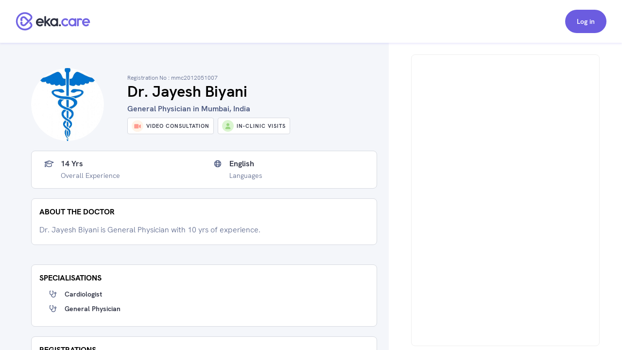

--- FILE ---
content_type: text/html; charset=utf-8
request_url: https://www.eka.care/doctor/dr-jayesh-biyani-general-physician-mumbai
body_size: 20051
content:
<!DOCTYPE html><html lang="en"><head><meta charSet="utf-8"/><meta name="viewport" content="user-scalable=no, initial-scale=1, maximum-scale=1, minimum-scale=1, width=device-width"/><meta http-equiv="language" content="en"/><link rel="preconnect" href="https://www.googletagmanager.com/"/><link rel="dns-prefetch" href="https://www.googletagmanager.com/"/><link rel="dns-prefetch" href="https://parchi.eka.care"/><link rel="dns-prefetch" href="https://tryst.eka.care"/><link rel="dns-prefetch" href="https://auth.eka.care"/><meta name="application-name" content="Eka Care"/><meta name="apple-mobile-web-app-capable" content="yes"/><meta name="apple-mobile-web-app-status-bar-style" content="default"/><meta name="apple-mobile-web-app-title" content="Eka Care"/><meta name="mobile-web-app-capable" content="yes"/><meta name="theme-color" content="#7265e3"/><link rel="apple-touch-icon" href="/app-icon/touch-icon-iphone.png"/><link rel="apple-touch-icon" sizes="152x152" href="/app-icon/touch-icon-ipad.png"/><link rel="apple-touch-icon" sizes="180x180" href="/app-icon/touch-icon-iphone-retina.png"/><link rel="apple-touch-icon" sizes="167x167" href="/app-icon/apple-touch-icon167x167.png"/><link rel="icon" type="image/png" sizes="32x32" href="/app-icon/favicon-32x32.png"/><link rel="icon" type="image/png" sizes="16x16" href="/app-icon/favicon-16x16.png"/><link rel="manifest" href="/manifest.json"/><link rel="mask-icon" href="/app-icon/safari-pinned-tab.svg" color="#ffffff"/><link rel="shortcut icon" href="/favicon.ico"/><script type="application/ld+json">[{"@context":"https://schema.org/","@type":"Physician","name":"Dr. Jayesh Biyani","url":"https://www.eka.care/doctor/dr-jayesh-biyani-general-physician-mumbai","description":"Dr. Jayesh Biyani is General Physician with 10 yrs of experience.","medicalSpecialty":["Cardiologist","General Physician"],"address":{"@type":"PostalAddress","streetAddress":"Shop no 7, Mithila A Apartments, opp. Jankalyan Sahkari Bank, near Jain Mandir, Kanti Nagar, J B Nagar, ,","addressRegion":"mumbai, maharashtra"},"memberOf":[{"@type":"MedicalClinic","name":"KALPANA POLYCLINIC","url":"https://www.eka.care/clinic/kalpana-polyclinic-mumbai","currenciesAccepted":"INR","paymentAccepted":"","address":{"@type":"PostalAddress","streetAddress":"Shop no 7, Mithila A Apartments, opp. Jankalyan Sahkari Bank, near Jain Mandir, Kanti Nagar, J B Nagar, ,","addressRegion":"India"},"image":"","geo":{"@type":"GeoCoordinates","latitude":"19.1068992","longitude":"72.8672159"},"hasMap":{"@type":"Map","url":"https://maps.google.com/maps?q=19.1068992,72.8672159"},"amenityFeature":[]}],"photo":{"@type":"CreativeWork","url":"https://doctoronboarding.eka.care/b181a21a-f324-4fe7-a624-992eb47c8bec.png"},"image":"https://doctoronboarding.eka.care/b181a21a-f324-4fe7-a624-992eb47c8bec.png","openingHours":["1 12:30 - 14:30, 19:30 - 22:00","2 12:30 - 14:30, 19:30 - 22:00","3 12:30 - 14:30, 19:30 - 22:00","4 12:30 - 14:30, 19:30 - 22:00","5 12:30 - 14:30, 19:30 - 22:00","6 12:30 - 14:30, 19:30 - 22:00"],"openingHoursSpecification":[{"@type":"OpeningHoursSpecification","closes":"14:30","dayOfWeek":"http://schema.org/Monday","opens":"12:30"},{"@type":"OpeningHoursSpecification","closes":"22:00","dayOfWeek":"http://schema.org/Monday","opens":"19:30"},{"@type":"OpeningHoursSpecification","closes":"14:30","dayOfWeek":"http://schema.org/Tuesday","opens":"12:30"},{"@type":"OpeningHoursSpecification","closes":"22:00","dayOfWeek":"http://schema.org/Tuesday","opens":"19:30"},{"@type":"OpeningHoursSpecification","closes":"14:30","dayOfWeek":"http://schema.org/Wednesday","opens":"12:30"},{"@type":"OpeningHoursSpecification","closes":"22:00","dayOfWeek":"http://schema.org/Wednesday","opens":"19:30"},{"@type":"OpeningHoursSpecification","closes":"14:30","dayOfWeek":"http://schema.org/Thursday","opens":"12:30"},{"@type":"OpeningHoursSpecification","closes":"22:00","dayOfWeek":"http://schema.org/Thursday","opens":"19:30"},{"@type":"OpeningHoursSpecification","closes":"14:30","dayOfWeek":"http://schema.org/Friday","opens":"12:30"},{"@type":"OpeningHoursSpecification","closes":"22:00","dayOfWeek":"http://schema.org/Friday","opens":"19:30"},{"@type":"OpeningHoursSpecification","closes":"14:30","dayOfWeek":"http://schema.org/Saturday","opens":"12:30"},{"@type":"OpeningHoursSpecification","closes":"22:00","dayOfWeek":"http://schema.org/Saturday","opens":"19:30"}],"makesOffer":[{"@type":"Offer","price":"800","priceCurrency":"INR","description":"₹800 consultation fee"}],"reviews":null,"award":[],"knowsLanguage":[],"hasCredential":{"@type":"DefinedTerm","termCode":"mmc2012051007","name":"maharashtra medical council"},"founder":{"@type":"Person","name":"Dr. Jayesh Biyani","hasOccupation":[],"alumniOf":[{"@type":"EducationalOrganization","name":"","department":{"@type":"Organization","name":"MBBS"}},{"@type":"EducationalOrganization","name":"","department":{"@type":"Organization","name":"MD"}}],"memberOf":[]},"availableService":{"@type":"MedicalProcedure","name":["Cardiologist","General Physician"]},"sameAs":[]},{"@context":"https://schema.org/","@type":"ImageObject","contentUrl":"https://doctoronboarding.eka.care/b181a21a-f324-4fe7-a624-992eb47c8bec.png"},{"@context":"https://schema.org","@type":"FAQPage","mainEntity":[{"@type":"Question","name":"What does Dr. Jayesh Biyani treat?","acceptedAnswer":{"@type":"Answer","text":"Dr. Jayesh Biyani has an experience of 14 years as a general physician in mumbai, specialized in treatment of common cold, cough, tonsils, fever, asthma, chronic obstructive pulmonary diseases, pneumonia, cuts and wounds, Treatment For Ibs Stomach Disorders, etc. If you are looking for a good general physicianin mumbai, Dr. Jayesh Biyani is the right choice for expert care and treatment needs."}},{"@type":"Question","name":"Which area does Dr. Jayesh Biyani practice?","acceptedAnswer":{"@type":"Answer","text":"Dr. Jayesh Biyani is a General Physician practicing in Mumbai."}},{"@type":"Question","name":"What is Dr. Jayesh Biyani education qualification?","acceptedAnswer":{"@type":"Answer","text":"Dr. Jayesh Biyani is a General Physician by training and has completed his MD and MBBS."}},{"@type":"Question","name":"What is the address of Dr. Jayesh Biyani's clinic?","acceptedAnswer":{"@type":"Answer","text":"Dr. Jayesh Biyani currently practices at KALPANA POLYCLINIC which is located at: Shop no 7, Mithila A Apartments, opp. Jankalyan Sahkari Bank, near Jain Mandir, Kanti Nagar, J B Nagar, ,, Mumbai"}},{"@type":"Question","name":"How many years of experince Dr. Jayesh Biyani have?","acceptedAnswer":{"@type":"Answer","text":"Dr. Jayesh Biyani has over 14 years of clinical experience."}},{"@type":"Question","name":"How to book Dr. Jayesh Biyani General Physician appointment?","acceptedAnswer":{"@type":"Answer","text":"To book an appointment with Dr. Jayesh Biyani, you can book an online appointment with <a class=\"cursor-pointer underline\" href=https://www.eka.care/doctor/dr-jayesh-biyani-general-physician-mumbai>Eka Care</a> or visit his clinic offline at: Shop no 7, Mithila A Apartments, opp. Jankalyan Sahkari Bank, near Jain Mandir, Kanti Nagar, J B Nagar, ,, Mumbai"}},{"@type":"Question","name":"Can I book Dr. Jayesh Biyani for online counsultation?","acceptedAnswer":{"@type":"Answer","text":"Yes, you can book an online consultation with Dr. Jayesh Biyani. You can either book it through eka care website and your appointment will be confirmed by the doctor instantly."}},{"@type":"Question","name":"What is the counsultion fees for Dr. Jayesh Biyani?","acceptedAnswer":{"@type":"Answer","text":"The consultation fee for Dr. Jayesh Biyani may vary depending on the type of consultation. It is best to contact the clinic post your appointment for the exact charges."}},{"@type":"Question","name":"What are the consultation timings of Dr. Jayesh Biyani for an appointment?","acceptedAnswer":{"@type":"Answer","text":"<p>The consultation timings for Dr. Jayesh Biyani may vary depending on the location and type of consultation. You can check his availability on his appointment calendar for booking a slot.</p><p> His general consultation hours are:</p><div class=\"w-full space-y-10 pt-10\">\n      <div class=\"flex flex-col w-full\">\n        <div class=\"font-700 text-16 leading-24 text-text-primary w-90 pb-5\">\n          Mon - Sat\n        </div>\n        <div class=\"flex flex-col\">\n          <div class=\"text-text-secondary\">12:30 PM - 02:30 PM</div><div class=\"text-text-secondary\">07:30 PM - 10:00 PM</div>\n        </div>\n      </div>\n      </div>"}}]}]</script><meta name="robots" content="follow, index, max-snippet:-1, max-video-preview:-1, max-image-preview:large"/><script>window.ekaconfig = {"bid":"b-165285467123100","oid":"165285467123100","containerID":"#eka-appointment-widget-container"};</script><meta property="og:description" content="Book General Physician Appointment Online. Dr. Jayesh Biyani is a General Physician 
        serving patients of mumbai maharashtra and Near by areas. "/><meta property="twitter:description" content="Book General Physician Appointment Online. Dr. Jayesh Biyani is a General Physician 
        serving patients of mumbai maharashtra and Near by areas. "/><title>Dr. Jayesh Biyani - General Physician in mumbai maharashtra, mumbai | Book Appointment</title><meta name="description" content="Book General Physician Appointment Online. Dr. Jayesh Biyani is a General Physician 
        serving patients of mumbai maharashtra and Near by areas. "/><meta property="og:description" content="Book General Physician Appointment Online. Dr. Jayesh Biyani is a General Physician 
        serving patients of mumbai maharashtra and Near by areas. "/><meta property="og:url" content="https://www.eka.care/doctor/dr-jayesh-biyani-general-physician-mumbai"/><meta property="og:title" content="Dr. Jayesh Biyani - General Physician in mumbai maharashtra, mumbai | Book Appointment"/><meta property="og:type" content="website"/><meta property="og:image" content="https://doctoronboarding.eka.care/b181a21a-f324-4fe7-a624-992eb47c8bec.png"/><meta property="twitter:description" content="Book General Physician Appointment Online. Dr. Jayesh Biyani is a General Physician 
        serving patients of mumbai maharashtra and Near by areas. "/><link rel="canonical" href="https://www.eka.care/doctor/dr-jayesh-biyani-general-physician-mumbai"/><meta name="next-head-count" content="37"/><link rel="preconnect" href="https://fonts.googleapis.com"/><link rel="preconnect" href="https://fonts.gstatic.com" crossorigin="true"/><link rel="preconnect" href="https://fonts.gstatic.com" crossorigin /><link rel="preload" href="/_next/static/css/5b2d6f7f05cbacd8.css" as="style"/><link rel="stylesheet" href="/_next/static/css/5b2d6f7f05cbacd8.css" data-n-g=""/><noscript data-n-css=""></noscript><script defer="" nomodule="" src="/_next/static/chunks/polyfills-c67a75d1b6f99dc8.js"></script><script defer="" src="/_next/static/chunks/4433.ca1bcf962c4dab6c.js"></script><script src="/_next/static/chunks/webpack-7476044e3cd71e99.js" defer=""></script><script src="/_next/static/chunks/framework-06a5c7f945c292f9.js" defer=""></script><script src="/_next/static/chunks/main-b5788aed2f25a10f.js" defer=""></script><script src="/_next/static/chunks/pages/_app-1fa3062126364c7c.js" defer=""></script><script src="/_next/static/chunks/a29ae703-ccfb392c4ff75d07.js" defer=""></script><script src="/_next/static/chunks/6577-bf29b943db475f4e.js" defer=""></script><script src="/_next/static/chunks/9097-6f9f071b535e1cc6.js" defer=""></script><script src="/_next/static/chunks/2059-757ac5252894f083.js" defer=""></script><script src="/_next/static/chunks/6515-8c89d3dea5cb657f.js" defer=""></script><script src="/_next/static/chunks/4418-d54f57a15ea8121d.js" defer=""></script><script src="/_next/static/chunks/4150-b2b81d6496b2189b.js" defer=""></script><script src="/_next/static/chunks/9476-92b7b953101112a4.js" defer=""></script><script src="/_next/static/chunks/1207-b9fb0627f9458c76.js" defer=""></script><script src="/_next/static/chunks/2030-3895cd0774a6876e.js" defer=""></script><script src="/_next/static/chunks/5855-fbda051654d4b65d.js" defer=""></script><script src="/_next/static/chunks/1241-c4698947c659a5b2.js" defer=""></script><script src="/_next/static/chunks/8670-5e7effc942cbcbcc.js" defer=""></script><script src="/_next/static/chunks/9017-d8ecd41675933a49.js" defer=""></script><script src="/_next/static/chunks/8936-18c66765e2ac2d35.js" defer=""></script><script src="/_next/static/chunks/pages/doctor/%5Bslug%5D-d77497218f0037f2.js" defer=""></script><script src="/_next/static/p_x3gHIOfSRUN1RGXtLh-/_buildManifest.js" defer=""></script><script src="/_next/static/p_x3gHIOfSRUN1RGXtLh-/_ssgManifest.js" defer=""></script><style id="__jsx-4090345826">@font-face{font-family:hkgrotesk;font-display:swap;src:url('/font/WEB/HKGrotesk-Thin.woff') format('truetype');font-weight:100;}@font-face{font-family:hkgrotesk;font-display:swap;src:url('/font/WEB/HKGrotesk-ExtraLight.woff') format('truetype');font-weight:200;}@font-face{font-family:hkgrotesk;font-display:swap;src:url('/font/WEB/HKGrotesk-Light.woff') format('truetype');font-weight:300;}@font-face{font-family:hkgrotesk;font-display:swap;src:url('/font/WEB/HKGrotesk-Regular.woff') format('truetype');font-weight:400;}@font-face{font-family:hkgrotesk;font-display:swap;src:url('/font/WEB/HKGrotesk-Medium.woff') format('truetype');font-weight:500;}@font-face{font-family:hkgrotesk;font-display:swap;src:url('/font/WEB/HKGrotesk-SemiBold.woff') format('truetype');font-weight:600;}@font-face{font-family:hkgrotesk;font-display:swap;src:url('/font/WEB/HKGrotesk-Bold.woff') format('truetype');font-weight:700;}@font-face{font-family:hkgrotesk;font-display:swap;src:url('/font/WEB/HKGrotesk-ExtraBold.woff') format('truetype');font-weight:800;}@font-face{font-family:hkgrotesk;font-display:swap;src:url('/font/WEB/HKGrotesk-Black.woff') format('truetype');font-weight:900;}</style><style data-href="https://fonts.googleapis.com/css2?family=Inter:wght@300;400;500;600;700;800&family=Raleway:wght@700;800&display=swap">@font-face{font-family:'Inter';font-style:normal;font-weight:300;font-display:swap;src:url(https://fonts.gstatic.com/l/font?kit=UcCO3FwrK3iLTeHuS_nVMrMxCp50SjIw2boKoduKmMEVuOKfMZs&skey=c491285d6722e4fa&v=v20) format('woff')}@font-face{font-family:'Inter';font-style:normal;font-weight:400;font-display:swap;src:url(https://fonts.gstatic.com/l/font?kit=UcCO3FwrK3iLTeHuS_nVMrMxCp50SjIw2boKoduKmMEVuLyfMZs&skey=c491285d6722e4fa&v=v20) format('woff')}@font-face{font-family:'Inter';font-style:normal;font-weight:500;font-display:swap;src:url(https://fonts.gstatic.com/l/font?kit=UcCO3FwrK3iLTeHuS_nVMrMxCp50SjIw2boKoduKmMEVuI6fMZs&skey=c491285d6722e4fa&v=v20) format('woff')}@font-face{font-family:'Inter';font-style:normal;font-weight:600;font-display:swap;src:url(https://fonts.gstatic.com/l/font?kit=UcCO3FwrK3iLTeHuS_nVMrMxCp50SjIw2boKoduKmMEVuGKYMZs&skey=c491285d6722e4fa&v=v20) format('woff')}@font-face{font-family:'Inter';font-style:normal;font-weight:700;font-display:swap;src:url(https://fonts.gstatic.com/l/font?kit=UcCO3FwrK3iLTeHuS_nVMrMxCp50SjIw2boKoduKmMEVuFuYMZs&skey=c491285d6722e4fa&v=v20) format('woff')}@font-face{font-family:'Inter';font-style:normal;font-weight:800;font-display:swap;src:url(https://fonts.gstatic.com/l/font?kit=UcCO3FwrK3iLTeHuS_nVMrMxCp50SjIw2boKoduKmMEVuDyYMZs&skey=c491285d6722e4fa&v=v20) format('woff')}@font-face{font-family:'Raleway';font-style:normal;font-weight:700;font-display:swap;src:url(https://fonts.gstatic.com/l/font?kit=1Ptxg8zYS_SKggPN4iEgvnHyvveLxVs9pYCM&skey=30a27f2564731c64&v=v37) format('woff')}@font-face{font-family:'Raleway';font-style:normal;font-weight:800;font-display:swap;src:url(https://fonts.gstatic.com/l/font?kit=1Ptxg8zYS_SKggPN4iEgvnHyvveLxVtapYCM&skey=30a27f2564731c64&v=v37) format('woff')}@font-face{font-family:'Inter';font-style:normal;font-weight:300;font-display:swap;src:url(https://fonts.gstatic.com/s/inter/v20/UcC73FwrK3iLTeHuS_nVMrMxCp50SjIa2JL7W0Q5n-wU.woff2) format('woff2');unicode-range:U+0460-052F,U+1C80-1C8A,U+20B4,U+2DE0-2DFF,U+A640-A69F,U+FE2E-FE2F}@font-face{font-family:'Inter';font-style:normal;font-weight:300;font-display:swap;src:url(https://fonts.gstatic.com/s/inter/v20/UcC73FwrK3iLTeHuS_nVMrMxCp50SjIa0ZL7W0Q5n-wU.woff2) format('woff2');unicode-range:U+0301,U+0400-045F,U+0490-0491,U+04B0-04B1,U+2116}@font-face{font-family:'Inter';font-style:normal;font-weight:300;font-display:swap;src:url(https://fonts.gstatic.com/s/inter/v20/UcC73FwrK3iLTeHuS_nVMrMxCp50SjIa2ZL7W0Q5n-wU.woff2) format('woff2');unicode-range:U+1F00-1FFF}@font-face{font-family:'Inter';font-style:normal;font-weight:300;font-display:swap;src:url(https://fonts.gstatic.com/s/inter/v20/UcC73FwrK3iLTeHuS_nVMrMxCp50SjIa1pL7W0Q5n-wU.woff2) format('woff2');unicode-range:U+0370-0377,U+037A-037F,U+0384-038A,U+038C,U+038E-03A1,U+03A3-03FF}@font-face{font-family:'Inter';font-style:normal;font-weight:300;font-display:swap;src:url(https://fonts.gstatic.com/s/inter/v20/UcC73FwrK3iLTeHuS_nVMrMxCp50SjIa2pL7W0Q5n-wU.woff2) format('woff2');unicode-range:U+0102-0103,U+0110-0111,U+0128-0129,U+0168-0169,U+01A0-01A1,U+01AF-01B0,U+0300-0301,U+0303-0304,U+0308-0309,U+0323,U+0329,U+1EA0-1EF9,U+20AB}@font-face{font-family:'Inter';font-style:normal;font-weight:300;font-display:swap;src:url(https://fonts.gstatic.com/s/inter/v20/UcC73FwrK3iLTeHuS_nVMrMxCp50SjIa25L7W0Q5n-wU.woff2) format('woff2');unicode-range:U+0100-02BA,U+02BD-02C5,U+02C7-02CC,U+02CE-02D7,U+02DD-02FF,U+0304,U+0308,U+0329,U+1D00-1DBF,U+1E00-1E9F,U+1EF2-1EFF,U+2020,U+20A0-20AB,U+20AD-20C0,U+2113,U+2C60-2C7F,U+A720-A7FF}@font-face{font-family:'Inter';font-style:normal;font-weight:300;font-display:swap;src:url(https://fonts.gstatic.com/s/inter/v20/UcC73FwrK3iLTeHuS_nVMrMxCp50SjIa1ZL7W0Q5nw.woff2) format('woff2');unicode-range:U+0000-00FF,U+0131,U+0152-0153,U+02BB-02BC,U+02C6,U+02DA,U+02DC,U+0304,U+0308,U+0329,U+2000-206F,U+20AC,U+2122,U+2191,U+2193,U+2212,U+2215,U+FEFF,U+FFFD}@font-face{font-family:'Inter';font-style:normal;font-weight:400;font-display:swap;src:url(https://fonts.gstatic.com/s/inter/v20/UcC73FwrK3iLTeHuS_nVMrMxCp50SjIa2JL7W0Q5n-wU.woff2) format('woff2');unicode-range:U+0460-052F,U+1C80-1C8A,U+20B4,U+2DE0-2DFF,U+A640-A69F,U+FE2E-FE2F}@font-face{font-family:'Inter';font-style:normal;font-weight:400;font-display:swap;src:url(https://fonts.gstatic.com/s/inter/v20/UcC73FwrK3iLTeHuS_nVMrMxCp50SjIa0ZL7W0Q5n-wU.woff2) format('woff2');unicode-range:U+0301,U+0400-045F,U+0490-0491,U+04B0-04B1,U+2116}@font-face{font-family:'Inter';font-style:normal;font-weight:400;font-display:swap;src:url(https://fonts.gstatic.com/s/inter/v20/UcC73FwrK3iLTeHuS_nVMrMxCp50SjIa2ZL7W0Q5n-wU.woff2) format('woff2');unicode-range:U+1F00-1FFF}@font-face{font-family:'Inter';font-style:normal;font-weight:400;font-display:swap;src:url(https://fonts.gstatic.com/s/inter/v20/UcC73FwrK3iLTeHuS_nVMrMxCp50SjIa1pL7W0Q5n-wU.woff2) format('woff2');unicode-range:U+0370-0377,U+037A-037F,U+0384-038A,U+038C,U+038E-03A1,U+03A3-03FF}@font-face{font-family:'Inter';font-style:normal;font-weight:400;font-display:swap;src:url(https://fonts.gstatic.com/s/inter/v20/UcC73FwrK3iLTeHuS_nVMrMxCp50SjIa2pL7W0Q5n-wU.woff2) format('woff2');unicode-range:U+0102-0103,U+0110-0111,U+0128-0129,U+0168-0169,U+01A0-01A1,U+01AF-01B0,U+0300-0301,U+0303-0304,U+0308-0309,U+0323,U+0329,U+1EA0-1EF9,U+20AB}@font-face{font-family:'Inter';font-style:normal;font-weight:400;font-display:swap;src:url(https://fonts.gstatic.com/s/inter/v20/UcC73FwrK3iLTeHuS_nVMrMxCp50SjIa25L7W0Q5n-wU.woff2) format('woff2');unicode-range:U+0100-02BA,U+02BD-02C5,U+02C7-02CC,U+02CE-02D7,U+02DD-02FF,U+0304,U+0308,U+0329,U+1D00-1DBF,U+1E00-1E9F,U+1EF2-1EFF,U+2020,U+20A0-20AB,U+20AD-20C0,U+2113,U+2C60-2C7F,U+A720-A7FF}@font-face{font-family:'Inter';font-style:normal;font-weight:400;font-display:swap;src:url(https://fonts.gstatic.com/s/inter/v20/UcC73FwrK3iLTeHuS_nVMrMxCp50SjIa1ZL7W0Q5nw.woff2) format('woff2');unicode-range:U+0000-00FF,U+0131,U+0152-0153,U+02BB-02BC,U+02C6,U+02DA,U+02DC,U+0304,U+0308,U+0329,U+2000-206F,U+20AC,U+2122,U+2191,U+2193,U+2212,U+2215,U+FEFF,U+FFFD}@font-face{font-family:'Inter';font-style:normal;font-weight:500;font-display:swap;src:url(https://fonts.gstatic.com/s/inter/v20/UcC73FwrK3iLTeHuS_nVMrMxCp50SjIa2JL7W0Q5n-wU.woff2) format('woff2');unicode-range:U+0460-052F,U+1C80-1C8A,U+20B4,U+2DE0-2DFF,U+A640-A69F,U+FE2E-FE2F}@font-face{font-family:'Inter';font-style:normal;font-weight:500;font-display:swap;src:url(https://fonts.gstatic.com/s/inter/v20/UcC73FwrK3iLTeHuS_nVMrMxCp50SjIa0ZL7W0Q5n-wU.woff2) format('woff2');unicode-range:U+0301,U+0400-045F,U+0490-0491,U+04B0-04B1,U+2116}@font-face{font-family:'Inter';font-style:normal;font-weight:500;font-display:swap;src:url(https://fonts.gstatic.com/s/inter/v20/UcC73FwrK3iLTeHuS_nVMrMxCp50SjIa2ZL7W0Q5n-wU.woff2) format('woff2');unicode-range:U+1F00-1FFF}@font-face{font-family:'Inter';font-style:normal;font-weight:500;font-display:swap;src:url(https://fonts.gstatic.com/s/inter/v20/UcC73FwrK3iLTeHuS_nVMrMxCp50SjIa1pL7W0Q5n-wU.woff2) format('woff2');unicode-range:U+0370-0377,U+037A-037F,U+0384-038A,U+038C,U+038E-03A1,U+03A3-03FF}@font-face{font-family:'Inter';font-style:normal;font-weight:500;font-display:swap;src:url(https://fonts.gstatic.com/s/inter/v20/UcC73FwrK3iLTeHuS_nVMrMxCp50SjIa2pL7W0Q5n-wU.woff2) format('woff2');unicode-range:U+0102-0103,U+0110-0111,U+0128-0129,U+0168-0169,U+01A0-01A1,U+01AF-01B0,U+0300-0301,U+0303-0304,U+0308-0309,U+0323,U+0329,U+1EA0-1EF9,U+20AB}@font-face{font-family:'Inter';font-style:normal;font-weight:500;font-display:swap;src:url(https://fonts.gstatic.com/s/inter/v20/UcC73FwrK3iLTeHuS_nVMrMxCp50SjIa25L7W0Q5n-wU.woff2) format('woff2');unicode-range:U+0100-02BA,U+02BD-02C5,U+02C7-02CC,U+02CE-02D7,U+02DD-02FF,U+0304,U+0308,U+0329,U+1D00-1DBF,U+1E00-1E9F,U+1EF2-1EFF,U+2020,U+20A0-20AB,U+20AD-20C0,U+2113,U+2C60-2C7F,U+A720-A7FF}@font-face{font-family:'Inter';font-style:normal;font-weight:500;font-display:swap;src:url(https://fonts.gstatic.com/s/inter/v20/UcC73FwrK3iLTeHuS_nVMrMxCp50SjIa1ZL7W0Q5nw.woff2) format('woff2');unicode-range:U+0000-00FF,U+0131,U+0152-0153,U+02BB-02BC,U+02C6,U+02DA,U+02DC,U+0304,U+0308,U+0329,U+2000-206F,U+20AC,U+2122,U+2191,U+2193,U+2212,U+2215,U+FEFF,U+FFFD}@font-face{font-family:'Inter';font-style:normal;font-weight:600;font-display:swap;src:url(https://fonts.gstatic.com/s/inter/v20/UcC73FwrK3iLTeHuS_nVMrMxCp50SjIa2JL7W0Q5n-wU.woff2) format('woff2');unicode-range:U+0460-052F,U+1C80-1C8A,U+20B4,U+2DE0-2DFF,U+A640-A69F,U+FE2E-FE2F}@font-face{font-family:'Inter';font-style:normal;font-weight:600;font-display:swap;src:url(https://fonts.gstatic.com/s/inter/v20/UcC73FwrK3iLTeHuS_nVMrMxCp50SjIa0ZL7W0Q5n-wU.woff2) format('woff2');unicode-range:U+0301,U+0400-045F,U+0490-0491,U+04B0-04B1,U+2116}@font-face{font-family:'Inter';font-style:normal;font-weight:600;font-display:swap;src:url(https://fonts.gstatic.com/s/inter/v20/UcC73FwrK3iLTeHuS_nVMrMxCp50SjIa2ZL7W0Q5n-wU.woff2) format('woff2');unicode-range:U+1F00-1FFF}@font-face{font-family:'Inter';font-style:normal;font-weight:600;font-display:swap;src:url(https://fonts.gstatic.com/s/inter/v20/UcC73FwrK3iLTeHuS_nVMrMxCp50SjIa1pL7W0Q5n-wU.woff2) format('woff2');unicode-range:U+0370-0377,U+037A-037F,U+0384-038A,U+038C,U+038E-03A1,U+03A3-03FF}@font-face{font-family:'Inter';font-style:normal;font-weight:600;font-display:swap;src:url(https://fonts.gstatic.com/s/inter/v20/UcC73FwrK3iLTeHuS_nVMrMxCp50SjIa2pL7W0Q5n-wU.woff2) format('woff2');unicode-range:U+0102-0103,U+0110-0111,U+0128-0129,U+0168-0169,U+01A0-01A1,U+01AF-01B0,U+0300-0301,U+0303-0304,U+0308-0309,U+0323,U+0329,U+1EA0-1EF9,U+20AB}@font-face{font-family:'Inter';font-style:normal;font-weight:600;font-display:swap;src:url(https://fonts.gstatic.com/s/inter/v20/UcC73FwrK3iLTeHuS_nVMrMxCp50SjIa25L7W0Q5n-wU.woff2) format('woff2');unicode-range:U+0100-02BA,U+02BD-02C5,U+02C7-02CC,U+02CE-02D7,U+02DD-02FF,U+0304,U+0308,U+0329,U+1D00-1DBF,U+1E00-1E9F,U+1EF2-1EFF,U+2020,U+20A0-20AB,U+20AD-20C0,U+2113,U+2C60-2C7F,U+A720-A7FF}@font-face{font-family:'Inter';font-style:normal;font-weight:600;font-display:swap;src:url(https://fonts.gstatic.com/s/inter/v20/UcC73FwrK3iLTeHuS_nVMrMxCp50SjIa1ZL7W0Q5nw.woff2) format('woff2');unicode-range:U+0000-00FF,U+0131,U+0152-0153,U+02BB-02BC,U+02C6,U+02DA,U+02DC,U+0304,U+0308,U+0329,U+2000-206F,U+20AC,U+2122,U+2191,U+2193,U+2212,U+2215,U+FEFF,U+FFFD}@font-face{font-family:'Inter';font-style:normal;font-weight:700;font-display:swap;src:url(https://fonts.gstatic.com/s/inter/v20/UcC73FwrK3iLTeHuS_nVMrMxCp50SjIa2JL7W0Q5n-wU.woff2) format('woff2');unicode-range:U+0460-052F,U+1C80-1C8A,U+20B4,U+2DE0-2DFF,U+A640-A69F,U+FE2E-FE2F}@font-face{font-family:'Inter';font-style:normal;font-weight:700;font-display:swap;src:url(https://fonts.gstatic.com/s/inter/v20/UcC73FwrK3iLTeHuS_nVMrMxCp50SjIa0ZL7W0Q5n-wU.woff2) format('woff2');unicode-range:U+0301,U+0400-045F,U+0490-0491,U+04B0-04B1,U+2116}@font-face{font-family:'Inter';font-style:normal;font-weight:700;font-display:swap;src:url(https://fonts.gstatic.com/s/inter/v20/UcC73FwrK3iLTeHuS_nVMrMxCp50SjIa2ZL7W0Q5n-wU.woff2) format('woff2');unicode-range:U+1F00-1FFF}@font-face{font-family:'Inter';font-style:normal;font-weight:700;font-display:swap;src:url(https://fonts.gstatic.com/s/inter/v20/UcC73FwrK3iLTeHuS_nVMrMxCp50SjIa1pL7W0Q5n-wU.woff2) format('woff2');unicode-range:U+0370-0377,U+037A-037F,U+0384-038A,U+038C,U+038E-03A1,U+03A3-03FF}@font-face{font-family:'Inter';font-style:normal;font-weight:700;font-display:swap;src:url(https://fonts.gstatic.com/s/inter/v20/UcC73FwrK3iLTeHuS_nVMrMxCp50SjIa2pL7W0Q5n-wU.woff2) format('woff2');unicode-range:U+0102-0103,U+0110-0111,U+0128-0129,U+0168-0169,U+01A0-01A1,U+01AF-01B0,U+0300-0301,U+0303-0304,U+0308-0309,U+0323,U+0329,U+1EA0-1EF9,U+20AB}@font-face{font-family:'Inter';font-style:normal;font-weight:700;font-display:swap;src:url(https://fonts.gstatic.com/s/inter/v20/UcC73FwrK3iLTeHuS_nVMrMxCp50SjIa25L7W0Q5n-wU.woff2) format('woff2');unicode-range:U+0100-02BA,U+02BD-02C5,U+02C7-02CC,U+02CE-02D7,U+02DD-02FF,U+0304,U+0308,U+0329,U+1D00-1DBF,U+1E00-1E9F,U+1EF2-1EFF,U+2020,U+20A0-20AB,U+20AD-20C0,U+2113,U+2C60-2C7F,U+A720-A7FF}@font-face{font-family:'Inter';font-style:normal;font-weight:700;font-display:swap;src:url(https://fonts.gstatic.com/s/inter/v20/UcC73FwrK3iLTeHuS_nVMrMxCp50SjIa1ZL7W0Q5nw.woff2) format('woff2');unicode-range:U+0000-00FF,U+0131,U+0152-0153,U+02BB-02BC,U+02C6,U+02DA,U+02DC,U+0304,U+0308,U+0329,U+2000-206F,U+20AC,U+2122,U+2191,U+2193,U+2212,U+2215,U+FEFF,U+FFFD}@font-face{font-family:'Inter';font-style:normal;font-weight:800;font-display:swap;src:url(https://fonts.gstatic.com/s/inter/v20/UcC73FwrK3iLTeHuS_nVMrMxCp50SjIa2JL7W0Q5n-wU.woff2) format('woff2');unicode-range:U+0460-052F,U+1C80-1C8A,U+20B4,U+2DE0-2DFF,U+A640-A69F,U+FE2E-FE2F}@font-face{font-family:'Inter';font-style:normal;font-weight:800;font-display:swap;src:url(https://fonts.gstatic.com/s/inter/v20/UcC73FwrK3iLTeHuS_nVMrMxCp50SjIa0ZL7W0Q5n-wU.woff2) format('woff2');unicode-range:U+0301,U+0400-045F,U+0490-0491,U+04B0-04B1,U+2116}@font-face{font-family:'Inter';font-style:normal;font-weight:800;font-display:swap;src:url(https://fonts.gstatic.com/s/inter/v20/UcC73FwrK3iLTeHuS_nVMrMxCp50SjIa2ZL7W0Q5n-wU.woff2) format('woff2');unicode-range:U+1F00-1FFF}@font-face{font-family:'Inter';font-style:normal;font-weight:800;font-display:swap;src:url(https://fonts.gstatic.com/s/inter/v20/UcC73FwrK3iLTeHuS_nVMrMxCp50SjIa1pL7W0Q5n-wU.woff2) format('woff2');unicode-range:U+0370-0377,U+037A-037F,U+0384-038A,U+038C,U+038E-03A1,U+03A3-03FF}@font-face{font-family:'Inter';font-style:normal;font-weight:800;font-display:swap;src:url(https://fonts.gstatic.com/s/inter/v20/UcC73FwrK3iLTeHuS_nVMrMxCp50SjIa2pL7W0Q5n-wU.woff2) format('woff2');unicode-range:U+0102-0103,U+0110-0111,U+0128-0129,U+0168-0169,U+01A0-01A1,U+01AF-01B0,U+0300-0301,U+0303-0304,U+0308-0309,U+0323,U+0329,U+1EA0-1EF9,U+20AB}@font-face{font-family:'Inter';font-style:normal;font-weight:800;font-display:swap;src:url(https://fonts.gstatic.com/s/inter/v20/UcC73FwrK3iLTeHuS_nVMrMxCp50SjIa25L7W0Q5n-wU.woff2) format('woff2');unicode-range:U+0100-02BA,U+02BD-02C5,U+02C7-02CC,U+02CE-02D7,U+02DD-02FF,U+0304,U+0308,U+0329,U+1D00-1DBF,U+1E00-1E9F,U+1EF2-1EFF,U+2020,U+20A0-20AB,U+20AD-20C0,U+2113,U+2C60-2C7F,U+A720-A7FF}@font-face{font-family:'Inter';font-style:normal;font-weight:800;font-display:swap;src:url(https://fonts.gstatic.com/s/inter/v20/UcC73FwrK3iLTeHuS_nVMrMxCp50SjIa1ZL7W0Q5nw.woff2) format('woff2');unicode-range:U+0000-00FF,U+0131,U+0152-0153,U+02BB-02BC,U+02C6,U+02DA,U+02DC,U+0304,U+0308,U+0329,U+2000-206F,U+20AC,U+2122,U+2191,U+2193,U+2212,U+2215,U+FEFF,U+FFFD}@font-face{font-family:'Raleway';font-style:normal;font-weight:700;font-display:swap;src:url(https://fonts.gstatic.com/s/raleway/v37/1Ptug8zYS_SKggPNyCAIT4ttDfCmxA.woff2) format('woff2');unicode-range:U+0460-052F,U+1C80-1C8A,U+20B4,U+2DE0-2DFF,U+A640-A69F,U+FE2E-FE2F}@font-face{font-family:'Raleway';font-style:normal;font-weight:700;font-display:swap;src:url(https://fonts.gstatic.com/s/raleway/v37/1Ptug8zYS_SKggPNyCkIT4ttDfCmxA.woff2) format('woff2');unicode-range:U+0301,U+0400-045F,U+0490-0491,U+04B0-04B1,U+2116}@font-face{font-family:'Raleway';font-style:normal;font-weight:700;font-display:swap;src:url(https://fonts.gstatic.com/s/raleway/v37/1Ptug8zYS_SKggPNyCIIT4ttDfCmxA.woff2) format('woff2');unicode-range:U+0102-0103,U+0110-0111,U+0128-0129,U+0168-0169,U+01A0-01A1,U+01AF-01B0,U+0300-0301,U+0303-0304,U+0308-0309,U+0323,U+0329,U+1EA0-1EF9,U+20AB}@font-face{font-family:'Raleway';font-style:normal;font-weight:700;font-display:swap;src:url(https://fonts.gstatic.com/s/raleway/v37/1Ptug8zYS_SKggPNyCMIT4ttDfCmxA.woff2) format('woff2');unicode-range:U+0100-02BA,U+02BD-02C5,U+02C7-02CC,U+02CE-02D7,U+02DD-02FF,U+0304,U+0308,U+0329,U+1D00-1DBF,U+1E00-1E9F,U+1EF2-1EFF,U+2020,U+20A0-20AB,U+20AD-20C0,U+2113,U+2C60-2C7F,U+A720-A7FF}@font-face{font-family:'Raleway';font-style:normal;font-weight:700;font-display:swap;src:url(https://fonts.gstatic.com/s/raleway/v37/1Ptug8zYS_SKggPNyC0IT4ttDfA.woff2) format('woff2');unicode-range:U+0000-00FF,U+0131,U+0152-0153,U+02BB-02BC,U+02C6,U+02DA,U+02DC,U+0304,U+0308,U+0329,U+2000-206F,U+20AC,U+2122,U+2191,U+2193,U+2212,U+2215,U+FEFF,U+FFFD}@font-face{font-family:'Raleway';font-style:normal;font-weight:800;font-display:swap;src:url(https://fonts.gstatic.com/s/raleway/v37/1Ptug8zYS_SKggPNyCAIT4ttDfCmxA.woff2) format('woff2');unicode-range:U+0460-052F,U+1C80-1C8A,U+20B4,U+2DE0-2DFF,U+A640-A69F,U+FE2E-FE2F}@font-face{font-family:'Raleway';font-style:normal;font-weight:800;font-display:swap;src:url(https://fonts.gstatic.com/s/raleway/v37/1Ptug8zYS_SKggPNyCkIT4ttDfCmxA.woff2) format('woff2');unicode-range:U+0301,U+0400-045F,U+0490-0491,U+04B0-04B1,U+2116}@font-face{font-family:'Raleway';font-style:normal;font-weight:800;font-display:swap;src:url(https://fonts.gstatic.com/s/raleway/v37/1Ptug8zYS_SKggPNyCIIT4ttDfCmxA.woff2) format('woff2');unicode-range:U+0102-0103,U+0110-0111,U+0128-0129,U+0168-0169,U+01A0-01A1,U+01AF-01B0,U+0300-0301,U+0303-0304,U+0308-0309,U+0323,U+0329,U+1EA0-1EF9,U+20AB}@font-face{font-family:'Raleway';font-style:normal;font-weight:800;font-display:swap;src:url(https://fonts.gstatic.com/s/raleway/v37/1Ptug8zYS_SKggPNyCMIT4ttDfCmxA.woff2) format('woff2');unicode-range:U+0100-02BA,U+02BD-02C5,U+02C7-02CC,U+02CE-02D7,U+02DD-02FF,U+0304,U+0308,U+0329,U+1D00-1DBF,U+1E00-1E9F,U+1EF2-1EFF,U+2020,U+20A0-20AB,U+20AD-20C0,U+2113,U+2C60-2C7F,U+A720-A7FF}@font-face{font-family:'Raleway';font-style:normal;font-weight:800;font-display:swap;src:url(https://fonts.gstatic.com/s/raleway/v37/1Ptug8zYS_SKggPNyC0IT4ttDfA.woff2) format('woff2');unicode-range:U+0000-00FF,U+0131,U+0152-0153,U+02BB-02BC,U+02C6,U+02DA,U+02DC,U+0304,U+0308,U+0329,U+2000-206F,U+20AC,U+2122,U+2191,U+2193,U+2212,U+2215,U+FEFF,U+FFFD}</style><style data-href="https://fonts.googleapis.com/css2?family=Lato:wght@300;400;600;700;800;900&display=swap">@font-face{font-family:'Lato';font-style:normal;font-weight:300;font-display:swap;src:url(https://fonts.gstatic.com/l/font?kit=S6u9w4BMUTPHh7USeww&skey=91f32e07d083dd3a&v=v25) format('woff')}@font-face{font-family:'Lato';font-style:normal;font-weight:400;font-display:swap;src:url(https://fonts.gstatic.com/l/font?kit=S6uyw4BMUTPHvxo&skey=2d58b92a99e1c086&v=v25) format('woff')}@font-face{font-family:'Lato';font-style:normal;font-weight:700;font-display:swap;src:url(https://fonts.gstatic.com/l/font?kit=S6u9w4BMUTPHh6UVeww&skey=3480a19627739c0d&v=v25) format('woff')}@font-face{font-family:'Lato';font-style:normal;font-weight:900;font-display:swap;src:url(https://fonts.gstatic.com/l/font?kit=S6u9w4BMUTPHh50Xeww&skey=d01acf708cb3b73b&v=v25) format('woff')}@font-face{font-family:'Lato';font-style:normal;font-weight:300;font-display:swap;src:url(https://fonts.gstatic.com/s/lato/v25/S6u9w4BMUTPHh7USSwaPGQ3q5d0N7w.woff2) format('woff2');unicode-range:U+0100-02BA,U+02BD-02C5,U+02C7-02CC,U+02CE-02D7,U+02DD-02FF,U+0304,U+0308,U+0329,U+1D00-1DBF,U+1E00-1E9F,U+1EF2-1EFF,U+2020,U+20A0-20AB,U+20AD-20C0,U+2113,U+2C60-2C7F,U+A720-A7FF}@font-face{font-family:'Lato';font-style:normal;font-weight:300;font-display:swap;src:url(https://fonts.gstatic.com/s/lato/v25/S6u9w4BMUTPHh7USSwiPGQ3q5d0.woff2) format('woff2');unicode-range:U+0000-00FF,U+0131,U+0152-0153,U+02BB-02BC,U+02C6,U+02DA,U+02DC,U+0304,U+0308,U+0329,U+2000-206F,U+20AC,U+2122,U+2191,U+2193,U+2212,U+2215,U+FEFF,U+FFFD}@font-face{font-family:'Lato';font-style:normal;font-weight:400;font-display:swap;src:url(https://fonts.gstatic.com/s/lato/v25/S6uyw4BMUTPHjxAwXiWtFCfQ7A.woff2) format('woff2');unicode-range:U+0100-02BA,U+02BD-02C5,U+02C7-02CC,U+02CE-02D7,U+02DD-02FF,U+0304,U+0308,U+0329,U+1D00-1DBF,U+1E00-1E9F,U+1EF2-1EFF,U+2020,U+20A0-20AB,U+20AD-20C0,U+2113,U+2C60-2C7F,U+A720-A7FF}@font-face{font-family:'Lato';font-style:normal;font-weight:400;font-display:swap;src:url(https://fonts.gstatic.com/s/lato/v25/S6uyw4BMUTPHjx4wXiWtFCc.woff2) format('woff2');unicode-range:U+0000-00FF,U+0131,U+0152-0153,U+02BB-02BC,U+02C6,U+02DA,U+02DC,U+0304,U+0308,U+0329,U+2000-206F,U+20AC,U+2122,U+2191,U+2193,U+2212,U+2215,U+FEFF,U+FFFD}@font-face{font-family:'Lato';font-style:normal;font-weight:700;font-display:swap;src:url(https://fonts.gstatic.com/s/lato/v25/S6u9w4BMUTPHh6UVSwaPGQ3q5d0N7w.woff2) format('woff2');unicode-range:U+0100-02BA,U+02BD-02C5,U+02C7-02CC,U+02CE-02D7,U+02DD-02FF,U+0304,U+0308,U+0329,U+1D00-1DBF,U+1E00-1E9F,U+1EF2-1EFF,U+2020,U+20A0-20AB,U+20AD-20C0,U+2113,U+2C60-2C7F,U+A720-A7FF}@font-face{font-family:'Lato';font-style:normal;font-weight:700;font-display:swap;src:url(https://fonts.gstatic.com/s/lato/v25/S6u9w4BMUTPHh6UVSwiPGQ3q5d0.woff2) format('woff2');unicode-range:U+0000-00FF,U+0131,U+0152-0153,U+02BB-02BC,U+02C6,U+02DA,U+02DC,U+0304,U+0308,U+0329,U+2000-206F,U+20AC,U+2122,U+2191,U+2193,U+2212,U+2215,U+FEFF,U+FFFD}@font-face{font-family:'Lato';font-style:normal;font-weight:900;font-display:swap;src:url(https://fonts.gstatic.com/s/lato/v25/S6u9w4BMUTPHh50XSwaPGQ3q5d0N7w.woff2) format('woff2');unicode-range:U+0100-02BA,U+02BD-02C5,U+02C7-02CC,U+02CE-02D7,U+02DD-02FF,U+0304,U+0308,U+0329,U+1D00-1DBF,U+1E00-1E9F,U+1EF2-1EFF,U+2020,U+20A0-20AB,U+20AD-20C0,U+2113,U+2C60-2C7F,U+A720-A7FF}@font-face{font-family:'Lato';font-style:normal;font-weight:900;font-display:swap;src:url(https://fonts.gstatic.com/s/lato/v25/S6u9w4BMUTPHh50XSwiPGQ3q5d0.woff2) format('woff2');unicode-range:U+0000-00FF,U+0131,U+0152-0153,U+02BB-02BC,U+02C6,U+02DA,U+02DC,U+0304,U+0308,U+0329,U+2000-206F,U+20AC,U+2122,U+2191,U+2193,U+2212,U+2215,U+FEFF,U+FFFD}</style><style data-href="https://fonts.googleapis.com/css2?family=Poppins:wght@300;400;600;700;800;900&display=swap">@font-face{font-family:'Poppins';font-style:normal;font-weight:300;font-display:swap;src:url(https://fonts.gstatic.com/l/font?kit=pxiByp8kv8JHgFVrLDz8V1g&skey=4aabc5055a39e031&v=v24) format('woff')}@font-face{font-family:'Poppins';font-style:normal;font-weight:400;font-display:swap;src:url(https://fonts.gstatic.com/l/font?kit=pxiEyp8kv8JHgFVrFJM&skey=87759fb096548f6d&v=v24) format('woff')}@font-face{font-family:'Poppins';font-style:normal;font-weight:600;font-display:swap;src:url(https://fonts.gstatic.com/l/font?kit=pxiByp8kv8JHgFVrLEj6V1g&skey=ce7ef9d62ca89319&v=v24) format('woff')}@font-face{font-family:'Poppins';font-style:normal;font-weight:700;font-display:swap;src:url(https://fonts.gstatic.com/l/font?kit=pxiByp8kv8JHgFVrLCz7V1g&skey=cea76fe63715a67a&v=v24) format('woff')}@font-face{font-family:'Poppins';font-style:normal;font-weight:800;font-display:swap;src:url(https://fonts.gstatic.com/l/font?kit=pxiByp8kv8JHgFVrLDD4V1g&skey=f01e006f58df81ac&v=v24) format('woff')}@font-face{font-family:'Poppins';font-style:normal;font-weight:900;font-display:swap;src:url(https://fonts.gstatic.com/l/font?kit=pxiByp8kv8JHgFVrLBT5V1g&skey=6c361c40a830b323&v=v24) format('woff')}@font-face{font-family:'Poppins';font-style:normal;font-weight:300;font-display:swap;src:url(https://fonts.gstatic.com/s/poppins/v24/pxiByp8kv8JHgFVrLDz8Z11lFd2JQEl8qw.woff2) format('woff2');unicode-range:U+0900-097F,U+1CD0-1CF9,U+200C-200D,U+20A8,U+20B9,U+20F0,U+25CC,U+A830-A839,U+A8E0-A8FF,U+11B00-11B09}@font-face{font-family:'Poppins';font-style:normal;font-weight:300;font-display:swap;src:url(https://fonts.gstatic.com/s/poppins/v24/pxiByp8kv8JHgFVrLDz8Z1JlFd2JQEl8qw.woff2) format('woff2');unicode-range:U+0100-02BA,U+02BD-02C5,U+02C7-02CC,U+02CE-02D7,U+02DD-02FF,U+0304,U+0308,U+0329,U+1D00-1DBF,U+1E00-1E9F,U+1EF2-1EFF,U+2020,U+20A0-20AB,U+20AD-20C0,U+2113,U+2C60-2C7F,U+A720-A7FF}@font-face{font-family:'Poppins';font-style:normal;font-weight:300;font-display:swap;src:url(https://fonts.gstatic.com/s/poppins/v24/pxiByp8kv8JHgFVrLDz8Z1xlFd2JQEk.woff2) format('woff2');unicode-range:U+0000-00FF,U+0131,U+0152-0153,U+02BB-02BC,U+02C6,U+02DA,U+02DC,U+0304,U+0308,U+0329,U+2000-206F,U+20AC,U+2122,U+2191,U+2193,U+2212,U+2215,U+FEFF,U+FFFD}@font-face{font-family:'Poppins';font-style:normal;font-weight:400;font-display:swap;src:url(https://fonts.gstatic.com/s/poppins/v24/pxiEyp8kv8JHgFVrJJbecnFHGPezSQ.woff2) format('woff2');unicode-range:U+0900-097F,U+1CD0-1CF9,U+200C-200D,U+20A8,U+20B9,U+20F0,U+25CC,U+A830-A839,U+A8E0-A8FF,U+11B00-11B09}@font-face{font-family:'Poppins';font-style:normal;font-weight:400;font-display:swap;src:url(https://fonts.gstatic.com/s/poppins/v24/pxiEyp8kv8JHgFVrJJnecnFHGPezSQ.woff2) format('woff2');unicode-range:U+0100-02BA,U+02BD-02C5,U+02C7-02CC,U+02CE-02D7,U+02DD-02FF,U+0304,U+0308,U+0329,U+1D00-1DBF,U+1E00-1E9F,U+1EF2-1EFF,U+2020,U+20A0-20AB,U+20AD-20C0,U+2113,U+2C60-2C7F,U+A720-A7FF}@font-face{font-family:'Poppins';font-style:normal;font-weight:400;font-display:swap;src:url(https://fonts.gstatic.com/s/poppins/v24/pxiEyp8kv8JHgFVrJJfecnFHGPc.woff2) format('woff2');unicode-range:U+0000-00FF,U+0131,U+0152-0153,U+02BB-02BC,U+02C6,U+02DA,U+02DC,U+0304,U+0308,U+0329,U+2000-206F,U+20AC,U+2122,U+2191,U+2193,U+2212,U+2215,U+FEFF,U+FFFD}@font-face{font-family:'Poppins';font-style:normal;font-weight:600;font-display:swap;src:url(https://fonts.gstatic.com/s/poppins/v24/pxiByp8kv8JHgFVrLEj6Z11lFd2JQEl8qw.woff2) format('woff2');unicode-range:U+0900-097F,U+1CD0-1CF9,U+200C-200D,U+20A8,U+20B9,U+20F0,U+25CC,U+A830-A839,U+A8E0-A8FF,U+11B00-11B09}@font-face{font-family:'Poppins';font-style:normal;font-weight:600;font-display:swap;src:url(https://fonts.gstatic.com/s/poppins/v24/pxiByp8kv8JHgFVrLEj6Z1JlFd2JQEl8qw.woff2) format('woff2');unicode-range:U+0100-02BA,U+02BD-02C5,U+02C7-02CC,U+02CE-02D7,U+02DD-02FF,U+0304,U+0308,U+0329,U+1D00-1DBF,U+1E00-1E9F,U+1EF2-1EFF,U+2020,U+20A0-20AB,U+20AD-20C0,U+2113,U+2C60-2C7F,U+A720-A7FF}@font-face{font-family:'Poppins';font-style:normal;font-weight:600;font-display:swap;src:url(https://fonts.gstatic.com/s/poppins/v24/pxiByp8kv8JHgFVrLEj6Z1xlFd2JQEk.woff2) format('woff2');unicode-range:U+0000-00FF,U+0131,U+0152-0153,U+02BB-02BC,U+02C6,U+02DA,U+02DC,U+0304,U+0308,U+0329,U+2000-206F,U+20AC,U+2122,U+2191,U+2193,U+2212,U+2215,U+FEFF,U+FFFD}@font-face{font-family:'Poppins';font-style:normal;font-weight:700;font-display:swap;src:url(https://fonts.gstatic.com/s/poppins/v24/pxiByp8kv8JHgFVrLCz7Z11lFd2JQEl8qw.woff2) format('woff2');unicode-range:U+0900-097F,U+1CD0-1CF9,U+200C-200D,U+20A8,U+20B9,U+20F0,U+25CC,U+A830-A839,U+A8E0-A8FF,U+11B00-11B09}@font-face{font-family:'Poppins';font-style:normal;font-weight:700;font-display:swap;src:url(https://fonts.gstatic.com/s/poppins/v24/pxiByp8kv8JHgFVrLCz7Z1JlFd2JQEl8qw.woff2) format('woff2');unicode-range:U+0100-02BA,U+02BD-02C5,U+02C7-02CC,U+02CE-02D7,U+02DD-02FF,U+0304,U+0308,U+0329,U+1D00-1DBF,U+1E00-1E9F,U+1EF2-1EFF,U+2020,U+20A0-20AB,U+20AD-20C0,U+2113,U+2C60-2C7F,U+A720-A7FF}@font-face{font-family:'Poppins';font-style:normal;font-weight:700;font-display:swap;src:url(https://fonts.gstatic.com/s/poppins/v24/pxiByp8kv8JHgFVrLCz7Z1xlFd2JQEk.woff2) format('woff2');unicode-range:U+0000-00FF,U+0131,U+0152-0153,U+02BB-02BC,U+02C6,U+02DA,U+02DC,U+0304,U+0308,U+0329,U+2000-206F,U+20AC,U+2122,U+2191,U+2193,U+2212,U+2215,U+FEFF,U+FFFD}@font-face{font-family:'Poppins';font-style:normal;font-weight:800;font-display:swap;src:url(https://fonts.gstatic.com/s/poppins/v24/pxiByp8kv8JHgFVrLDD4Z11lFd2JQEl8qw.woff2) format('woff2');unicode-range:U+0900-097F,U+1CD0-1CF9,U+200C-200D,U+20A8,U+20B9,U+20F0,U+25CC,U+A830-A839,U+A8E0-A8FF,U+11B00-11B09}@font-face{font-family:'Poppins';font-style:normal;font-weight:800;font-display:swap;src:url(https://fonts.gstatic.com/s/poppins/v24/pxiByp8kv8JHgFVrLDD4Z1JlFd2JQEl8qw.woff2) format('woff2');unicode-range:U+0100-02BA,U+02BD-02C5,U+02C7-02CC,U+02CE-02D7,U+02DD-02FF,U+0304,U+0308,U+0329,U+1D00-1DBF,U+1E00-1E9F,U+1EF2-1EFF,U+2020,U+20A0-20AB,U+20AD-20C0,U+2113,U+2C60-2C7F,U+A720-A7FF}@font-face{font-family:'Poppins';font-style:normal;font-weight:800;font-display:swap;src:url(https://fonts.gstatic.com/s/poppins/v24/pxiByp8kv8JHgFVrLDD4Z1xlFd2JQEk.woff2) format('woff2');unicode-range:U+0000-00FF,U+0131,U+0152-0153,U+02BB-02BC,U+02C6,U+02DA,U+02DC,U+0304,U+0308,U+0329,U+2000-206F,U+20AC,U+2122,U+2191,U+2193,U+2212,U+2215,U+FEFF,U+FFFD}@font-face{font-family:'Poppins';font-style:normal;font-weight:900;font-display:swap;src:url(https://fonts.gstatic.com/s/poppins/v24/pxiByp8kv8JHgFVrLBT5Z11lFd2JQEl8qw.woff2) format('woff2');unicode-range:U+0900-097F,U+1CD0-1CF9,U+200C-200D,U+20A8,U+20B9,U+20F0,U+25CC,U+A830-A839,U+A8E0-A8FF,U+11B00-11B09}@font-face{font-family:'Poppins';font-style:normal;font-weight:900;font-display:swap;src:url(https://fonts.gstatic.com/s/poppins/v24/pxiByp8kv8JHgFVrLBT5Z1JlFd2JQEl8qw.woff2) format('woff2');unicode-range:U+0100-02BA,U+02BD-02C5,U+02C7-02CC,U+02CE-02D7,U+02DD-02FF,U+0304,U+0308,U+0329,U+1D00-1DBF,U+1E00-1E9F,U+1EF2-1EFF,U+2020,U+20A0-20AB,U+20AD-20C0,U+2113,U+2C60-2C7F,U+A720-A7FF}@font-face{font-family:'Poppins';font-style:normal;font-weight:900;font-display:swap;src:url(https://fonts.gstatic.com/s/poppins/v24/pxiByp8kv8JHgFVrLBT5Z1xlFd2JQEk.woff2) format('woff2');unicode-range:U+0000-00FF,U+0131,U+0152-0153,U+02BB-02BC,U+02C6,U+02DA,U+02DC,U+0304,U+0308,U+0329,U+2000-206F,U+20AC,U+2122,U+2191,U+2193,U+2212,U+2215,U+FEFF,U+FFFD}</style><style data-href="https://fonts.googleapis.com/css2?family=DM+Sans:ital,wght@0,400;0,500;0,700;1,400;1,500;1,700&family=Splash&display=swap">@font-face{font-family:'DM Sans';font-style:italic;font-weight:400;font-display:swap;src:url(https://fonts.gstatic.com/l/font?kit=rP2rp2ywxg089UriCZaSExd86J3t9jz86Mvy4qCRAL19DksVat-JDW3w&skey=3320fd60b11c3775&v=v17) format('woff')}@font-face{font-family:'DM Sans';font-style:italic;font-weight:500;font-display:swap;src:url(https://fonts.gstatic.com/l/font?kit=rP2rp2ywxg089UriCZaSExd86J3t9jz86Mvy4qCRAL19DksVat-7DW3w&skey=3320fd60b11c3775&v=v17) format('woff')}@font-face{font-family:'DM Sans';font-style:italic;font-weight:700;font-display:swap;src:url(https://fonts.gstatic.com/l/font?kit=rP2rp2ywxg089UriCZaSExd86J3t9jz86Mvy4qCRAL19DksVat9uCm3w&skey=3320fd60b11c3775&v=v17) format('woff')}@font-face{font-family:'DM Sans';font-style:normal;font-weight:400;font-display:swap;src:url(https://fonts.gstatic.com/l/font?kit=rP2tp2ywxg089UriI5-g4vlH9VoD8CmcqZG40F9JadbnoEwAopxhTQ&skey=cd068b3e1b767e51&v=v17) format('woff')}@font-face{font-family:'DM Sans';font-style:normal;font-weight:500;font-display:swap;src:url(https://fonts.gstatic.com/l/font?kit=rP2tp2ywxg089UriI5-g4vlH9VoD8CmcqZG40F9JadbnoEwAkJxhTQ&skey=cd068b3e1b767e51&v=v17) format('woff')}@font-face{font-family:'DM Sans';font-style:normal;font-weight:700;font-display:swap;src:url(https://fonts.gstatic.com/l/font?kit=rP2tp2ywxg089UriI5-g4vlH9VoD8CmcqZG40F9JadbnoEwARZthTQ&skey=cd068b3e1b767e51&v=v17) format('woff')}@font-face{font-family:'Splash';font-style:normal;font-weight:400;font-display:swap;src:url(https://fonts.gstatic.com/l/font?kit=KtksAL2RZoDkbU6hpw&skey=d2f524e2db8dba19&v=v8) format('woff')}@font-face{font-family:'DM Sans';font-style:italic;font-weight:400;font-display:swap;src:url(https://fonts.gstatic.com/s/dmsans/v17/rP2Wp2ywxg089UriCZaSExd86J3t9jz86MvyyKK58UfivUw4aw.woff2) format('woff2');unicode-range:U+0100-02BA,U+02BD-02C5,U+02C7-02CC,U+02CE-02D7,U+02DD-02FF,U+0304,U+0308,U+0329,U+1D00-1DBF,U+1E00-1E9F,U+1EF2-1EFF,U+2020,U+20A0-20AB,U+20AD-20C0,U+2113,U+2C60-2C7F,U+A720-A7FF}@font-face{font-family:'DM Sans';font-style:italic;font-weight:400;font-display:swap;src:url(https://fonts.gstatic.com/s/dmsans/v17/rP2Wp2ywxg089UriCZaSExd86J3t9jz86MvyyKy58UfivUw.woff2) format('woff2');unicode-range:U+0000-00FF,U+0131,U+0152-0153,U+02BB-02BC,U+02C6,U+02DA,U+02DC,U+0304,U+0308,U+0329,U+2000-206F,U+20AC,U+2122,U+2191,U+2193,U+2212,U+2215,U+FEFF,U+FFFD}@font-face{font-family:'DM Sans';font-style:italic;font-weight:500;font-display:swap;src:url(https://fonts.gstatic.com/s/dmsans/v17/rP2Wp2ywxg089UriCZaSExd86J3t9jz86MvyyKK58UfivUw4aw.woff2) format('woff2');unicode-range:U+0100-02BA,U+02BD-02C5,U+02C7-02CC,U+02CE-02D7,U+02DD-02FF,U+0304,U+0308,U+0329,U+1D00-1DBF,U+1E00-1E9F,U+1EF2-1EFF,U+2020,U+20A0-20AB,U+20AD-20C0,U+2113,U+2C60-2C7F,U+A720-A7FF}@font-face{font-family:'DM Sans';font-style:italic;font-weight:500;font-display:swap;src:url(https://fonts.gstatic.com/s/dmsans/v17/rP2Wp2ywxg089UriCZaSExd86J3t9jz86MvyyKy58UfivUw.woff2) format('woff2');unicode-range:U+0000-00FF,U+0131,U+0152-0153,U+02BB-02BC,U+02C6,U+02DA,U+02DC,U+0304,U+0308,U+0329,U+2000-206F,U+20AC,U+2122,U+2191,U+2193,U+2212,U+2215,U+FEFF,U+FFFD}@font-face{font-family:'DM Sans';font-style:italic;font-weight:700;font-display:swap;src:url(https://fonts.gstatic.com/s/dmsans/v17/rP2Wp2ywxg089UriCZaSExd86J3t9jz86MvyyKK58UfivUw4aw.woff2) format('woff2');unicode-range:U+0100-02BA,U+02BD-02C5,U+02C7-02CC,U+02CE-02D7,U+02DD-02FF,U+0304,U+0308,U+0329,U+1D00-1DBF,U+1E00-1E9F,U+1EF2-1EFF,U+2020,U+20A0-20AB,U+20AD-20C0,U+2113,U+2C60-2C7F,U+A720-A7FF}@font-face{font-family:'DM Sans';font-style:italic;font-weight:700;font-display:swap;src:url(https://fonts.gstatic.com/s/dmsans/v17/rP2Wp2ywxg089UriCZaSExd86J3t9jz86MvyyKy58UfivUw.woff2) format('woff2');unicode-range:U+0000-00FF,U+0131,U+0152-0153,U+02BB-02BC,U+02C6,U+02DA,U+02DC,U+0304,U+0308,U+0329,U+2000-206F,U+20AC,U+2122,U+2191,U+2193,U+2212,U+2215,U+FEFF,U+FFFD}@font-face{font-family:'DM Sans';font-style:normal;font-weight:400;font-display:swap;src:url(https://fonts.gstatic.com/s/dmsans/v17/rP2Yp2ywxg089UriI5-g4vlH9VoD8Cmcqbu6-K6z9mXgjU0.woff2) format('woff2');unicode-range:U+0100-02BA,U+02BD-02C5,U+02C7-02CC,U+02CE-02D7,U+02DD-02FF,U+0304,U+0308,U+0329,U+1D00-1DBF,U+1E00-1E9F,U+1EF2-1EFF,U+2020,U+20A0-20AB,U+20AD-20C0,U+2113,U+2C60-2C7F,U+A720-A7FF}@font-face{font-family:'DM Sans';font-style:normal;font-weight:400;font-display:swap;src:url(https://fonts.gstatic.com/s/dmsans/v17/rP2Yp2ywxg089UriI5-g4vlH9VoD8Cmcqbu0-K6z9mXg.woff2) format('woff2');unicode-range:U+0000-00FF,U+0131,U+0152-0153,U+02BB-02BC,U+02C6,U+02DA,U+02DC,U+0304,U+0308,U+0329,U+2000-206F,U+20AC,U+2122,U+2191,U+2193,U+2212,U+2215,U+FEFF,U+FFFD}@font-face{font-family:'DM Sans';font-style:normal;font-weight:500;font-display:swap;src:url(https://fonts.gstatic.com/s/dmsans/v17/rP2Yp2ywxg089UriI5-g4vlH9VoD8Cmcqbu6-K6z9mXgjU0.woff2) format('woff2');unicode-range:U+0100-02BA,U+02BD-02C5,U+02C7-02CC,U+02CE-02D7,U+02DD-02FF,U+0304,U+0308,U+0329,U+1D00-1DBF,U+1E00-1E9F,U+1EF2-1EFF,U+2020,U+20A0-20AB,U+20AD-20C0,U+2113,U+2C60-2C7F,U+A720-A7FF}@font-face{font-family:'DM Sans';font-style:normal;font-weight:500;font-display:swap;src:url(https://fonts.gstatic.com/s/dmsans/v17/rP2Yp2ywxg089UriI5-g4vlH9VoD8Cmcqbu0-K6z9mXg.woff2) format('woff2');unicode-range:U+0000-00FF,U+0131,U+0152-0153,U+02BB-02BC,U+02C6,U+02DA,U+02DC,U+0304,U+0308,U+0329,U+2000-206F,U+20AC,U+2122,U+2191,U+2193,U+2212,U+2215,U+FEFF,U+FFFD}@font-face{font-family:'DM Sans';font-style:normal;font-weight:700;font-display:swap;src:url(https://fonts.gstatic.com/s/dmsans/v17/rP2Yp2ywxg089UriI5-g4vlH9VoD8Cmcqbu6-K6z9mXgjU0.woff2) format('woff2');unicode-range:U+0100-02BA,U+02BD-02C5,U+02C7-02CC,U+02CE-02D7,U+02DD-02FF,U+0304,U+0308,U+0329,U+1D00-1DBF,U+1E00-1E9F,U+1EF2-1EFF,U+2020,U+20A0-20AB,U+20AD-20C0,U+2113,U+2C60-2C7F,U+A720-A7FF}@font-face{font-family:'DM Sans';font-style:normal;font-weight:700;font-display:swap;src:url(https://fonts.gstatic.com/s/dmsans/v17/rP2Yp2ywxg089UriI5-g4vlH9VoD8Cmcqbu0-K6z9mXg.woff2) format('woff2');unicode-range:U+0000-00FF,U+0131,U+0152-0153,U+02BB-02BC,U+02C6,U+02DA,U+02DC,U+0304,U+0308,U+0329,U+2000-206F,U+20AC,U+2122,U+2191,U+2193,U+2212,U+2215,U+FEFF,U+FFFD}@font-face{font-family:'Splash';font-style:normal;font-weight:400;font-display:swap;src:url(https://fonts.gstatic.com/s/splash/v8/KtksAL2RZoDkbU6RrPnHF9eqw1zW.woff2) format('woff2');unicode-range:U+0102-0103,U+0110-0111,U+0128-0129,U+0168-0169,U+01A0-01A1,U+01AF-01B0,U+0300-0301,U+0303-0304,U+0308-0309,U+0323,U+0329,U+1EA0-1EF9,U+20AB}@font-face{font-family:'Splash';font-style:normal;font-weight:400;font-display:swap;src:url(https://fonts.gstatic.com/s/splash/v8/KtksAL2RZoDkbU6RrfnHF9eqw1zW.woff2) format('woff2');unicode-range:U+0100-02BA,U+02BD-02C5,U+02C7-02CC,U+02CE-02D7,U+02DD-02FF,U+0304,U+0308,U+0329,U+1D00-1DBF,U+1E00-1E9F,U+1EF2-1EFF,U+2020,U+20A0-20AB,U+20AD-20C0,U+2113,U+2C60-2C7F,U+A720-A7FF}@font-face{font-family:'Splash';font-style:normal;font-weight:400;font-display:swap;src:url(https://fonts.gstatic.com/s/splash/v8/KtksAL2RZoDkbU6Ro_nHF9eqww.woff2) format('woff2');unicode-range:U+0000-00FF,U+0131,U+0152-0153,U+02BB-02BC,U+02C6,U+02DA,U+02DC,U+0304,U+0308,U+0329,U+2000-206F,U+20AC,U+2122,U+2191,U+2193,U+2212,U+2215,U+FEFF,U+FFFD}</style></head><body><div id="__next"><noscript><iframe title="gtm" src="https://www.googletagmanager.com/ns.html?id=GTM-K79JDSQ" height="0" width="0" style="display:none;visibility:hidden"></iframe></noscript><section class="www-eka min-h-screen min-w-screen "><div style="grid-template-rows:max-content" class="grid grid-cols-4 gap-x-8 md:gap-x-0 md:grid-cols-8 bg-background-neutral-input_bg md:h-screen custom-height-scroll min-h-full"><div class="md:hidden col-span-full"><div style="width:100%" class="dont-show-on-doctor-tool dont-show-on-fd dont-show-on-doctor-app"><ins class="adsbygoogle" style="display:block;height:64px;width:100%;min-width:275px;max-width:1000px;background-color:white" data-ad-client="ca-pub-8153990502350954" data-ad-slot="7808392542"></ins></div></div><div class="show-only-on-doctor-tool dont-show-on-doctor-app dont-show-on-doctor-app-ios dont-show-on-fd dont-show-on-patient-app sticky flex items-center top-0 z-10 col-start-1 col-span-full md:px-32 px-16 py-8 md:py-17 shadow-10 bg-background-neutral-primary"><div class="flex"><div class="cursor-pointer" href="/doctor/dr-jayesh-biyani-general-physician-mumbai/calendar?utm_source=%2Fdoctor%2F%5Bslug%5D&amp;utm_medium=eka-web&amp;utm_campaign=web-navigation"><div style="background-image:url(https://doctoronboarding.eka.care/b181a21a-f324-4fe7-a624-992eb47c8bec.png);background-position:center;background-size:cover;background-repeat:no-repeat" class=" md:w-48 md:h-48  rounded-12 w-40 h-40 "></div></div><div class="mx-16 flex space-x-16 font-hk"><div class="flex flex-col"><div class="cursor-pointer TitlesTitle2 font-700 text-text-primary" href="/doctor/dr-jayesh-biyani-general-physician-mumbai/calendar?utm_source=%2Fdoctor%2F%5Bslug%5D&amp;utm_medium=eka-web&amp;utm_campaign=web-navigation">Book an appointment</div><p class="LinkAction1 text-text-secondary mt-4">Dr. Jayesh Biyani</p></div></div></div><div class="ml-auto flex flex-row items-center"><button class="h-44 space-x-8 pl-12 pr-16 py-12 text-text-brand flex items-center border border-solid border-text-brand box-border rounded-32 LinkAction2 focus:outline-none" href="/doctor/dr-jayesh-biyani-general-physician-mumbai/manage-calendar?utm_source=%2Fdoctor%2F%5Bslug%5D&amp;utm_medium=eka-web&amp;utm_campaign=web-navigation"><svg viewBox="0 0 24 24" fill="none" xmlns="http://www.w3.org/2000/svg" class="w-24 h-24"><path d="M17 6h-1.25V4.75A.76.76 0 0015 4c-.375 0-.75.344-.75.75V6h-4.5V4.75A.76.76 0 009 4a.74.74 0 00-.75.75V6H7c-1.125 0-2 .906-2 2v10c0 1.125.875 2 2 2h10c1.094 0 2-.875 2-2V8c0-1.094-.906-2-2-2zm0 12.5H7a.494.494 0 01-.5-.5v-8h11v8c0 .281-.25.5-.5.5z" fill="currentColor"></path></svg><div>Manage Calendar</div></button></div></div><div class=" dont-show-on-doctor-tool dont-show-on-fd dont-show-on-patient-app sticky flex items-center md:h-88 h-64 top-0 z-10 col-start-1 col-span-full md:px-32 px-16 py-8 md:py-24 shadow-10 bg-background-neutral-primary"><div class="flex items-center space-x-8 md:space-x-16"><div class="relative h-40 md:w-154 w-130 cursor-pointer" href="/doctor/dr-jayesh-biyani-general-physician-mumbai?utm_source=%2Fdoctor%2F%5Bslug%5D&amp;utm_medium=eka-web&amp;utm_campaign=web-navigation"><img alt="eka-logo" loading="lazy" decoding="async" data-nimg="fill" style="position:absolute;height:100%;width:100%;left:0;top:0;right:0;bottom:0;color:transparent" src="/logo.svg"/></div></div><div class="ml-auto flex flex-row items-center"><button type="button" class="focus:outline-none px-16 py-10 LinkAction2 rounded-32 bg-background-action-states-brand text-text-white md:block hidden md:px-24 md:py-14 dont-show-on-doctor-app">Log in</button><button class="cursor-pointer focus:outline-none bg-background-neutral-primary block md:hidden LinkAction1 text-text-brand dont-show-on-doctor-app">Log in</button></div></div><div class="col-start-1 col-span-full"><div class="show-only-on-doctor-app-ios dont-show-on-fd w-full px-16 py-18 flex space-x-24 items-center sticky top-0 bg-background-neutral-primary z-2 shadow-10"><svg xmlns="http://www.w3.org/2000/svg" viewBox="0 0 448 512" class="w-18 h-18 text-text-secondary"><path fill="currentColor" d="M447.1 256c0 13.25-10.76 24.01-24.01 24.01H83.9l132.7 126.6c9.625 9.156 9.969 24.41.812 33.94-9.156 9.594-24.34 9.938-33.94.813l-176-168C2.695 268.9.008 262.6.008 256s2.687-12.8 7.437-17.4l176-168c9.555-9.09 24.755-8.75 33.955.85 9.156 9.5 8.812 24.75-.813 33.94l-132.7 126.6h340.1C437.2 232 447.1 242.8 447.1 256z"></path></svg><div class="leading-6 py-16 text-text-primary text-18 font-700">Book Appointment</div></div></div><div class="col-span-full md:col-start-1 md:col-end-6 overflow-y-scroll   dont-show-on-doctool dont-show-on-fd"><div class="space-y-20 overflow-y-scroll pt-16 md:py-52 md:ml-40"><div class="px-16 md:px-24 box-border w-full flex flex-col text-left space-y-16 md:space-y-0"><div class="flex items-center space-x-18 md:space-x-48"><div class="rounded-full relative overflow-hidden bg-background-action-states-white  w-90 h-90 md:w-150 md:h-150"><img alt="Dr. Jayesh Biyani" loading="eager" decoding="async" data-nimg="fill" class="rounded-full" style="position:absolute;height:100%;width:100%;left:0;top:0;right:0;bottom:0;object-fit:cover;object-position:center;color:transparent;background-size:cover;background-position:center;background-repeat:no-repeat;background-image:url(&quot;data:image/svg+xml;charset=utf-8,%3Csvg xmlns=&#x27;http://www.w3.org/2000/svg&#x27; %3E%3Cfilter id=&#x27;b&#x27; color-interpolation-filters=&#x27;sRGB&#x27;%3E%3CfeGaussianBlur stdDeviation=&#x27;20&#x27;/%3E%3CfeColorMatrix values=&#x27;1 0 0 0 0 0 1 0 0 0 0 0 1 0 0 0 0 0 100 -1&#x27; result=&#x27;s&#x27;/%3E%3CfeFlood x=&#x27;0&#x27; y=&#x27;0&#x27; width=&#x27;100%25&#x27; height=&#x27;100%25&#x27;/%3E%3CfeComposite operator=&#x27;out&#x27; in=&#x27;s&#x27;/%3E%3CfeComposite in2=&#x27;SourceGraphic&#x27;/%3E%3CfeGaussianBlur stdDeviation=&#x27;20&#x27;/%3E%3C/filter%3E%3Cimage width=&#x27;100%25&#x27; height=&#x27;100%25&#x27; x=&#x27;0&#x27; y=&#x27;0&#x27; preserveAspectRatio=&#x27;xMidYMid slice&#x27; style=&#x27;filter: url(%23b);&#x27; href=&#x27;/doc-profile/male_doctor.png&#x27;/%3E%3C/svg%3E&quot;)" sizes="100vw" srcSet="/_next/image?url=https%3A%2F%2Fdoctoronboarding.eka.care%2Fb181a21a-f324-4fe7-a624-992eb47c8bec.png%3Fcb%3D1768385930138&amp;w=640&amp;q=100 640w, /_next/image?url=https%3A%2F%2Fdoctoronboarding.eka.care%2Fb181a21a-f324-4fe7-a624-992eb47c8bec.png%3Fcb%3D1768385930138&amp;w=750&amp;q=100 750w, /_next/image?url=https%3A%2F%2Fdoctoronboarding.eka.care%2Fb181a21a-f324-4fe7-a624-992eb47c8bec.png%3Fcb%3D1768385930138&amp;w=828&amp;q=100 828w, /_next/image?url=https%3A%2F%2Fdoctoronboarding.eka.care%2Fb181a21a-f324-4fe7-a624-992eb47c8bec.png%3Fcb%3D1768385930138&amp;w=1080&amp;q=100 1080w, /_next/image?url=https%3A%2F%2Fdoctoronboarding.eka.care%2Fb181a21a-f324-4fe7-a624-992eb47c8bec.png%3Fcb%3D1768385930138&amp;w=1200&amp;q=100 1200w, /_next/image?url=https%3A%2F%2Fdoctoronboarding.eka.care%2Fb181a21a-f324-4fe7-a624-992eb47c8bec.png%3Fcb%3D1768385930138&amp;w=1920&amp;q=100 1920w, /_next/image?url=https%3A%2F%2Fdoctoronboarding.eka.care%2Fb181a21a-f324-4fe7-a624-992eb47c8bec.png%3Fcb%3D1768385930138&amp;w=2048&amp;q=100 2048w, /_next/image?url=https%3A%2F%2Fdoctoronboarding.eka.care%2Fb181a21a-f324-4fe7-a624-992eb47c8bec.png%3Fcb%3D1768385930138&amp;w=3840&amp;q=100 3840w" src="/_next/image?url=https%3A%2F%2Fdoctoronboarding.eka.care%2Fb181a21a-f324-4fe7-a624-992eb47c8bec.png%3Fcb%3D1768385930138&amp;w=3840&amp;q=100"/></div><div class="space-y-7 md:space-y-8 flex-1"><div class="md:flex md:justify-between"><div class="md:space-y-4 space-y-2"><div class="BodyTabBar md:BodyInputLabel text-text-secondary  ">Registration No : <!-- -->mmc2012051007</div><div class="flex flex-col md:flex-row md:space-x-11"><h1 class="  md:TitlesPageTitle TitlesTitle3 md:text-system-black text-text-primary">Dr. Jayesh Biyani</h1><div class="px-5 md:block hidden"></div></div></div></div><div class="  BodyCallout md:LinkAction1 text-text-primary md:text-text-secondary">General Physician in Mumbai, India</div><div class="flex items-center space-x-8 overflow-x-scroll hidden md:flex"><div class="max-w-max bg-background-neutral-primary box-border rounded-4 space-x-6 flex items-center border border-solid  border-seperator-dark py-4 px-8 "><div class="w-24 h-24 "><img alt="camera-circle" loading="lazy" width="24" height="24" decoding="async" data-nimg="1" style="color:transparent" src="/doc-profile/camera-circle.svg"/></div><div class="  min-w-max text-text-primary SectionTitleCaption2 uppercase">Video Consultation</div></div><div class="max-w-max bg-background-neutral-primary box-border rounded-4 space-x-6 flex items-center border border-solid  border-seperator-dark py-4 px-8 "><div class="w-24 h-24 "><img alt="user-circle" loading="lazy" width="24" height="24" decoding="async" data-nimg="1" style="color:transparent" src="/doc-profile/user-circle.svg"/></div><div class="  min-w-max text-text-primary SectionTitleCaption2 uppercase">In-clinic visits</div></div></div></div></div><div class="flex items-center space-x-8 overflow-x-scroll md:hidden"><div class="max-w-max bg-background-neutral-primary box-border rounded-4 space-x-6 flex items-center border border-solid  border-seperator-dark py-4 px-8 "><div class="w-24 h-24 "><img alt="camera-circle" loading="lazy" width="24" height="24" decoding="async" data-nimg="1" style="color:transparent" src="/doc-profile/camera-circle.svg"/></div><div class="  min-w-max text-text-primary SectionTitleCaption2 uppercase">Video Consultation</div></div><div class="max-w-max bg-background-neutral-primary box-border rounded-4 space-x-6 flex items-center border border-solid  border-seperator-dark py-4 px-8 "><div class="w-24 h-24 "><img alt="user-circle" loading="lazy" width="24" height="24" decoding="async" data-nimg="1" style="color:transparent" src="/doc-profile/user-circle.svg"/></div><div class="  min-w-max text-text-primary SectionTitleCaption2 uppercase">In-clinic visits</div></div></div></div><div class="px-16 md:px-24 box-border w-full "><div class="border box-border border-solid  border-seperator-dark rounded-8 bg-text-white w-full overflow-hidden py-4 flex flex-col md:flex-row md:justify-between md:px-8"><div class="bg-background-neutral-primary py-10 px-16 space-x-12 flex items-start w-full box-border "><svg viewBox="0 0 24 25" fill="none" xmlns="http://www.w3.org/2000/svg" class="w-24 h-24"><path d="M21.469 8.634l-8.844-3.156A2.02 2.02 0 0012 5.353c-.25 0-.469.062-.688.125L2.5 8.634a.77.77 0 00-.5.719c0 .344.188.625.5.75l1.875.656a4.178 4.178 0 00-.781 1.688c-.344.156-.594.5-.594.906 0 .312.125.594.344.781l-.75 4.656a.472.472 0 00.469.563h1.843c.282 0 .532-.25.469-.563l-.75-4.656c.219-.188.375-.469.375-.781 0-.313-.188-.594-.406-.75a3.192 3.192 0 01.781-1.469l5.938 2.125a2.437 2.437 0 001.343 0l8.813-3.156c.312-.125.531-.406.531-.75 0-.313-.219-.594-.531-.719zm-9.313 3.219c-.156.031-.281 0-.312 0L7.469 10.29l4.656-1.437a.52.52 0 00.344-.625c-.094-.281-.375-.438-.625-.344L5.906 9.728l-1-.375 6.907-2.469c.124-.031.25 0 .312 0l6.938 2.469-6.907 2.5zm3.969 1.219l.375 3.5c0 .343-1.563 1.28-4.5 1.28-2.969 0-4.5-.937-4.5-1.28l.344-3.5-1.438-.5L6 16.509c0 1.906 3 2.844 6 2.844 2.969 0 6-.938 5.969-2.844l-.407-3.938-1.437.5z" fill="#4C5980"></path></svg><div class="capitalize space-y-2 flex flex-col justify-center flex-1"><div class="  md:LinkAction1 TitlesSubheadline undefined text-text-primary false hidden false">14 yrs</div><div href="14 yrs" target="_blank" class="  md:LinkAction1 TitlesSubheadline undefined text-text-primary false ">14 yrs</div><div class="  text-text-secondary BodyCallout">Overall Experience</div></div></div><div class="bg-background-neutral-primary py-10 px-16 space-x-12 flex items-start w-full box-border "><svg viewBox="0 0 24 25" fill="none" xmlns="http://www.w3.org/2000/svg" class="w-24 h-24"><path d="M12 4.853c-4.156 0-7.5 3.375-7.5 7.5 0 4.156 3.344 7.5 7.5 7.5 4.125 0 7.469-3.344 7.469-7.5 0-4.125-3.344-7.5-7.469-7.5zm5.188 4.5h-1.532c-.219-.844-.5-1.625-.844-2.281a6.176 6.176 0 012.376 2.28zm-2.688 3c0 .531-.063 1.031-.125 1.5H9.594a12.082 12.082 0 010-3h4.781c.063.5.125.969.125 1.5zm-2.5 6c-.688 0-1.594-1.125-2.125-3h4.219c-.531 1.875-1.438 3-2.094 3zm-2.125-9c.531-1.844 1.438-3 2.125-3 .656 0 1.563 1.156 2.094 3H9.875zm-.719-2.281c-.344.656-.625 1.437-.844 2.28h-1.53a6.176 6.176 0 012.374-2.28zm-2.969 3.78h1.875c-.062.5-.062 1-.062 1.5 0 .532 0 1.032.063 1.5H6.187a5.802 5.802 0 01-.187-1.5c0-.5.063-1 .188-1.5zm.594 4.5h1.532c.218.876.5 1.657.843 2.313a6.037 6.037 0 01-2.375-2.312zm8.032 2.313c.343-.656.624-1.437.843-2.312h1.531a6.037 6.037 0 01-2.375 2.312zm2.968-3.812h-1.875a12.063 12.063 0 000-3h1.875c.125.5.219 1 .219 1.5 0 .531-.094 1.031-.219 1.5z" fill="#4C5980"></path></svg><div class="capitalize space-y-2 flex flex-col justify-center flex-1"><div class="  md:LinkAction1 TitlesSubheadline undefined text-text-primary false hidden false">English</div><div href="English" target="_blank" class="  md:LinkAction1 TitlesSubheadline undefined text-text-primary false ">English</div><div class="  text-text-secondary BodyCallout">Languages</div></div></div></div></div><div class="px-16 md:px-24 box-border w-full "><div class="bg-background-neutral-primary rounded-8 p-16 border border-seperator-dark"><div class="HeadingsH2Bold text-doctor-darwin-neutral-1000 uppercase flex items-center justify-between"><div>About the doctor</div></div><div class="text-text-secondary md:BodyBody pt-12 BodyCallout  ">Dr. Jayesh Biyani is General Physician with 10 yrs of experience.<span class="cursor-pointer mt-4 text-text-brand font-400 text-13 leading-18"></span></div></div></div><div class="px-16 md:px-24 box-border w-full dont-show-on-patient-app dont-show-on-doctor-tool hidden md:block"><div class="rounded-8 overflow-hidden w-full bg-background-neutral-primary"><div style="width:100%" class="dont-show-on-doctor-tool dont-show-on-fd dont-show-on-doctor-app"><ins class="adsbygoogle" style="display:block;height:90px;width:100%;min-width:275px;max-width:1000px" data-ad-client="ca-pub-8153990502350954" data-ad-slot="1838984215"></ins></div></div></div><div class="px-16 md:px-24 box-border w-full dont-show-on-patient-app dont-show-on-doctor-tool md:hidden"><div class="rounded-8 overflow-hidden w-full bg-background-neutral-primary"><div style="width:100%" class="dont-show-on-doctor-tool dont-show-on-fd dont-show-on-doctor-app"><ins class="adsbygoogle" style="display:block;height:64px;width:100%;min-width:275px;max-width:1000px" data-ad-client="ca-pub-8153990502350954" data-ad-slot="1415725650"></ins></div></div></div><div class="px-16 md:px-24 box-border w-full "><div class="bg-background-neutral-primary rounded-8 p-16 border border-seperator-dark"><div class="HeadingsH2Bold text-doctor-darwin-neutral-1000 uppercase flex items-center justify-between"><div>Specialisations</div></div><div class="w-full pt-12"><div class="bg-background-neutral-primary py-10 px-16 space-x-12 flex items-start w-full box-border px-0 pt-0"><svg xmlns="http://www.w3.org/2000/svg" aria-hidden="true" data-prefix="far" data-icon="stethoscope" class="text-text-secondary mt-3 w-24 h-14" viewBox="0 0 512 512"><path fill="currentColor" d="M120 334v18c0 88.2 75.4 160 168 160s168-71.8 168-160v-99.7c32.3-10.1 55.7-40.2 56-75.7.3-43.4-34.6-79.6-78.1-80.6-45-1-81.9 35.2-81.9 80 0 35.8 23.5 66.1 56 76.3V352c0 61.8-53.8 112-120 112s-120-50.2-120-112v-18c68-11.5 120-70.8 120-142V27.5c0-5.6-3.9-10.5-9.4-11.7L208.9.3c-6.5-1.4-12.9 2.6-14.3 9.1l-5.2 23.4c-1.4 6.5 2.6 12.9 9.1 14.3l41.5 9.2v134.4c0 52.9-42.2 96.7-95.1 97.2-53.3.6-96.9-42.6-96.9-95.9V56.4l41.5-9.2c6.5-1.4 10.5-7.8 9.1-14.3L93.4 9.4C92 2.9 85.5-1.1 79.1.3L9.4 15.8C3.9 17 0 21.9 0 27.5V192c0 71.2 52 130.5 120 142zm312-190c17.6 0 32 14.4 32 32s-14.4 32-32 32-32-14.4-32-32 14.4-32 32-32z"></path></svg><div class="capitalize  flex flex-col justify-center flex-1"><div class="  LinkAction2 undefined text-text-primary false hidden false">Cardiologist</div><div href="Cardiologist" target="_blank" class="  LinkAction2 undefined text-text-primary false ">Cardiologist</div></div></div><div class="bg-background-neutral-primary py-10 px-16 space-x-12 flex items-start w-full box-border px-0 pt-0"><svg xmlns="http://www.w3.org/2000/svg" aria-hidden="true" data-prefix="far" data-icon="stethoscope" class="text-text-secondary mt-3 w-24 h-14" viewBox="0 0 512 512"><path fill="currentColor" d="M120 334v18c0 88.2 75.4 160 168 160s168-71.8 168-160v-99.7c32.3-10.1 55.7-40.2 56-75.7.3-43.4-34.6-79.6-78.1-80.6-45-1-81.9 35.2-81.9 80 0 35.8 23.5 66.1 56 76.3V352c0 61.8-53.8 112-120 112s-120-50.2-120-112v-18c68-11.5 120-70.8 120-142V27.5c0-5.6-3.9-10.5-9.4-11.7L208.9.3c-6.5-1.4-12.9 2.6-14.3 9.1l-5.2 23.4c-1.4 6.5 2.6 12.9 9.1 14.3l41.5 9.2v134.4c0 52.9-42.2 96.7-95.1 97.2-53.3.6-96.9-42.6-96.9-95.9V56.4l41.5-9.2c6.5-1.4 10.5-7.8 9.1-14.3L93.4 9.4C92 2.9 85.5-1.1 79.1.3L9.4 15.8C3.9 17 0 21.9 0 27.5V192c0 71.2 52 130.5 120 142zm312-190c17.6 0 32 14.4 32 32s-14.4 32-32 32-32-14.4-32-32 14.4-32 32-32z"></path></svg><div class="capitalize  flex flex-col justify-center flex-1"><div class="  LinkAction2 undefined text-text-primary false hidden false">General Physician</div><div href="General Physician" target="_blank" class="  LinkAction2 undefined text-text-primary false ">General Physician</div></div></div></div></div></div><div class="px-16 md:px-24 box-border w-full "><div class="bg-background-neutral-primary rounded-8 p-16 border border-seperator-dark"><div class="HeadingsH2Bold text-doctor-darwin-neutral-1000 uppercase flex items-center justify-between"><div>Registrations</div></div><div class="w-full pt-12"><div class="bg-background-neutral-primary py-10 px-16 space-x-12 flex items-start w-full box-border px-0 pt-0"><svg xmlns="http://www.w3.org/2000/svg" aria-hidden="true" data-prefix="fal" data-icon="stamp" class="text-text-secondary mt-2 w-24 h-14" viewBox="0 0 512 512"><path fill="currentColor" d="M416 256h-66.56c-16.26 0-29.44-13.18-29.44-29.44v-9.46c0-27.37 8.88-53.42 21.46-77.73 9.11-17.61 12.9-38.38 9.05-60.42-6.77-38.78-38.47-70.7-77.26-77.45C267.41.49 261.65 0 256 0c-53.02 0-96 42.98-96 96 0 14.16 3.12 27.54 8.68 39.57C182.02 164.43 192 194.71 192 226.5v.06c0 16.26-13.18 29.44-29.44 29.44H96c-53.02 0-96 42.98-96 96v32c0 17.67 14.33 32 32 32v64c0 17.67 14.33 32 32 32h384c17.67 0 32-14.33 32-32v-64c17.67 0 32-14.33 32-32v-32c0-53.02-42.98-96-96-96zm32 224H64v-64h384v64zm32-96H32v-32c0-35.29 28.71-64 64-64h66.56c33.88 0 61.44-27.56 61.44-61.5 0-32.42-8.35-65.58-26.27-104.35-3.8-8.23-5.73-17.03-5.73-26.15 0-35.29 28.71-64 64-64 3.88 0 7.83.35 11.76 1.03 25.24 4.39 46.79 26.02 51.22 51.42 2.45 14.04.39 27.95-5.95 40.21C296.19 157.23 288 187.47 288 217.1v9.46c0 33.88 27.56 61.44 61.44 61.44H416c35.29 0 64 28.71 64 64v32z"></path></svg><div class="capitalize space-y-2 flex flex-col justify-center flex-1"><div class="  LinkAction2 undefined text-text-primary false hidden false">mmc2012051007</div><div href="mmc2012051007" target="_blank" class="  LinkAction2 undefined text-text-primary false ">mmc2012051007</div><div class="  text-text-secondary BodyCallout">maharashtra medical council, 2012</div></div></div></div></div></div><div class="px-16 md:px-24 box-border w-full "><div class="border box-border border-solid  border-seperator-dark rounded-8 bg-text-white w-full overflow-hidden "><div class="text-text-secondary px-12 pt-6 pb-3 flex items-center justify-between bg-background-accent-light-softgreen md:hidden undefined"><div class="  uppercase SectionTitleCaption1">clinic</div></div><div class="px-16 md:px-24 box-border w-full px-12 py-16 md:px-24 md:py-16 flex flex-col "><div class="flex md:flex-row flex-col md:space-x-28"><a href="/clinic/kalpana-polyclinic-mumbai?utm_source=%2Fdoctor%2F%5Bslug%5D&amp;utm_medium=eka-web&amp;utm_campaign=web-navigation"><div class="flex md:inline-block items-center space-x-9 md:space-x-0"><div class="relative w-48 h-48 md:w-92 md:h-71 bg-background-neutral-input_bg rounded-4"><img alt="clinic" loading="lazy" decoding="async" data-nimg="fill" style="position:absolute;height:100%;width:100%;left:0;top:0;right:0;bottom:0;object-fit:cover;object-position:center;color:transparent" sizes="100vw" srcSet="/_next/image?url=%2Fdoc-profile%2Fplaceholder-clinic.png&amp;w=640&amp;q=75 640w, /_next/image?url=%2Fdoc-profile%2Fplaceholder-clinic.png&amp;w=750&amp;q=75 750w, /_next/image?url=%2Fdoc-profile%2Fplaceholder-clinic.png&amp;w=828&amp;q=75 828w, /_next/image?url=%2Fdoc-profile%2Fplaceholder-clinic.png&amp;w=1080&amp;q=75 1080w, /_next/image?url=%2Fdoc-profile%2Fplaceholder-clinic.png&amp;w=1200&amp;q=75 1200w, /_next/image?url=%2Fdoc-profile%2Fplaceholder-clinic.png&amp;w=1920&amp;q=75 1920w, /_next/image?url=%2Fdoc-profile%2Fplaceholder-clinic.png&amp;w=2048&amp;q=75 2048w, /_next/image?url=%2Fdoc-profile%2Fplaceholder-clinic.png&amp;w=3840&amp;q=75 3840w" src="/_next/image?url=%2Fdoc-profile%2Fplaceholder-clinic.png&amp;w=3840&amp;q=75"/></div><div class="flex md:hidden items-center justify-between"><div class="md:b17 tracking-1px">KALPANA POLYCLINIC</div></div></div></a><div class="space-y-16 flex-1"><div class="space-y-8 md:space-y-0 flex flex-col md:flex-row md:justify-between md:space-x-24 space-x-0"><div class="space-y-10 md:space-y-8 w-full"><a href="/clinic/kalpana-polyclinic-mumbai?utm_source=%2Fdoctor%2F%5Bslug%5D&amp;utm_medium=eka-web&amp;utm_campaign=web-navigation"><div class="hidden md:flex items-center justify-between"><div class="md:b17 tracking-1px">KALPANA POLYCLINIC</div></div></a><div class="  BodyCallout text-text-secondary">Shop no 7, Mithila A Apartments, opp. Jankalyan Sahkari Bank, near Jain Mandir, Kanti Nagar, J B Nagar, ,, mumbai, maharashtra, India, 400059</div></div><div class="w-full space-y-10"><div class="  flex md:flex-col w-full"><div class="md:b16 LinkAction2 text-text-primary w-90 flex md:pb-5">Mon - Sat<!-- --> <span class="md:hidden ml-auto pr-8 ">:</span></div><div class="flex flex-col"><span class="BodyCallout text-text-secondary flex items-center"><span>12:30 PM - 02:30 PM</span> </span><span class="BodyCallout text-text-secondary flex items-center"><span>07:30 PM - 10:00 PM</span> </span></div></div></div><div class="md:hidden space-y-8"></div><div class="flex flex-col space-y-8"><div class="  LinkAction1 text-text-primary pt-8 md:pt-0 md:min-w-max"><a class="hover:underline text-text-brand transition-all" href="https://maps.google.com/maps?q=19.1068992,72.8672159" target="_blank" rel="noreferrer"><div class="cursor-pointer justify-center md:justify-start flex items-center space-x-6 bg-background-neutral-secondary rounded-8 py-10 md:py-6 px-12 min-w-max"><svg viewBox="0 0 12 13" fill="none" xmlns="http://www.w3.org/2000/svg" class="w-12 h-12"><path d="M11.648 6.08l-4.875-4.9a1.202 1.202 0 00-.796-.327c-.282.023-.563.117-.774.351L.328 6.08C.094 6.29 0 6.572 0 6.853s.094.562.328.773l4.875 4.899c.211.234.492.328.797.328.281 0 .563-.117.773-.328l4.875-4.899c.235-.21.352-.492.352-.773-.023-.281-.117-.563-.352-.774zm-2.039.679L7.36 8.728c-.257.234-.632.023-.632-.281v-1.22h-1.5v1.126a.74.74 0 01-.75.75.726.726 0 01-.75-.75V6.478c0-.399.328-.75.75-.75h2.226V4.509c0-.305.375-.469.61-.281l2.25 1.969c.14.07.164.187.164.28 0 .118-.024.212-.118.282z" fill="currentColor"></path></svg><div class="LinkAction2">Directions to clinic</div></div></a></div></div></div></div></div><div class="pt-10"></div></div></div></div><div class="px-16 md:px-24 box-border w-full "><div class="bg-background-neutral-primary rounded-8 p-16 border border-seperator-dark"><div class="HeadingsH2Bold text-doctor-darwin-neutral-1000 uppercase flex items-center justify-between"><div>Educational Qualifications</div></div><div class="pt-12 space-y-10"><div class="flex flex-col box-border text-text-primary capitalize"><div class="  LinkAction2">MBBS</div></div><div class="flex flex-col box-border text-text-primary capitalize"><div class="  LinkAction2">MD</div></div></div></div></div><section class="py-20 md:pb-40 px-16 md:gap-x-24 grid gap-x-8 md:grid-cols-12 grid-cols-1 bg-doctor-darwin-neutral-50 col-span-full"><div class="col-span-full md:col-start-1 md:col-end-13"><h2 class="text-left H4Bold md:HeadingsH1Bold text-doctor-darwin-neutral-900 pb-20 md:pb-32">Frequently Asked Questions</h2></div><div class="md:col-start-1 md:col-end-13 col-span-full md:space-y-24 space-y-12"><div class="rounded-8 md:rounded-16 py-20 px-12 md:py-26 md:pl-35 md:pr-26 flex flex-col bg-doctor-darwin-neutral-0"><div class="flex flex-row justify-between items-center cursor-pointer md:space-x-40 space-x-20"><div class="font-500 text-18 md:text-20 leading-20 md:leading-32 text-doctor-darwin-neutral-900"><span><h3>What does Dr. Jayesh Biyani treat?</h3></span></div><div class="p-4 md:p-15 md:min-w-45 w-24 h-24 min-w-24 min-h-24 md:w-45 md:h-45 rounded-full flex items-center justify-center mb-auto ripple" style="color:#4D5275"><svg viewBox="0 0 24 24" fill="none" xmlns="http://www.w3.org/2000/svg" class="min-w-20 md:min-w-24 md:w-24 md:h-24 md:min-h-24 hidden"><path d="M18.5 12c0 .563-.469 1.031-1 1.031H13v4.5c0 .532-.469.969-1 .969a.98.98 0 01-1-.969v-4.5H6.5c-.563 0-1-.469-1-1.031a.98.98 0 011-.969H11v-4.5c0-.562.438-1.031 1-1.031.531 0 1 .469 1 1.031v4.5h4.5c.531-.031 1 .438 1 .969z" fill="currentColor"></path></svg><svg xmlns="http://www.w3.org/2000/svg" viewBox="0 0 448 512" fill="currentColor" class="w-13 md:min-w-15 md:w-15 md:h-15 md:min-h-15 "><path d="M432 256c0 13.3-10.7 24-24 24H40c-13.25 0-24-10.74-24-23.99C16 242.8 26.75 232 40 232h368c13.3 0 24 10.8 24 24z"></path></svg></div></div><div class="flex flex-col font-400 md:text-16 text-14 leading-22 md:leading-28 transition text-doctor-darwin-neutral-800 transform duration-300 h-full md:mt-7 mt-20">Dr. Jayesh Biyani has an experience of 14 years as a general physician in mumbai, specialized in treatment of common cold, cough, tonsils, fever, asthma, chronic obstructive pulmonary diseases, pneumonia, cuts and wounds, Treatment For Ibs Stomach Disorders, etc. If you are looking for a good general physicianin mumbai, Dr. Jayesh Biyani is the right choice for expert care and treatment needs.</div></div><div class="rounded-8 md:rounded-16 py-20 px-12 md:py-26 md:pl-35 md:pr-26 flex flex-col bg-doctor-darwin-neutral-0"><div class="flex flex-row justify-between items-center cursor-pointer md:space-x-40 space-x-20"><div class="font-500 text-18 md:text-20 leading-20 md:leading-32 text-doctor-darwin-neutral-900"><span><h3>Which area does Dr. Jayesh Biyani practice?</h3></span></div><div class="p-4 md:p-15 md:min-w-45 w-24 h-24 min-w-24 min-h-24 md:w-45 md:h-45 rounded-full flex items-center justify-center mb-auto ripple" style="color:#4D5275"><svg viewBox="0 0 24 24" fill="none" xmlns="http://www.w3.org/2000/svg" class="min-w-20 md:min-w-24 md:w-24 md:h-24 md:min-h-24 hidden"><path d="M18.5 12c0 .563-.469 1.031-1 1.031H13v4.5c0 .532-.469.969-1 .969a.98.98 0 01-1-.969v-4.5H6.5c-.563 0-1-.469-1-1.031a.98.98 0 011-.969H11v-4.5c0-.562.438-1.031 1-1.031.531 0 1 .469 1 1.031v4.5h4.5c.531-.031 1 .438 1 .969z" fill="currentColor"></path></svg><svg xmlns="http://www.w3.org/2000/svg" viewBox="0 0 448 512" fill="currentColor" class="w-13 md:min-w-15 md:w-15 md:h-15 md:min-h-15 "><path d="M432 256c0 13.3-10.7 24-24 24H40c-13.25 0-24-10.74-24-23.99C16 242.8 26.75 232 40 232h368c13.3 0 24 10.8 24 24z"></path></svg></div></div><div class="flex flex-col font-400 md:text-16 text-14 leading-22 md:leading-28 transition text-doctor-darwin-neutral-800 transform duration-300 h-full md:mt-7 mt-20">Dr. Jayesh Biyani is a General Physician practicing in Mumbai.</div></div><div class="rounded-8 md:rounded-16 py-20 px-12 md:py-26 md:pl-35 md:pr-26 flex flex-col bg-doctor-darwin-neutral-0"><div class="flex flex-row justify-between items-center cursor-pointer md:space-x-40 space-x-20"><div class="font-500 text-18 md:text-20 leading-20 md:leading-32 text-doctor-darwin-neutral-900"><span><h3>What is Dr. Jayesh Biyani education qualification?</h3></span></div><div class="p-4 md:p-15 md:min-w-45 w-24 h-24 min-w-24 min-h-24 md:w-45 md:h-45 rounded-full flex items-center justify-center mb-auto ripple" style="color:#4D5275"><svg viewBox="0 0 24 24" fill="none" xmlns="http://www.w3.org/2000/svg" class="min-w-20 md:min-w-24 md:w-24 md:h-24 md:min-h-24 hidden"><path d="M18.5 12c0 .563-.469 1.031-1 1.031H13v4.5c0 .532-.469.969-1 .969a.98.98 0 01-1-.969v-4.5H6.5c-.563 0-1-.469-1-1.031a.98.98 0 011-.969H11v-4.5c0-.562.438-1.031 1-1.031.531 0 1 .469 1 1.031v4.5h4.5c.531-.031 1 .438 1 .969z" fill="currentColor"></path></svg><svg xmlns="http://www.w3.org/2000/svg" viewBox="0 0 448 512" fill="currentColor" class="w-13 md:min-w-15 md:w-15 md:h-15 md:min-h-15 "><path d="M432 256c0 13.3-10.7 24-24 24H40c-13.25 0-24-10.74-24-23.99C16 242.8 26.75 232 40 232h368c13.3 0 24 10.8 24 24z"></path></svg></div></div><div class="flex flex-col font-400 md:text-16 text-14 leading-22 md:leading-28 transition text-doctor-darwin-neutral-800 transform duration-300 h-full md:mt-7 mt-20">Dr. Jayesh Biyani is a General Physician by training and has completed his MD and MBBS.</div></div><div class="rounded-8 md:rounded-16 py-20 px-12 md:py-26 md:pl-35 md:pr-26 flex flex-col bg-doctor-darwin-neutral-0"><div class="flex flex-row justify-between items-center cursor-pointer md:space-x-40 space-x-20"><div class="font-500 text-18 md:text-20 leading-20 md:leading-32 text-doctor-darwin-neutral-900"><span><h3>What is the address of Dr. Jayesh Biyani&#x27;s clinic?</h3></span></div><div class="p-4 md:p-15 md:min-w-45 w-24 h-24 min-w-24 min-h-24 md:w-45 md:h-45 rounded-full flex items-center justify-center mb-auto ripple" style="color:#4D5275"><svg viewBox="0 0 24 24" fill="none" xmlns="http://www.w3.org/2000/svg" class="min-w-20 md:min-w-24 md:w-24 md:h-24 md:min-h-24 hidden"><path d="M18.5 12c0 .563-.469 1.031-1 1.031H13v4.5c0 .532-.469.969-1 .969a.98.98 0 01-1-.969v-4.5H6.5c-.563 0-1-.469-1-1.031a.98.98 0 011-.969H11v-4.5c0-.562.438-1.031 1-1.031.531 0 1 .469 1 1.031v4.5h4.5c.531-.031 1 .438 1 .969z" fill="currentColor"></path></svg><svg xmlns="http://www.w3.org/2000/svg" viewBox="0 0 448 512" fill="currentColor" class="w-13 md:min-w-15 md:w-15 md:h-15 md:min-h-15 "><path d="M432 256c0 13.3-10.7 24-24 24H40c-13.25 0-24-10.74-24-23.99C16 242.8 26.75 232 40 232h368c13.3 0 24 10.8 24 24z"></path></svg></div></div><div class="flex flex-col font-400 md:text-16 text-14 leading-22 md:leading-28 transition text-doctor-darwin-neutral-800 transform duration-300 h-full md:mt-7 mt-20">Dr. Jayesh Biyani currently practices at KALPANA POLYCLINIC which is located at: Shop no 7, Mithila A Apartments, opp. Jankalyan Sahkari Bank, near Jain Mandir, Kanti Nagar, J B Nagar, ,, Mumbai</div></div><div class="rounded-8 md:rounded-16 py-20 px-12 md:py-26 md:pl-35 md:pr-26 flex flex-col bg-doctor-darwin-neutral-0"><div class="flex flex-row justify-between items-center cursor-pointer md:space-x-40 space-x-20"><div class="font-500 text-18 md:text-20 leading-20 md:leading-32 text-doctor-darwin-neutral-900"><span><h3>How many years of experince Dr. Jayesh Biyani have?</h3></span></div><div class="p-4 md:p-15 md:min-w-45 w-24 h-24 min-w-24 min-h-24 md:w-45 md:h-45 rounded-full flex items-center justify-center mb-auto ripple" style="color:#4D5275"><svg viewBox="0 0 24 24" fill="none" xmlns="http://www.w3.org/2000/svg" class="min-w-20 md:min-w-24 md:w-24 md:h-24 md:min-h-24 hidden"><path d="M18.5 12c0 .563-.469 1.031-1 1.031H13v4.5c0 .532-.469.969-1 .969a.98.98 0 01-1-.969v-4.5H6.5c-.563 0-1-.469-1-1.031a.98.98 0 011-.969H11v-4.5c0-.562.438-1.031 1-1.031.531 0 1 .469 1 1.031v4.5h4.5c.531-.031 1 .438 1 .969z" fill="currentColor"></path></svg><svg xmlns="http://www.w3.org/2000/svg" viewBox="0 0 448 512" fill="currentColor" class="w-13 md:min-w-15 md:w-15 md:h-15 md:min-h-15 "><path d="M432 256c0 13.3-10.7 24-24 24H40c-13.25 0-24-10.74-24-23.99C16 242.8 26.75 232 40 232h368c13.3 0 24 10.8 24 24z"></path></svg></div></div><div class="flex flex-col font-400 md:text-16 text-14 leading-22 md:leading-28 transition text-doctor-darwin-neutral-800 transform duration-300 h-full md:mt-7 mt-20">Dr. Jayesh Biyani has over 14 years of clinical experience.</div></div><div class="rounded-8 md:rounded-16 py-20 px-12 md:py-26 md:pl-35 md:pr-26 flex flex-col bg-doctor-darwin-neutral-0"><div class="flex flex-row justify-between items-center cursor-pointer md:space-x-40 space-x-20"><div class="font-500 text-18 md:text-20 leading-20 md:leading-32 text-doctor-darwin-neutral-900"><span><h3>How to book Dr. Jayesh Biyani General Physician appointment?</h3></span></div><div class="p-4 md:p-15 md:min-w-45 w-24 h-24 min-w-24 min-h-24 md:w-45 md:h-45 rounded-full flex items-center justify-center mb-auto ripple" style="color:#4D5275"><svg viewBox="0 0 24 24" fill="none" xmlns="http://www.w3.org/2000/svg" class="min-w-20 md:min-w-24 md:w-24 md:h-24 md:min-h-24 hidden"><path d="M18.5 12c0 .563-.469 1.031-1 1.031H13v4.5c0 .532-.469.969-1 .969a.98.98 0 01-1-.969v-4.5H6.5c-.563 0-1-.469-1-1.031a.98.98 0 011-.969H11v-4.5c0-.562.438-1.031 1-1.031.531 0 1 .469 1 1.031v4.5h4.5c.531-.031 1 .438 1 .969z" fill="currentColor"></path></svg><svg xmlns="http://www.w3.org/2000/svg" viewBox="0 0 448 512" fill="currentColor" class="w-13 md:min-w-15 md:w-15 md:h-15 md:min-h-15 "><path d="M432 256c0 13.3-10.7 24-24 24H40c-13.25 0-24-10.74-24-23.99C16 242.8 26.75 232 40 232h368c13.3 0 24 10.8 24 24z"></path></svg></div></div><div class="flex flex-col font-400 md:text-16 text-14 leading-22 md:leading-28 transition text-doctor-darwin-neutral-800 transform duration-300 h-full md:mt-7 mt-20"><div>To book an appointment with Dr. Jayesh Biyani, you can book an online appointment with <a class="cursor-pointer underline" href=https://www.eka.care/doctor/dr-jayesh-biyani-general-physician-mumbai>Eka Care</a> or visit his clinic offline at: Shop no 7, Mithila A Apartments, opp. Jankalyan Sahkari Bank, near Jain Mandir, Kanti Nagar, J B Nagar, ,, Mumbai</div></div></div><div class="rounded-8 md:rounded-16 py-20 px-12 md:py-26 md:pl-35 md:pr-26 flex flex-col bg-doctor-darwin-neutral-0"><div class="flex flex-row justify-between items-center cursor-pointer md:space-x-40 space-x-20"><div class="font-500 text-18 md:text-20 leading-20 md:leading-32 text-doctor-darwin-neutral-900"><span><h3>Can I book Dr. Jayesh Biyani for online counsultation?</h3></span></div><div class="p-4 md:p-15 md:min-w-45 w-24 h-24 min-w-24 min-h-24 md:w-45 md:h-45 rounded-full flex items-center justify-center mb-auto ripple" style="color:#4D5275"><svg viewBox="0 0 24 24" fill="none" xmlns="http://www.w3.org/2000/svg" class="min-w-20 md:min-w-24 md:w-24 md:h-24 md:min-h-24 hidden"><path d="M18.5 12c0 .563-.469 1.031-1 1.031H13v4.5c0 .532-.469.969-1 .969a.98.98 0 01-1-.969v-4.5H6.5c-.563 0-1-.469-1-1.031a.98.98 0 011-.969H11v-4.5c0-.562.438-1.031 1-1.031.531 0 1 .469 1 1.031v4.5h4.5c.531-.031 1 .438 1 .969z" fill="currentColor"></path></svg><svg xmlns="http://www.w3.org/2000/svg" viewBox="0 0 448 512" fill="currentColor" class="w-13 md:min-w-15 md:w-15 md:h-15 md:min-h-15 "><path d="M432 256c0 13.3-10.7 24-24 24H40c-13.25 0-24-10.74-24-23.99C16 242.8 26.75 232 40 232h368c13.3 0 24 10.8 24 24z"></path></svg></div></div><div class="flex flex-col font-400 md:text-16 text-14 leading-22 md:leading-28 transition text-doctor-darwin-neutral-800 transform duration-300 h-full md:mt-7 mt-20">Yes, you can book an online consultation with Dr. Jayesh Biyani. You can either book it through eka care website and your appointment will be confirmed by the doctor instantly.</div></div><div class="rounded-8 md:rounded-16 py-20 px-12 md:py-26 md:pl-35 md:pr-26 flex flex-col bg-doctor-darwin-neutral-0"><div class="flex flex-row justify-between items-center cursor-pointer md:space-x-40 space-x-20"><div class="font-500 text-18 md:text-20 leading-20 md:leading-32 text-doctor-darwin-neutral-900"><span><h3>What is the counsultion fees for Dr. Jayesh Biyani?</h3></span></div><div class="p-4 md:p-15 md:min-w-45 w-24 h-24 min-w-24 min-h-24 md:w-45 md:h-45 rounded-full flex items-center justify-center mb-auto ripple" style="color:#4D5275"><svg viewBox="0 0 24 24" fill="none" xmlns="http://www.w3.org/2000/svg" class="min-w-20 md:min-w-24 md:w-24 md:h-24 md:min-h-24 hidden"><path d="M18.5 12c0 .563-.469 1.031-1 1.031H13v4.5c0 .532-.469.969-1 .969a.98.98 0 01-1-.969v-4.5H6.5c-.563 0-1-.469-1-1.031a.98.98 0 011-.969H11v-4.5c0-.562.438-1.031 1-1.031.531 0 1 .469 1 1.031v4.5h4.5c.531-.031 1 .438 1 .969z" fill="currentColor"></path></svg><svg xmlns="http://www.w3.org/2000/svg" viewBox="0 0 448 512" fill="currentColor" class="w-13 md:min-w-15 md:w-15 md:h-15 md:min-h-15 "><path d="M432 256c0 13.3-10.7 24-24 24H40c-13.25 0-24-10.74-24-23.99C16 242.8 26.75 232 40 232h368c13.3 0 24 10.8 24 24z"></path></svg></div></div><div class="flex flex-col font-400 md:text-16 text-14 leading-22 md:leading-28 transition text-doctor-darwin-neutral-800 transform duration-300 h-full md:mt-7 mt-20">The consultation fee for Dr. Jayesh Biyani may vary depending on the type of consultation. It is best to contact the clinic post your appointment for the exact charges.</div></div><div class="rounded-8 md:rounded-16 py-20 px-12 md:py-26 md:pl-35 md:pr-26 flex flex-col bg-doctor-darwin-neutral-0"><div class="flex flex-row justify-between items-center cursor-pointer md:space-x-40 space-x-20"><div class="font-500 text-18 md:text-20 leading-20 md:leading-32 text-doctor-darwin-neutral-900"><span><h3>What are the consultation timings of Dr. Jayesh Biyani for an appointment?</h3></span></div><div class="p-4 md:p-15 md:min-w-45 w-24 h-24 min-w-24 min-h-24 md:w-45 md:h-45 rounded-full flex items-center justify-center mb-auto ripple" style="color:#4D5275"><svg viewBox="0 0 24 24" fill="none" xmlns="http://www.w3.org/2000/svg" class="min-w-20 md:min-w-24 md:w-24 md:h-24 md:min-h-24 hidden"><path d="M18.5 12c0 .563-.469 1.031-1 1.031H13v4.5c0 .532-.469.969-1 .969a.98.98 0 01-1-.969v-4.5H6.5c-.563 0-1-.469-1-1.031a.98.98 0 011-.969H11v-4.5c0-.562.438-1.031 1-1.031.531 0 1 .469 1 1.031v4.5h4.5c.531-.031 1 .438 1 .969z" fill="currentColor"></path></svg><svg xmlns="http://www.w3.org/2000/svg" viewBox="0 0 448 512" fill="currentColor" class="w-13 md:min-w-15 md:w-15 md:h-15 md:min-h-15 "><path d="M432 256c0 13.3-10.7 24-24 24H40c-13.25 0-24-10.74-24-23.99C16 242.8 26.75 232 40 232h368c13.3 0 24 10.8 24 24z"></path></svg></div></div><div class="flex flex-col font-400 md:text-16 text-14 leading-22 md:leading-28 transition text-doctor-darwin-neutral-800 transform duration-300 h-full md:mt-7 mt-20"><div><p>The consultation timings for Dr. Jayesh Biyani may vary depending on the location and type of consultation. You can check his availability on his appointment calendar for booking a slot.</p><p> His general consultation hours are:</p><div class="w-full space-y-10 pt-10">
      <div class="flex flex-col w-full">
        <div class="font-700 text-16 leading-24 text-text-primary w-90 pb-5">
          Mon - Sat
        </div>
        <div class="flex flex-col">
          <div class="text-text-secondary">12:30 PM - 02:30 PM</div><div class="text-text-secondary">07:30 PM - 10:00 PM</div>
        </div>
      </div>
      </div></div></div></div></div></section><div class="px-16 md:px-24 box-border w-full dont-show-on-patient-app dont-show-on-doctor-tool hidden md:block"><div class="rounded-8 overflow-hidden w-full bg-background-neutral-primary"><div style="width:100%" class="dont-show-on-doctor-tool dont-show-on-fd dont-show-on-doctor-app"><ins class="adsbygoogle" style="display:block;height:90px;width:100%;min-width:275px;max-width:1000px" data-ad-client="ca-pub-8153990502350954" data-ad-slot="1992959080"></ins></div></div></div><div class="px-16 md:px-24 box-border w-full dont-show-on-patient-app dont-show-on-doctor-tool md:hidden"><div class="rounded-8 overflow-hidden w-full bg-background-neutral-primary"><div style="width:100%" class="dont-show-on-doctor-tool dont-show-on-fd dont-show-on-doctor-app"><ins class="adsbygoogle" style="display:block;height:64px;width:100%;min-width:275px;max-width:1000px" data-ad-client="ca-pub-8153990502350954" data-ad-slot="5373800894"></ins></div></div></div><div class="px-16 md:px-24 box-border w-full dont-show-on-patient-app dont-show-on-doctor-tool dont-show-on-fd"><div class="border box-border border-solid  border-seperator-dark rounded-8 bg-text-white w-full overflow-hidden "><div class="  col-span-full SectionTitleCaption1 md:LinkAction2 text-text-primary mx-16 py-16">SAFETY PROTOCOLS</div><div class="mx-16 md:ml-16 md:mr-32 mb-12 md:mb-21"><div class="space-x-8 flex items-center pb-6 md:pb-10"><svg viewBox="0 0 24 25" fill="currentColor" xmlns="http://www.w3.org/2000/svg" class="w-24 h-24 text-icons-secondary"><path d="M15 15.572c.406-.25.531-.938.875-1.313.375-.344 1.063-.438 1.313-.875.25-.438 0-1.094.125-1.594.125-.468.656-.906.656-1.437 0-.5-.563-.938-.688-1.406-.125-.5.125-1.157-.125-1.594-.25-.438-.937-.531-1.281-.875-.375-.375-.469-1.063-.906-1.313-.438-.25-1.094 0-1.594-.125-.438-.125-.875-.687-1.375-.687-.531 0-.969.562-1.438.687-.5.125-1.156-.125-1.593.125-.406.25-.531.938-.875 1.313-.375.344-1.063.437-1.313.875-.25.437 0 1.094-.125 1.594-.125.468-.656.906-.656 1.406 0 .531.531.969.656 1.437.125.5-.125 1.157.125 1.594.25.406.938.531 1.313.875.344.375.437 1.063.875 1.313.437.25 1.094 0 1.594.125.468.125.906.656 1.437.656.5 0 .938-.532 1.406-.657.5-.124 1.156.126 1.594-.124zm-3.031-.22c-.25-.124-.656-.468-1.188-.624-.531-.125-1.031-.031-1.312-.063-.156-.218-.344-.718-.719-1.093s-.875-.563-1.094-.72c0-.28.094-.78-.031-1.312-.156-.531-.5-.906-.625-1.156.125-.281.469-.656.625-1.187.125-.532.031-1.032.031-1.313.25-.156.75-.344 1.125-.719s.563-.875.719-1.125c.281 0 .781.094 1.313-.031.53-.156.906-.5 1.156-.625.281.125.656.469 1.187.625.531.125 1.031.031 1.313.031.156.25.344.75.719 1.125.374.375.874.563 1.124.719 0 .281-.093.781.032 1.313.156.53.5.906.625 1.187-.125.25-.469.625-.625 1.156-.125.5-.032 1-.032 1.313-.25.156-.75.344-1.125.719-.374.375-.562.875-.718 1.125-.281 0-.781-.094-1.313.03-.531.157-.906.5-1.187.626zm2.75-5c0-1.5-1.25-2.75-2.719-2.75-1.5 0-2.75 1.25-2.75 2.75a2.728 2.728 0 002.719 2.75c1.469 0 2.75-1.218 2.75-2.75zM12 12.103c-.969 0-1.75-.78-1.75-1.75 0-.937.781-1.75 1.719-1.75.937 0 1.75.813 1.75 1.75 0 .97-.781 1.75-1.719 1.75zm5.156 3.845a.472.472 0 00-.656-.282.485.485 0 00-.281.625l.75 1.938-1.469-.219-.781 1.313-.781-1.907c-.094-.25-.376-.375-.657-.281-.25.125-.375.406-.25.656l.781 1.907c.157.406.5.656.97.656.405 0 .75-.219.937-.563l.312-.656.688.156a1.09 1.09 0 001.031-.375c.25-.281.313-.718.156-1.062l-.75-1.907zm-6.468 1.187c-.282-.094-.563.031-.657.281l-.781 1.907-.781-1.313L7 18.228l.75-1.938a.485.485 0 00-.281-.625.472.472 0 00-.657.282l-.75 1.906c-.156.343-.093.781.157 1.062.25.313.656.438 1.031.375l.688-.156.312.656c.188.344.531.563.969.563.437 0 .781-.25.937-.657l.781-1.906c.126-.25 0-.531-.25-.656z" fill="#4C5980"></path></svg><div class="LinkAction2">Download Vaccine Certificate</div></div><div class="BodyBody md:BodyFootnote pb-16 md:pb-8"><p>Where can I download vaccine certificate for myself and my family?</p><p> Eka care provides the service that facilitate citizens to download the Co-WIN Vaccination Certificate from anywhere.</p></div><span class="p-6 inline-block bg-icons-brand TitlesSubheadline text-text-white rounded-4 cursor-pointer" href="/download-covid-vaccination-certificate?utm_source=%2Fdoctor%2F%5Bslug%5D&amp;utm_medium=eka-web&amp;utm_campaign=web-navigation">Download Vaccine Certificate</span></div></div></div><div class="px-16 md:px-24 box-border w-full dont-show-on-patient-app dont-show-on-doctor-tool pt-0 overflow-hidden dont-show-on-fd"><div class="border box-border border-solid  border-seperator-dark rounded-8 bg-text-white w-full overflow-hidden "><div class="  col-span-full SectionTitleCaption1 md:LinkAction2 text-text-primary mx-16 py-16">MANAGE RECORDS</div><div class="mx-16 md:ml-16 md:mr-32 mb-12 md:mb-21"><div class="space-x-12 flex items-center pb-6 md:pb-10"><svg xmlns="http://www.w3.org/2000/svg" aria-hidden="true" data-prefix="fas" data-icon="id-card" class="w-20 h-20 text-icons-secondary" viewBox="0 0 576 512"><path fill="currentColor" d="M528 32H48C21.5 32 0 53.5 0 80v16h576V80c0-26.5-21.5-48-48-48zM0 432c0 26.5 21.5 48 48 48h480c26.5 0 48-21.5 48-48V128H0v304zm352-232c0-4.4 3.6-8 8-8h144c4.4 0 8 3.6 8 8v16c0 4.4-3.6 8-8 8H360c-4.4 0-8-3.6-8-8v-16zm0 64c0-4.4 3.6-8 8-8h144c4.4 0 8 3.6 8 8v16c0 4.4-3.6 8-8 8H360c-4.4 0-8-3.6-8-8v-16zm0 64c0-4.4 3.6-8 8-8h144c4.4 0 8 3.6 8 8v16c0 4.4-3.6 8-8 8H360c-4.4 0-8-3.6-8-8v-16zM176 192c35.3 0 64 28.7 64 64s-28.7 64-64 64-64-28.7-64-64 28.7-64 64-64zM67.1 396.2C75.5 370.5 99.6 352 128 352h8.2c12.3 5.1 25.7 8 39.8 8s27.6-2.9 39.8-8h8.2c28.4 0 52.5 18.5 60.9 44.2 3.2 9.9-5.2 19.8-15.6 19.8H82.7c-10.4 0-18.8-10-15.6-19.8z"></path></svg><div class="LinkAction2">Create Your Digital ABHA</div></div><div class="BodyBody md:BodyFootnote pb-16 md:pb-8"><p><a class="text-icons-brand underline" href="/ayushman-bharat/create-abha-health-id-card?utm_source=%2Fdoctor%2F%5Bslug%5D&amp;utm_medium=eka-web&amp;utm_campaign=web-navigation">Ayushman Bharat Health Account (ABHA)</a> <!-- -->or Health ID is an initiative of the Indian government under the<!-- --> <a class="text-icons-brand underline" href="/ayushman-bharat?utm_source=%2Fdoctor%2F%5Bslug%5D&amp;utm_medium=eka-web&amp;utm_campaign=web-navigation">Ayushman Bharat Digital Mission (ABDM)</a> <!-- -->for Indian citizens to establish a centralised database of all their health-related data.</p></div><span class="p-6 inline-block bg-icons-brand TitlesSubheadline text-text-white rounded-4 cursor-pointer" href="/ayushman-bharat/create-abha-health-id-card?utm_source=%2Fdoctor%2F%5Bslug%5D&amp;utm_medium=eka-web&amp;utm_campaign=web-navigation">Create ABHA Number</span></div></div></div><div class="animate-BG fixed top-0 bottom-0 left-0 right-0 w-screen h-screen bg-transparent pointer-events-none "><div class="bottom-sheet pointer-events-auto fixed w-screen bottom-0 shadow-5 bg-background-action-states-white z-20 md:hidden"><div class="px-16 flex items-center justify-between"><button id="book_appointment" type="button" class="box-border focus:outline-none flex items-center justify-center bg-background-action-states-brand text-text-white py-10 px-16 ml-auto rounded-32 dont-show-on-doctor-app my-12"><span>Book Appointment</span></button></div></div></div></div><div class="w-full justify-between items-center md:grid-cols-12 dont-show-on-patient-app dont-show-on-doctor-tool dont-show-on-fd mt-20 mb-70 bg-icons-brand text-text-white md:py-10 md:px-24 p-16 pb-33 flex flex-row-reverse md:flex-row md:mb-0"><div class="flex flex-col space-y-10 md:space-y-8 "><div class="w-90 h-22"><img src="https://cdn.eka.care/vagus/cl2so7a1f000r0sg1aso40lpf.png" alt="eka-care-logo.png" width="90" height="22" loading="lazy"/></div><div class="BodyInputLabel">Copyright ©<!-- --> <!-- -->2026<!-- --> <!-- -->eka.care</div></div><div class="flex flex-col md:flex-row footnote_medium md:space-x-48 space-x-0 space-y-16 md:space-y-0"><div class="cursor-pointer" href="/?utm_source=%2Fdoctor%2F%5Bslug%5D&amp;utm_medium=eka-web&amp;utm_campaign=web-navigation">Home</div><div class="cursor-pointer" href="/terms-of-use?=&amp;utm_source=%2Fdoctor%2F%5Bslug%5D&amp;utm_medium=eka-web&amp;utm_campaign=web-navigation">Terms and Conditions</div><div class="cursor-pointer" href="/privacy-policy?utm_source=%2Fdoctor%2F%5Bslug%5D&amp;utm_medium=eka-web&amp;utm_campaign=web-navigation">Privacy Policy</div><div class="cursor-pointer" href="/security?utm_source=%2Fdoctor%2F%5Bslug%5D&amp;utm_medium=eka-web&amp;utm_campaign=web-navigation">Security</div></div></div></div><div id="eka-appointment-widget-container" class="bg-background-action-states-white px-16 md:px-46 overflow-y-scroll col-span-full custom-height-cal hidden md:block md:col-start-6 md:col-end-12 put-in-center-of-screen"><div class="py-12"></div></div></div></section></div><div id="portal"></div><script id="__NEXT_DATA__" type="application/json">{"props":{"pageProps":{"locale":"en","jwtPayload":{},"globalContextDefault":{"clientId":"www-eka","version":""},"topBannerClosed":"false","host":"www.eka.care","doctorState":{"profileLoaded":true,"profile":{"personal":{"name":{"l":"Biyani","f":"Jayesh","fullName":"Dr. Jayesh Biyani"},"email":"","gender":"Male","dob":"","pic":"https://doctoronboarding.eka.care/b181a21a-f324-4fe7-a624-992eb47c8bec.png","pic_small":"","social_media":{"facebook":"","instagram":"","twitter":"","linkedin":"","youtube":""}},"professional":{"hpr_id":"","bid":"b-165285467123100","hpr_id_number":"","country_code":"IN","time_zone":"Asia/Kolkata","saas_detail":{"paid":false},"logo":"","language":[],"registrations":[{"id":49462,"council":"maharashtra medical council","medical_id":"mmc2012051007","year":"2012","default":false}],"intro":"","about":"Dr. Jayesh Biyani is General Physician with 10 yrs of experience.","experience_years":14,"c_spec":["general physician","cardiologist"],"telemedicine":{"flag":true,"price":{}},"degree":[{"id":98552,"name":"MBBS","branch_name":"","college_name":"","display_status":"SHOW","start_year":"","end_year":""},{"id":98551,"name":"MD","branch_name":"","college_name":"","display_status":"SHOW","start_year":"","end_year":""}],"major_speciality":{"name":"General Physician","code":"965"},"speciality":[{"name":"Cardiologist","code":"CA"},{"name":"General Physician","code":"965"}],"username":"dr-jayesh-biyani-general-physician-mumbai","category":[],"onboarded_for":[],"active":true,"clinics":[{"_id":"62848f96d75165001e5234c6","city_id":"58","opened_on":"","name":"KALPANA POLYCLINIC","schedule":{"0":{"bounds":[],"is_enabled":false},"1":{"bounds":[{"e":1430,"s":1230,"confs":[{"price":800,"duration":15,"service_id":1}]},{"e":2200,"s":1930,"confs":[{"price":800,"duration":15,"service_id":1}]}],"is_enabled":true},"2":{"bounds":[{"e":1430,"s":1230,"confs":[{"price":800,"duration":15,"service_id":1}]},{"e":2200,"s":1930,"confs":[{"price":800,"duration":15,"service_id":1}]}],"is_enabled":true},"3":{"bounds":[{"e":1430,"s":1230,"confs":[{"price":800,"duration":15,"service_id":1}]},{"e":2200,"s":1930,"confs":[{"price":800,"duration":15,"service_id":1}]}],"is_enabled":true},"4":{"bounds":[{"e":1430,"s":1230,"confs":[{"price":800,"duration":15,"service_id":1}]},{"e":2200,"s":1930,"confs":[{"price":800,"duration":15,"service_id":1}]}],"is_enabled":true},"5":{"bounds":[{"e":1430,"s":1230,"confs":[{"price":800,"duration":15,"service_id":1}]},{"e":2200,"s":1930,"confs":[{"price":800,"duration":15,"service_id":1}]}],"is_enabled":true},"6":{"bounds":[{"e":1430,"s":1230,"confs":[{"price":800,"duration":15,"service_id":1}]},{"e":2200,"s":1930,"confs":[{"price":800,"duration":15,"service_id":1}]}],"is_enabled":true}},"services":[{"id":1,"code":"CONS","name":"consultation","type":"FACILITY","created_at":"2022-06-18T17:22:01.205Z"}],"hfr_id":"","hsp_id":"","hsp_handle":"","address":{"line1":"Shop no 7, Mithila A Apartments, opp. Jankalyan Sahkari Bank, near Jain Mandir, Kanti Nagar, J B Nagar, ,","city":"mumbai","state":"maharashtra","country":"India","pin":"400059"},"price":{},"location":["19.1068992","72.8672159"],"logo":"","default":true,"about":"","city_name":"mumbai","email":"","gplacesid":"","invite":{"invite_code":"","invite_link":""},"slug":"kalpana-polyclinic-mumbai","small_logo":"","speciality":[],"subheading":"GENERAL PHYSCIAN / CARDIOLOGIST","timingnote":"","phone":"","uhi_handler":"","hsp_status":"NONE","amenities":[],"health_and_safety":[],"covid_19":false,"payment":{"cash":false,"netbanking_and_cards":false,"pay_later":false,"upi":false,"wallets":false},"photos":{}}],"default_clinic":"62848f96d75165001e5234c6","gmb_invite_link":"https://eka.do/Eff2hpTVDwb","invite":{"invite_code":"9AKE","invite_link":"https://eka.im/zjm94fJH7pb"},"awards":[],"experience":[],"MemberOf":[],"commonly_treats":[],"publications":[],"base_city":{"city":"mumbai","state":"maharashtra","district":"","country":"India"},"confidence":1,"gbp":[],"pricingOfServices":{"hasMultiPricing":false,"priceRange":"₹800 consultation fee"}},"seoMeta":{"title":"Dr. Jayesh Biyani - General Physician in mumbai maharashtra, mumbai | Book Appointment","description":"Book General Physician Appointment Online. Dr. Jayesh Biyani is a General Physician \n        serving patients of mumbai maharashtra and Near by areas. ","username_status":200}},"url":"dr-jayesh-biyani-general-physician-mumbai","oid":"165285467123100","discovery_id":38666},"vagus":{"title":"","banner_list_title":"","meta_property":[],"meta_itemprop":[],"meta_name":[],"config":{},"language":{"generic_downloadEkaApp":"Download Eka.Care App","downloadEkaCareApp_createYourABHA":"I have Created my ABHA, Create yours now!","generic_ekaAmazFeature3":"Video consult with doctors","generic_downloadLinkSent":"Successfully sent download link to your mobile number","generic_ekaAmazFeatures":"Download the ekacare app to get amazing features:","generic_enterPhDownloadLink":"Enter your phone number \u0026 we’ll send you a download link.","generic_ekaAmazFeature1":"Access your vaccine certificate offline","generic_ekaAmazFeature2":"Create ABHA","generic_ekaAmazFeature4":"Manage your health records","generic_didntGetMessage":"It may take few seconds to reach your mobile number. Didn’t get download link yet?","cowin_enterNumberPlh":"Enter Phone Number","cowin_tryAgain":"Try Again","downloadEkaCareApp_keepABHA":"Keep your ABHA (Health ID) with you all time! Download Eka App and access your ABHA (Health ID) anywhere, anytime!","generic_verify":"Verify","appointment_otpVerification":"Verify Your OTP","generic_p1":"has gone digital with eka.care. Use invite code","generic_p3_1":". A connected healthcare experience awaits you. Download now.","generic_continue":"Continue","generic_otpError":"Wrong OTP! Try again.","generic_resendOtp":"Send me a new code","generic_mobilePlaceholder":"Enter your mobile number","generic_p2":"to consult with","generic_p3":"on eka care. A connected healthcare experience awaits you. Download now.","generic_change":"(change)","generic_logIn":"Log in","generic_otpMsg":"We will verify your number with an OTP","generic_logout":"Logout","generic_verification":"Verify your number","generic_otpLabel":"Enter OTP sent to ","generic_changeDoctor":"Change Doctor","generic_cancelCTA":"Cancel","generic_dr":"Dr.","generic_manageCalendar":"Manage Calendar","appointment_SLOT_NOT_AVAILABLE":"Slot Not Available","appointment_PAYMENT_INIT_FAILED":"Payment Init Failed","appointment_APPOINTMENT_TO_CANCEL_NOT_FOUND":"Appointment To Cancel Not Found","appointment_DEFAULT_ERROR":"Something Went Wrong During Booking","appointment_allSlots":"All Slots","appointment_afternoon":"Afternoon","appointment_selectDate":"Date","generic_yrs":"yrs","appointment_SLOT_NOT_AVAILABLE_ANYMORE":"Slot Not Available Anymore","appointment_SOMETHING_WENT_WRONG":"Something Went Wrong","appointment_CANCELLATION_NOT_ALLOWED":"Cancellation Not Allowed","appointment_morning":"Morning","appointment_evening":"Evening","appointment_noSlotsSubtext":"Please select a different day to book your appointment.","appointment_selectTime":"Time","appointment_rescheduleCTA":"Reschedule Appointment","generic_no":"No, go back","generic_yesr":"Yes, reschedule","generic_msg2":"You have an existing appointment !","generic_to":"to","abha_createAbhaNum":"Create ABHA Number","drProfFollowSocial":"Follow on Social Media","appointment_consultationFee":"Consultation fee","appointment_notifyConsultationFee":"The doctor will notify the consultation charges post consultation.","appointment_clinicCallBook":"You can call the clinic to book an appointment or for any other queries","appointment_allSlotsBooked":"All Online slots are Booked","appointment_noSlots":"All Online slots are Booked","abha_paraTitleABDM":"Ayushman Bharat Health Account (ABHA) or Health ID is an initiative of the Indian government under the Ayushman Bharat Digital Mission (ABDM) for Indian citizens to establish a centralised database of all their health-related data. ","no_slots_for_staff_doctor_desc":"Patients have tried to book an appointment with you on this day. Open your slots now on manage calendar","all_slots_booked_staff_doctor_title":"All Online Services are Booked","no_slots_for_staff_doctor_title":"You’ve not opened any slots for this day","generic_downloadVaccineCertificate":"Download Vaccine Certificate","docprofile_commonlyTreats":"Commonly treats","docprofile_memberOf":"Member Of","homePage_footer":"Copyright ©","docprofile_awardsAndPubli":"AWARDS \u0026 PUBLICATIONS","docprofile_bookAppoin":"Book an appointment","docprofile_paid":"Paid","docprofile_specializations":"Specializations","docprofile_aboutDoc":"About the doctor","docprofile_experience":"Experience","docprofile_inClinic":"In-clinic","docProfile_createDigitalId":"Create Your Digital ABHA","docprofile_educationalQualifications":"Educational Qualifications","docprofile_registration":"Registration","docprofile_videoConsul":"Video Consultation","homePage_ekaCare":"eka.care","docProfile_safetyProtocols":"SAFETY PROTOCOLS","docProfile_whereToDownloadCert":"Where can I download vaccine certificate for myself and my family?","docProfile_ekaProvidesVaccineCert":" Eka care provides the service that facilitate citizens to download the Co-WIN Vaccination Certificate from anywhere.","docProfile_manageRecords":"MANAGE RECORDS","abdmPage_createHealthID":"Create ABHA","add_slots_to_calendar":"All available slots are booked for this day. To book an appointment add more slots in your calendar"},"news":{"list":[]},"faqs":{"list":[]},"how_to":{"title":"","subtitle":"","afterText":"","howToSteps":[]},"reviews":{"list":[]},"images":{"ekaCareLogo":"https://cdn.eka.care/vagus/cl2so7a1f000r0sg1aso40lpf.png"},"bannerLists":{},"banner":{},"updated_at":"2022-01-24T14:23:56.818Z"},"seoData":[{"@context":"https://schema.org/","@type":"Physician","name":"Dr. Jayesh Biyani","url":"https://www.eka.care/doctor/dr-jayesh-biyani-general-physician-mumbai","description":"Dr. Jayesh Biyani is General Physician with 10 yrs of experience.","medicalSpecialty":["Cardiologist","General Physician"],"address":{"@type":"PostalAddress","streetAddress":"Shop no 7, Mithila A Apartments, opp. Jankalyan Sahkari Bank, near Jain Mandir, Kanti Nagar, J B Nagar, ,","addressRegion":"mumbai, maharashtra"},"memberOf":[{"@type":"MedicalClinic","name":"KALPANA POLYCLINIC","url":"https://www.eka.care/clinic/kalpana-polyclinic-mumbai","currenciesAccepted":"INR","paymentAccepted":"","address":{"@type":"PostalAddress","streetAddress":"Shop no 7, Mithila A Apartments, opp. Jankalyan Sahkari Bank, near Jain Mandir, Kanti Nagar, J B Nagar, ,","addressRegion":"India"},"image":"","geo":{"@type":"GeoCoordinates","latitude":"19.1068992","longitude":"72.8672159"},"hasMap":{"@type":"Map","url":"https://maps.google.com/maps?q=19.1068992,72.8672159"},"amenityFeature":[]}],"photo":{"@type":"CreativeWork","url":"https://doctoronboarding.eka.care/b181a21a-f324-4fe7-a624-992eb47c8bec.png"},"image":"https://doctoronboarding.eka.care/b181a21a-f324-4fe7-a624-992eb47c8bec.png","openingHours":["1 12:30 - 14:30, 19:30 - 22:00","2 12:30 - 14:30, 19:30 - 22:00","3 12:30 - 14:30, 19:30 - 22:00","4 12:30 - 14:30, 19:30 - 22:00","5 12:30 - 14:30, 19:30 - 22:00","6 12:30 - 14:30, 19:30 - 22:00"],"openingHoursSpecification":[{"@type":"OpeningHoursSpecification","closes":"14:30","dayOfWeek":"http://schema.org/Monday","opens":"12:30"},{"@type":"OpeningHoursSpecification","closes":"22:00","dayOfWeek":"http://schema.org/Monday","opens":"19:30"},{"@type":"OpeningHoursSpecification","closes":"14:30","dayOfWeek":"http://schema.org/Tuesday","opens":"12:30"},{"@type":"OpeningHoursSpecification","closes":"22:00","dayOfWeek":"http://schema.org/Tuesday","opens":"19:30"},{"@type":"OpeningHoursSpecification","closes":"14:30","dayOfWeek":"http://schema.org/Wednesday","opens":"12:30"},{"@type":"OpeningHoursSpecification","closes":"22:00","dayOfWeek":"http://schema.org/Wednesday","opens":"19:30"},{"@type":"OpeningHoursSpecification","closes":"14:30","dayOfWeek":"http://schema.org/Thursday","opens":"12:30"},{"@type":"OpeningHoursSpecification","closes":"22:00","dayOfWeek":"http://schema.org/Thursday","opens":"19:30"},{"@type":"OpeningHoursSpecification","closes":"14:30","dayOfWeek":"http://schema.org/Friday","opens":"12:30"},{"@type":"OpeningHoursSpecification","closes":"22:00","dayOfWeek":"http://schema.org/Friday","opens":"19:30"},{"@type":"OpeningHoursSpecification","closes":"14:30","dayOfWeek":"http://schema.org/Saturday","opens":"12:30"},{"@type":"OpeningHoursSpecification","closes":"22:00","dayOfWeek":"http://schema.org/Saturday","opens":"19:30"}],"makesOffer":[{"@type":"Offer","price":"800","priceCurrency":"INR","description":"₹800 consultation fee"}],"reviews":null,"award":[],"knowsLanguage":[],"hasCredential":{"@type":"DefinedTerm","termCode":"mmc2012051007","name":"maharashtra medical council"},"founder":{"@type":"Person","name":"Dr. Jayesh Biyani","hasOccupation":[],"alumniOf":[{"@type":"EducationalOrganization","name":"","department":{"@type":"Organization","name":"MBBS"}},{"@type":"EducationalOrganization","name":"","department":{"@type":"Organization","name":"MD"}}],"memberOf":[]},"availableService":{"@type":"MedicalProcedure","name":["Cardiologist","General Physician"]},"sameAs":[]},{"@context":"https://schema.org/","@type":"ImageObject","contentUrl":"https://doctoronboarding.eka.care/b181a21a-f324-4fe7-a624-992eb47c8bec.png"},{"@context":"https://schema.org","@type":"FAQPage","mainEntity":[{"@type":"Question","name":"What does Dr. Jayesh Biyani treat?","acceptedAnswer":{"@type":"Answer","text":"Dr. Jayesh Biyani has an experience of 14 years as a general physician in mumbai, specialized in treatment of common cold, cough, tonsils, fever, asthma, chronic obstructive pulmonary diseases, pneumonia, cuts and wounds, Treatment For Ibs Stomach Disorders, etc. If you are looking for a good general physicianin mumbai, Dr. Jayesh Biyani is the right choice for expert care and treatment needs."}},{"@type":"Question","name":"Which area does Dr. Jayesh Biyani practice?","acceptedAnswer":{"@type":"Answer","text":"Dr. Jayesh Biyani is a General Physician practicing in Mumbai."}},{"@type":"Question","name":"What is Dr. Jayesh Biyani education qualification?","acceptedAnswer":{"@type":"Answer","text":"Dr. Jayesh Biyani is a General Physician by training and has completed his MD and MBBS."}},{"@type":"Question","name":"What is the address of Dr. Jayesh Biyani's clinic?","acceptedAnswer":{"@type":"Answer","text":"Dr. Jayesh Biyani currently practices at KALPANA POLYCLINIC which is located at: Shop no 7, Mithila A Apartments, opp. Jankalyan Sahkari Bank, near Jain Mandir, Kanti Nagar, J B Nagar, ,, Mumbai"}},{"@type":"Question","name":"How many years of experince Dr. Jayesh Biyani have?","acceptedAnswer":{"@type":"Answer","text":"Dr. Jayesh Biyani has over 14 years of clinical experience."}},{"@type":"Question","name":"How to book Dr. Jayesh Biyani General Physician appointment?","acceptedAnswer":{"@type":"Answer","text":"To book an appointment with Dr. Jayesh Biyani, you can book an online appointment with \u003ca class=\"cursor-pointer underline\" href=https://www.eka.care/doctor/dr-jayesh-biyani-general-physician-mumbai\u003eEka Care\u003c/a\u003e or visit his clinic offline at: Shop no 7, Mithila A Apartments, opp. Jankalyan Sahkari Bank, near Jain Mandir, Kanti Nagar, J B Nagar, ,, Mumbai"}},{"@type":"Question","name":"Can I book Dr. Jayesh Biyani for online counsultation?","acceptedAnswer":{"@type":"Answer","text":"Yes, you can book an online consultation with Dr. Jayesh Biyani. You can either book it through eka care website and your appointment will be confirmed by the doctor instantly."}},{"@type":"Question","name":"What is the counsultion fees for Dr. Jayesh Biyani?","acceptedAnswer":{"@type":"Answer","text":"The consultation fee for Dr. Jayesh Biyani may vary depending on the type of consultation. It is best to contact the clinic post your appointment for the exact charges."}},{"@type":"Question","name":"What are the consultation timings of Dr. Jayesh Biyani for an appointment?","acceptedAnswer":{"@type":"Answer","text":"\u003cp\u003eThe consultation timings for Dr. Jayesh Biyani may vary depending on the location and type of consultation. You can check his availability on his appointment calendar for booking a slot.\u003c/p\u003e\u003cp\u003e His general consultation hours are:\u003c/p\u003e\u003cdiv class=\"w-full space-y-10 pt-10\"\u003e\n      \u003cdiv class=\"flex flex-col w-full\"\u003e\n        \u003cdiv class=\"font-700 text-16 leading-24 text-text-primary w-90 pb-5\"\u003e\n          Mon - Sat\n        \u003c/div\u003e\n        \u003cdiv class=\"flex flex-col\"\u003e\n          \u003cdiv class=\"text-text-secondary\"\u003e12:30 PM - 02:30 PM\u003c/div\u003e\u003cdiv class=\"text-text-secondary\"\u003e07:30 PM - 10:00 PM\u003c/div\u003e\n        \u003c/div\u003e\n      \u003c/div\u003e\n      \u003c/div\u003e"}}]}],"widgetConfig":{"bid":"b-165285467123100","oid":"165285467123100"}},"__N_SSP":true},"page":"/doctor/[slug]","query":{"slug":"dr-jayesh-biyani-general-physician-mumbai"},"buildId":"p_x3gHIOfSRUN1RGXtLh-","isFallback":false,"isExperimentalCompile":false,"dynamicIds":[74433],"gssp":true,"appGip":true,"locale":"en","locales":["en","hi","pa","as","bn","gu","kn","ml","ta","te","mr","or"],"defaultLocale":"en","scriptLoader":[]}</script></body></html>

--- FILE ---
content_type: text/html
request_url: https://widget.eka.care/?data=YmlkPWItMTY1Mjg1NDY3MTIzMTAwJm9pZD0xNjUyODU0NjcxMjMxMDAmY29udGFpbmVySUQ9JTIzZWthLWFwcG9pbnRtZW50LXdpZGdldC1jb250YWluZXI=
body_size: 1384
content:
<!DOCTYPE html>
<html lang="en" data-theme="ekaDefaults">
  <head>
    <meta charset="UTF-8" />
    <link rel="icon" type="image/svg+xml" href="./vite.svg" />
    <meta name="viewport" content="width=device-width, initial-scale=1.0" />
    <!-- <link rel="stylesheet" href="./widget//assets//index-DkomKljk.css"> to run on local fast -->
    <title>appointment-widget</title>
    <script src="https://elixir-dr.eka.care/appointment-widget-init-script/main/eka-widget-init.js"></script>
    <script type="text/javascript">
      (function (e, c) {
        if (!c.__SV) {
          var l, h;
          window.mixpanel = c;
          c._i = [];
          c.init = function (q, r, f) {
            function t(d, a) {
              var g = a.split(".");
              2 == g.length && ((d = d[g[0]]), (a = g[1]));
              d[a] = function () {
                d.push([a].concat(Array.prototype.slice.call(arguments, 0)));
              };
            }
            var b = c;
            "undefined" !== typeof f ? (b = c[f] = []) : (f = "mixpanel");
            b.people = b.people || [];
            b.toString = function (d) {
              var a = "mixpanel";
              "mixpanel" !== f && (a += "." + f);
              d || (a += " (stub)");
              return a;
            };
            b.people.toString = function () {
              return b.toString(1) + ".people (stub)";
            };
            l =
              "disable time_event track track_pageview track_links track_forms track_with_groups add_group set_group remove_group register register_once alias unregister identify name_tag set_config reset opt_in_tracking opt_out_tracking has_opted_in_tracking has_opted_out_tracking clear_opt_in_out_tracking start_batch_senders start_session_recording stop_session_recording people.set people.set_once people.unset people.increment people.append people.union people.track_charge people.clear_charges people.delete_user people.remove".split(
                " "
              );
            for (h = 0; h < l.length; h++) t(b, l[h]);
            var n = "set set_once union unset remove delete".split(" ");
            b.get_group = function () {
              function d(p) {
                a[p] = function () {
                  b.push([
                    g,
                    [p].concat(Array.prototype.slice.call(arguments, 0)),
                  ]);
                };
              }
              for (
                var a = {},
                  g = ["get_group"].concat(
                    Array.prototype.slice.call(arguments, 0)
                  ),
                  m = 0;
                m < n.length;
                m++
              )
                d(n[m]);
              return a;
            };
            c._i.push([q, r, f]);
          };
          c.__SV = 1.2;
          var k = e.createElement("script");
          k.type = "text/javascript";
          k.async = !0;
          k.src =
            "undefined" !== typeof MIXPANEL_CUSTOM_LIB_URL
              ? MIXPANEL_CUSTOM_LIB_URL
              : "file:" === e.location.protocol &&
                "//cdn.mxpnl.com/libs/mixpanel-2-latest.min.js".match(/^\/\//)
              ? "https://cdn.mxpnl.com/libs/mixpanel-2-latest.min.js"
              : "//cdn.mxpnl.com/libs/mixpanel-2-latest.min.js";
          e = e.getElementsByTagName("script")[0];
          e.parentNode.insertBefore(k, e);
        }
      })(document, window.mixpanel || []);

      mixpanel.init("b3fabdd241fedee84e219f87d917e3d9", {
        track_pageview: true,
        record_sessions_percent: 0,
        debug: false,
        persistence: "localStorage",
      });
    </script>
    <script type="module" crossorigin src="./assets/index-C_gees8S.js"></script>
    <link rel="stylesheet" crossorigin href="./assets/index-55U0TWdb.css">
  </head>
  <body>
    <div id="app"></div>
    <!-- <script type="module" src="./widget/assets/index-O3ruyqdk.js"></script> to run on local -->
  </body>
</html>


--- FILE ---
content_type: text/html; charset=utf-8
request_url: https://www.google.com/recaptcha/api2/aframe
body_size: 267
content:
<!DOCTYPE HTML><html><head><meta http-equiv="content-type" content="text/html; charset=UTF-8"></head><body><script nonce="fnUulfYXnsTGwxyz1YNxCg">/** Anti-fraud and anti-abuse applications only. See google.com/recaptcha */ try{var clients={'sodar':'https://pagead2.googlesyndication.com/pagead/sodar?'};window.addEventListener("message",function(a){try{if(a.source===window.parent){var b=JSON.parse(a.data);var c=clients[b['id']];if(c){var d=document.createElement('img');d.src=c+b['params']+'&rc='+(localStorage.getItem("rc::a")?sessionStorage.getItem("rc::b"):"");window.document.body.appendChild(d);sessionStorage.setItem("rc::e",parseInt(sessionStorage.getItem("rc::e")||0)+1);localStorage.setItem("rc::h",'1768385935405');}}}catch(b){}});window.parent.postMessage("_grecaptcha_ready", "*");}catch(b){}</script></body></html>

--- FILE ---
content_type: text/html
request_url: https://www.eka.care/
body_size: 26726
content:
<!DOCTYPE html><!-- This site was created in Webflow. https://webflow.com --><!-- Last Published: Wed Jan 14 2026 06:08:56 GMT+0000 (Coordinated Universal Time) --><html data-wf-domain="product.eka.care" data-wf-page="66d57984c91e1855b7940ef8" data-wf-site="64d0bd8b475d468c8b1aa632" lang="en"><head><meta charset="utf-8"/><title>Eka Care: AI Health Platform | EMR, Hospital &amp; Developer Solutions</title><meta content="Eka Care: AI-driven solutions for healthcare. Explore our developer platform, hospital management tools, smart EMR/EHR for doctors &amp; patient app." name="description"/><meta content="Eka Care: AI Health Platform | EMR, Hospital &amp; Developer Solutions" property="og:title"/><meta content="Eka Care: AI-driven solutions for healthcare. Explore our developer platform, hospital management tools, smart EMR/EHR for doctors &amp; patient app." property="og:description"/><meta content="https://cdn.eka.care/vagus/clxylilwec00010sdphcnh058c.webp" property="og:image"/><meta content="Eka Care: AI Health Platform | EMR, Hospital &amp; Developer Solutions" property="twitter:title"/><meta content="Eka Care: AI-driven solutions for healthcare. Explore our developer platform, hospital management tools, smart EMR/EHR for doctors &amp; patient app." property="twitter:description"/><meta content="https://cdn.eka.care/vagus/clxylilwec00010sdphcnh058c.webp" property="twitter:image"/><meta property="og:type" content="website"/><meta content="summary_large_image" name="twitter:card"/><meta content="width=device-width, initial-scale=1" name="viewport"/><meta content="Webflow" name="generator"/><link href="https://cdn.prod.website-files.com/64d0bd8b475d468c8b1aa632/css/eka-doc.webflow.shared.0aaf0b79b.css" rel="stylesheet" type="text/css" integrity="sha384-Cq8LebDwlcWoo5O6T8BAN4uDx/lcrNHn1BrCl1+HYSwBb9p2VGseGtAI0gOV3JAH" crossorigin="anonymous"/><link href="https://fonts.googleapis.com" rel="preconnect"/><link href="https://fonts.gstatic.com" rel="preconnect" crossorigin="anonymous"/><script src="https://ajax.googleapis.com/ajax/libs/webfont/1.6.26/webfont.js" type="text/javascript"></script><script type="text/javascript">WebFont.load({  google: {    families: ["Lato:100,100italic,300,300italic,400,400italic,700,700italic,900,900italic","Inconsolata:400,700","DM Sans:regular,500,600,700","Playfair Display:600,700","Inter:regular,500,600,700","Inria Serif:700"]  }});</script><script type="text/javascript">!function(o,c){var n=c.documentElement,t=" w-mod-";n.className+=t+"js",("ontouchstart"in o||o.DocumentTouch&&c instanceof DocumentTouch)&&(n.className+=t+"touch")}(window,document);</script><link href="https://cdn.prod.website-files.com/64d0bd8b475d468c8b1aa632/6540fc6de7fcb74cd38ae1b1_12.svg" rel="shortcut icon" type="image/x-icon"/><link href="https://cdn.prod.website-files.com/64d0bd8b475d468c8b1aa632/6540fc708a126e6558b86bee_11.svg" rel="apple-touch-icon"/><script async="" src="https://www.googletagmanager.com/gtag/js?id=G-DV3N4T2VT8"></script><script type="text/javascript">window.dataLayer = window.dataLayer || [];function gtag(){dataLayer.push(arguments);}gtag('set', 'developer_id.dZGVlNj', true);gtag('js', new Date());gtag('config', 'G-DV3N4T2VT8');</script><!-- Google Tag Manager -->
<script>(function(w,d,s,l,i){w[l]=w[l]||[];w[l].push({'gtm.start':
new Date().getTime(),event:'gtm.js'});var f=d.getElementsByTagName(s)[0],
j=d.createElement(s),dl=l!='dataLayer'?'&l='+l:'';j.async=true;j.src=
'https://www.googletagmanager.com/gtm.js?id='+i+dl;f.parentNode.insertBefore(j,f);
})(window,document,'script','dataLayer','GTM-K79JDSQ');</script>
<!-- End Google Tag Manager -->

<script type="text/javascript">
  (function (f, b) { if (!b.__SV) { var e, g, i, h; window.mixpanel = b; b._i = []; b.init = function (e, f, c) { function g(a, d) { var b = d.split("."); 2 == b.length && ((a = a[b[0]]), (d = b[1])); a[d] = function () { a.push([d].concat(Array.prototype.slice.call(arguments, 0))); }; } var a = b; "undefined" !== typeof c ? (a = b[c] = []) : (c = "mixpanel"); a.people = a.people || []; a.toString = function (a) { var d = "mixpanel"; "mixpanel" !== c && (d += "." + c); a || (d += " (stub)"); return d; }; a.people.toString = function () { return a.toString(1) + ".people (stub)"; }; i = "disable time_event track track_pageview track_links track_forms track_with_groups add_group set_group remove_group register register_once alias unregister identify name_tag set_config reset opt_in_tracking opt_out_tracking has_opted_in_tracking has_opted_out_tracking clear_opt_in_out_tracking start_batch_senders people.set people.set_once people.unset people.increment people.append people.union people.track_charge people.clear_charges people.delete_user people.remove".split( " "); for (h = 0; h < i.length; h++) g(a, i[h]); var j = "set set_once union unset remove delete".split(" "); a.get_group = function () { function b(c) { d[c] = function () { call2_args = arguments; call2 = [c].concat(Array.prototype.slice.call(call2_args, 0)); a.push([e, call2]); }; } for ( var d = {}, e = ["get_group"].concat( Array.prototype.slice.call(arguments, 0)), c = 0; c < j.length; c++) b(j[c]); return d; }; b._i.push([e, f, c]); }; b.__SV = 1.2; e = f.createElement("script"); e.type = "text/javascript"; e.async = !0; e.src = "undefined" !== typeof MIXPANEL_CUSTOM_LIB_URL ? MIXPANEL_CUSTOM_LIB_URL : "file:" === f.location.protocol && "//cdn.mxpnl.com/libs/mixpanel-2-latest.min.js".match(/^\/\//) ? "https://cdn.mxpnl.com/libs/mixpanel-2-latest.min.js" : "//cdn.mxpnl.com/libs/mixpanel-2-latest.min.js"; g = f.getElementsByTagName("script")[0]; g.parentNode.insertBefore(e, g); } })(document, window.mixpanel || []);
</script><meta charset="UTF-8"><script src="https://cdn.jsdelivr.net/npm/@flowbase-co/boosters-carousel-ticker@1.1.1/dist/carousel-ticker.min.js" type="text/javascript" integrity="sha384-IJEgtYwZHayAPKXQQNo5u76qMMyWmatfkgzmGR75ruAkQqfemxyJ2PO9aBD8ESYG" crossorigin="anonymous"></script><script type="text/javascript">window.__WEBFLOW_CURRENCY_SETTINGS = {"currencyCode":"USD","symbol":"$","decimal":".","fractionDigits":2,"group":",","template":"{{wf {\"path\":\"symbol\",\"type\":\"PlainText\"} }} {{wf {\"path\":\"amount\",\"type\":\"CommercePrice\"} }} {{wf {\"path\":\"currencyCode\",\"type\":\"PlainText\"} }}","hideDecimalForWholeNumbers":false};</script></head><body class="body_website"><div class="page-wrapper homepage"><div data-animation="default" data-collapse="medium" data-duration="400" data-easing="ease" data-easing2="ease" data-no-scroll="1" role="banner" class="nav_component text-color-alternate w-nav"><div class="padding-global"><div class="nav_container"><a href="https://www.eka.care/" class="nav_brand w-nav-brand"><img width="Auto" height="48" alt="" loading="lazy" src="https://cdn.prod.website-files.com/64d0bd8b475d468c8b1aa632/66d020ca1f763391c8076dd5_eka-logo-white.svg" class="nav-logo"/></a><nav role="navigation" class="nav_menu w-nav-menu"><a href="https://product.eka.care/ekathon-health-ai-2026" target="_blank" class="nav_menu_link ekathon w-nav-link">Ekathon &#x27;26</a><div data-delay="0" data-hover="true" data-w-id="57aa1481-f98c-e7ec-26ed-3bfc5db96a49" class="drpdwn_nav-web w-dropdown"><div class="cont_drpdwn-tgl w-dropdown-toggle"><div>Products</div><div class="icon-embed _24px chev-drpdwn w-embed"><style>
  .fs-icon-container {
    display: flex;
    justify-content: center;
    align-items: center;
    width: 100%;
    height: 100%;
  }
  .fs-icon {
    width: 75%;
    height: 75%;
  }
</style>
<div class="fs-icon-container">
  <svg xmlns="http://www.w3.org/2000/svg" viewBox="0 0 512 512" fill="currentColor" class="fs-icon">
    <path d="M239 401c9.4 9.4 24.6 9.4 33.9 0L465 209c9.4-9.4 9.4-24.6 0-33.9s-24.6-9.4-33.9 0l-175 175L81 175c-9.4-9.4-24.6-9.4-33.9 0s-9.4 24.6 0 33.9L239 401z"/>
  </svg>
</div></div></div><nav style="height:0px;-webkit-transform:translate3d(0, 0, 0) scale3d(1, 1, 1) rotateX(0) rotateY(0) rotateZ(0) skew(0, 0);-moz-transform:translate3d(0, 0, 0) scale3d(1, 1, 1) rotateX(0) rotateY(0) rotateZ(0) skew(0, 0);-ms-transform:translate3d(0, 0, 0) scale3d(1, 1, 1) rotateX(0) rotateY(0) rotateZ(0) skew(0, 0);transform:translate3d(0, 0, 0) scale3d(1, 1, 1) rotateX(0) rotateY(0) rotateZ(0) skew(0, 0);opacity:0" class="cont_drpdwn-items w-dropdown-list"><div class="pointer-drpdwn"></div><div class="spacer-small"></div><a style="opacity:0" href="/s/for-patients" target="_blank" class="no-underline max-width-full w-inline-block"><div class="w-layout-hflex cont_item-drpdwn-nav"><div class="nav_icon"><div class="text-size-large w-embed"><div class="fs-icon-container">
  <svg xmlns="http://www.w3.org/2000/svg" viewBox="0 0 448 512" fill="currentColor" class="fs-icon">
    <path d="M240 80l102.7 0c-7.9-19.5-20.4-36.5-36.2-49.9L240 80zm37.7-68.2C261.3 4.2 243.2 0 224 0c-53.7 0-99.7 33.1-118.7 80l81.4 0 91-68.2zM224 256c70.7 0 128-57.3 128-128c0-5.4-.3-10.8-1-16L97 112c-.7 5.2-1 10.6-1 16c0 70.7 57.3 128 128 128zM124 312.4c-9.7 3.1-19.1 7-28 11.7L96 512l147.7 0L181.5 408.2 124 312.4zm33-7.2L204.3 384l67.7 0c44.2 0 80 35.8 80 80c0 18-6 34.6-16 48l82.3 0c16.4 0 29.7-13.3 29.7-29.7C448 383.8 368.2 304 269.7 304l-91.4 0c-7.2 0-14.3 .4-21.3 1.3zM0 482.3C0 498.7 13.3 512 29.7 512L64 512l0-166.6C24.9 378.1 0 427.3 0 482.3zM320 464c0-26.5-21.5-48-48-48l-48.5 0 57.1 95.2C303 507.2 320 487.6 320 464z"/>
  </svg>
</div></div></div><p>For Patients</p></div></a><a style="opacity:0" href="https://www.eka.care/s/for-doctors" target="_blank" class="no-underline max-width-full w-inline-block"><div class="w-layout-hflex cont_item-drpdwn-nav"><div class="nav_icon"><div class="text-size-large w-embed"><div class="fs-icon-container">
  <svg xmlns="http://www.w3.org/2000/svg" viewBox="0 0 448 512" fill="currentColor" class="fs-icon">
    <path d="M224 256A128 128 0 1 0 224 0a128 128 0 1 0 0 256zm-96 55.2C54 332.9 0 401.3 0 482.3C0 498.7 13.3 512 29.7 512l388.6 0c16.4 0 29.7-13.3 29.7-29.7c0-81-54-149.4-128-171.1l0 50.8c27.6 7.1 48 32.2 48 62l0 40c0 8.8-7.2 16-16 16l-16 0c-8.8 0-16-7.2-16-16s7.2-16 16-16l0-24c0-17.7-14.3-32-32-32s-32 14.3-32 32l0 24c8.8 0 16 7.2 16 16s-7.2 16-16 16l-16 0c-8.8 0-16-7.2-16-16l0-40c0-29.8 20.4-54.9 48-62l0-57.1c-6-.6-12.1-.9-18.3-.9l-91.4 0c-6.2 0-12.3 .3-18.3 .9l0 65.4c23.1 6.9 40 28.3 40 53.7c0 30.9-25.1 56-56 56s-56-25.1-56-56c0-25.4 16.9-46.8 40-53.7l0-59.1zM144 448a24 24 0 1 0 0-48 24 24 0 1 0 0 48z"/>
  </svg>
</div></div></div><p>For Doctors</p></div></a><a style="opacity:0" href="https://developer.eka.care/introduction" target="_blank" class="no-underline max-width-full w-inline-block"><div class="w-layout-hflex cont_item-drpdwn-nav"><div class="nav_icon"><div class="text-size-large w-embed"><div class="fs-icon-container">
  <svg xmlns="http://www.w3.org/2000/svg" viewBox="0 0 640 512" fill="currentColor" class="fs-icon">
    <path d="M64 96c0-35.3 28.7-64 64-64l384 0c35.3 0 64 28.7 64 64l0 256-64 0 0-256L128 96l0 256-64 0L64 96zM0 403.2C0 392.6 8.6 384 19.2 384l601.6 0c10.6 0 19.2 8.6 19.2 19.2c0 42.4-34.4 76.8-76.8 76.8L76.8 480C34.4 480 0 445.6 0 403.2zM281 209l-31 31 31 31c9.4 9.4 9.4 24.6 0 33.9s-24.6 9.4-33.9 0l-48-48c-9.4-9.4-9.4-24.6 0-33.9l48-48c9.4-9.4 24.6-9.4 33.9 0s9.4 24.6 0 33.9zM393 175l48 48c9.4 9.4 9.4 24.6 0 33.9l-48 48c-9.4 9.4-24.6 9.4-33.9 0s-9.4-24.6 0-33.9l31-31-31-31c-9.4-9.4-9.4-24.6 0-33.9s24.6-9.4 33.9 0z"/>
  </svg>
</div></div></div><p>For Developers</p></div></a><a style="opacity:0" href="/s/for-healthcare-providers" class="no-underline max-width-full w-inline-block"><div class="w-layout-hflex cont_item-drpdwn-nav"><div class="nav_icon"><div class="text-size-large w-embed"><div class="fs-icon-container">
  <svg xmlns="http://www.w3.org/2000/svg" viewBox="0 0 640 512" fill="currentColor" class="fs-icon">
<path d="M192 48c0-26.5 21.5-48 48-48L400 0c26.5 0 48 21.5 48 48l0 464-80 0 0-80c0-26.5-21.5-48-48-48s-48 21.5-48 48l0 80-80 0 0-464zM48 96l112 0 0 416L48 512c-26.5 0-48-21.5-48-48L0 320l80 0c8.8 0 16-7.2 16-16s-7.2-16-16-16L0 288l0-64 80 0c8.8 0 16-7.2 16-16s-7.2-16-16-16L0 192l0-48c0-26.5 21.5-48 48-48zm544 0c26.5 0 48 21.5 48 48l0 48-80 0c-8.8 0-16 7.2-16 16s7.2 16 16 16l80 0 0 64-80 0c-8.8 0-16 7.2-16 16s7.2 16 16 16l80 0 0 144c0 26.5-21.5 48-48 48l-112 0 0-416 112 0zM312 64c-8.8 0-16 7.2-16 16l0 24-24 0c-8.8 0-16 7.2-16 16l0 16c0 8.8 7.2 16 16 16l24 0 0 24c0 8.8 7.2 16 16 16l16 0c8.8 0 16-7.2 16-16l0-24 24 0c8.8 0 16-7.2 16-16l0-16c0-8.8-7.2-16-16-16l-24 0 0-24c0-8.8-7.2-16-16-16l-16 0z"/></svg>
</div></div></div><p>For Hospitals</p></div></a><div class="spacer-small"></div></nav></div><a href="https://www.eka.care/s/for-doctors/integrations" class="nav_menu_link w-nav-link">Integrations</a><div data-delay="0" data-hover="true" data-w-id="57aa1481-f98c-e7ec-26ed-3bfc5db96a8e" class="drpdwn_nav-web w-dropdown"><div class="cont_drpdwn-tgl w-dropdown-toggle"><div>ABDM</div><div class="icon-embed _24px chev-drpdwn w-embed"><div class="fs-icon-container">
  <svg xmlns="http://www.w3.org/2000/svg" viewBox="0 0 512 512" fill="currentColor" class="fs-icon">
    <path d="M239 401c9.4 9.4 24.6 9.4 33.9 0L465 209c9.4-9.4 9.4-24.6 0-33.9s-24.6-9.4-33.9 0l-175 175L81 175c-9.4-9.4-24.6-9.4-33.9 0s-9.4 24.6 0 33.9L239 401z"/>
  </svg>
</div></div></div><nav style="height:0px;-webkit-transform:translate3d(0, 0, 0) scale3d(1, 1, 1) rotateX(0) rotateY(0) rotateZ(0) skew(0, 0);-moz-transform:translate3d(0, 0, 0) scale3d(1, 1, 1) rotateX(0) rotateY(0) rotateZ(0) skew(0, 0);-ms-transform:translate3d(0, 0, 0) scale3d(1, 1, 1) rotateX(0) rotateY(0) rotateZ(0) skew(0, 0);transform:translate3d(0, 0, 0) scale3d(1, 1, 1) rotateX(0) rotateY(0) rotateZ(0) skew(0, 0);opacity:0" class="cont_drpdwn-items w-dropdown-list"><div class="pointer-drpdwn"></div><div class="spacer-small"></div><a style="opacity:0" href="https://www.eka.care/ayushman-bharat/create-abha-health-id-card" target="_blank" class="no-underline max-width-full w-inline-block"><div class="cont_item-drpdwn-nav"><div class="nav_icon"><div class="text-size-large w-embed"><div class="fs-icon-container">
  <svg xmlns="http://www.w3.org/2000/svg" viewBox="0 0 576 512" fill="currentColor" class="fs-icon">
		<path d="M256 0l64 0c17.7 0 32 14.3 32 32l0 64c0 17.7-14.3 32-32 32l-64 0c-17.7 0-32-14.3-32-32l0-64c0-17.7 14.3-32 32-32zM64 64l128 0 0 48c0 26.5 21.5 48 48 48l96 0c26.5 0 48-21.5 48-48l0-48 128 0c35.3 0 64 28.7 64 64l0 320c0 35.3-28.7 64-64 64L64 512c-35.3 0-64-28.7-64-64L0 128C0 92.7 28.7 64 64 64zM176 437.3c0 5.9 4.8 10.7 10.7 10.7l202.7 0c5.9 0 10.7-4.8 10.7-10.7c0-29.5-23.9-53.3-53.3-53.3l-117.3 0c-29.5 0-53.3 23.9-53.3 53.3zM288 352a64 64 0 1 0 0-128 64 64 0 1 0 0 128z"/>
  </svg>
</div></div></div><p>Create ABHA</p></div></a><a style="opacity:0" href="https://www.eka.care/ayushman-bharat/find-blood-bank" target="_blank" class="no-underline max-width-full w-inline-block"><div class="cont_item-drpdwn-nav"><div class="nav_icon"><div class="text-size-large w-embed"><div class="fs-icon-container">
  <svg xmlns="http://www.w3.org/2000/svg" viewBox="0 0 640 640" fill="currentColor" class="fs-icon">
    <path d="M320 576C214 576 128 490 128 384C128 292.8 258.2 109.9 294.6 60.5C300.5 52.5 309.8 48 319.8 48L320.2 48C330.2 48 339.5 52.5 345.4 60.5C381.8 109.9 512 292.8 512 384C512 490 426 576 320 576zM240 376C240 362.7 229.3 352 216 352C202.7 352 192 362.7 192 376C192 451.1 252.9 512 328 512C341.3 512 352 501.3 352 488C352 474.7 341.3 464 328 464C279.4 464 240 424.6 240 376z"/>
  </svg>
</div></div></div><p>Search Blood Bank</p></div></a><a style="opacity:0" href="https://www.eka.care/ayushman-bharat?utm_source=%2F&amp;utm_medium=eka-web&amp;utm_campaign=web-navigation" target="_blank" class="no-underline max-width-full w-inline-block"><div class="cont_item-drpdwn-nav"><div class="nav_icon"><div class="text-size-large w-embed"><div class="fs-icon-container">
  <svg xmlns="http://www.w3.org/2000/svg" viewBox="0 0 512 512" fill="currentColor" class="fs-icon">
    <path d="M184 48l144 0c4.4 0 8 3.6 8 8l0 40L176 96l0-40c0-4.4 3.6-8 8-8zm-56 8l0 40 0 32 0 352 256 0 0-352 0-32 0-40c0-30.9-25.1-56-56-56L184 0c-30.9 0-56 25.1-56 56zM96 96L64 96C28.7 96 0 124.7 0 160L0 416c0 35.3 28.7 64 64 64l32 0L96 96zM416 480l32 0c35.3 0 64-28.7 64-64l0-256c0-35.3-28.7-64-64-64l-32 0 0 384zM224 208c0-8.8 7.2-16 16-16l32 0c8.8 0 16 7.2 16 16l0 48 48 0c8.8 0 16 7.2 16 16l0 32c0 8.8-7.2 16-16 16l-48 0 0 48c0 8.8-7.2 16-16 16l-32 0c-8.8 0-16-7.2-16-16l0-48-48 0c-8.8 0-16-7.2-16-16l0-32c0-8.8 7.2-16 16-16l48 0 0-48z"/>
  </svg>
</div></div></div><p>About ABDM</p></div></a><a style="opacity:0" href="https://www.eka.care/pmjay-ayushman-card?utm_source=%2F&amp;utm_medium=eka-web&amp;utm_campaign=web-navigation" target="_blank" class="no-underline max-width-full w-inline-block"><div class="cont_item-drpdwn-nav"><div class="nav_icon"><div class="custom_abha-icon-size w-embed"><div class="fs-icon-container">
  <svg xmlns="http://www.w3.org/2000/svg" viewBox="0 0 36 36" fill="currentColor" class="fs-icon">
    <path d="M16.6204 21.749C16.5322 21.5628 16.4244 21.4452 16.3362 21.2101C16.2578 21.0043 16.2186 20.7495 16.2284 20.5046C16.2578 19.8677 16.4734 19.7599 16.6694 19.3778C16.4636 19.2798 16.297 19.1328 16.0717 18.9957C15.4054 18.5841 14.8762 18.349 14.1022 18.0746C13.1615 17.7415 11.8681 17.5259 10.7805 17.5651C9.38913 17.5553 7.91937 17.9865 6.83175 18.5058C5.96949 18.9173 4.48993 19.8285 3.96082 20.5438C4.15678 20.9945 5.8911 22.1115 6.45941 22.4152C8.67385 23.5616 11.2704 23.885 13.7102 23.1599C14.6803 22.8757 15.8267 22.3564 16.6204 21.749Z"/>
		<path d="M19.3738 19.3873C19.4718 19.5735 19.5893 19.691 19.6873 19.9262C20.0891 20.906 19.4914 21.5331 19.4032 21.7781C19.8539 22.023 20.0499 22.2288 20.7456 22.5619C22.4603 23.3948 24.273 23.7377 26.2425 23.4829C27.5065 23.3262 28.5647 22.944 29.5543 22.4345C30.2892 22.0622 31.7296 21.0922 32.0529 20.5631C31.6414 19.9458 29.9953 18.9072 29.2016 18.5349C28.3785 18.1429 26.2915 17.4375 25.2332 17.604C24.4592 17.4375 22.5877 17.849 21.9018 18.0939C20.9513 18.4271 20.0891 18.8778 19.3738 19.3873Z"/>
		<path d="M16.9926 27.1375C16.1696 26.8044 15.5523 26.3537 14.4745 26.3537C12.1326 26.3537 10.996 28.3329 13.1125 29.2343C14.4745 29.8222 15.7287 29.3617 16.9437 28.7346C17.3258 28.5387 17.6491 28.3231 18.0019 28.1369C18.1881 28.1957 18.4918 28.4015 18.6682 28.4995C18.8935 28.6268 19.0895 28.7444 19.3247 28.8522C19.7656 29.058 20.2849 29.2931 20.814 29.4205C21.9996 29.7046 23.391 29.2637 23.8613 28.5191C24.2239 27.9508 23.9985 27.4511 23.6556 27.0885C23.342 26.7652 22.8325 26.53 22.2642 26.4223C20.6083 26.1087 19.55 27.0297 19.0405 27.1375C19.1287 27.0493 19.3541 26.7554 19.4618 26.628C19.893 26.1283 21.5097 24.2961 21.7057 23.9237C22.0584 23.2868 21.6175 22.9243 20.9904 22.9243H15.0722C14.4353 22.9243 14.0237 23.2575 14.3373 23.9041C14.5039 24.2373 14.9742 24.737 15.2093 25.0113C15.5719 25.462 16.7379 26.7554 16.9926 27.1375Z"/>
		<path d="M21.0591 13.3121C21.0493 13.3219 21.0395 13.3317 21.0297 13.3415L20.5104 13.851C19.5012 14.8407 18.1196 17.5841 18.1588 18.8089C18.4135 18.8285 18.6389 18.8971 18.8447 19.0049C19.07 19.1225 19.2072 19.3086 19.364 19.3968C20.0793 18.8971 20.9415 18.4464 21.9018 18.1034C22.5975 17.8585 24.469 17.447 25.2332 17.6135C25.2724 17.5254 26.0171 16.6435 26.2817 16.2418C27.2713 14.7329 28.0454 12.5185 27.9376 10.6274C26.507 10.6274 25.096 10.9214 23.9398 11.4309C23.3715 11.6758 22.8522 11.9404 22.3819 12.2637C21.9998 12.4989 21.3041 12.9986 21.0591 13.3121Z" />
		<path d="M10.7707 17.5837C11.8584 17.5347 13.1518 17.7503 14.0924 18.0932C14.8665 18.3676 15.3956 18.6125 16.0619 19.0143C16.2873 19.1514 16.4538 19.2886 16.6596 19.3964C16.9927 19.122 17.2083 18.8673 17.855 18.7987C17.8354 17.9561 17.1593 16.3492 16.8066 15.7123C16.542 15.2322 16.2775 14.8304 15.9835 14.4385C15.6602 14.027 15.3368 13.6939 15.0135 13.3411C14.4647 12.9002 14.3864 12.7532 13.6613 12.2731C12.0935 11.2541 10.0163 10.5584 8.03699 10.6172C8.14477 11.3913 8.01739 11.6264 8.27215 12.7826C8.61509 14.3503 9.40876 16.0944 10.4866 17.2408C10.5846 17.3486 10.7022 17.476 10.7707 17.5837Z" />
		<path d="M15.4935 10.5192C15.4054 10.9504 15.2584 11.3717 15.1702 11.842C15.0722 12.3613 15.0722 12.8022 15.0134 13.3313C15.3368 13.684 15.6699 14.0172 15.9835 14.4287C16.2872 14.8206 16.542 15.2126 16.8065 15.7025C17.1495 16.3393 17.8354 17.956 17.855 18.7889H18.1587C18.1195 17.5641 19.5011 14.8206 20.5103 13.831L21.0297 13.3215C21.0395 13.3117 21.0493 13.3019 21.059 13.2921C21.0101 13.2627 20.9905 13.3411 20.9709 13.0374C20.8729 11.5872 20.6573 10.725 20.04 9.35325C19.7069 8.5988 18.5409 6.78613 18.0019 6.49219C17.3161 7.00169 16.4048 8.46162 15.9639 9.36305C15.7973 9.72558 15.6503 10.2351 15.4935 10.5192Z" />
		<path d="M16.6693 19.3872C16.4734 19.7693 16.2578 19.8771 16.2284 20.514C16.2186 20.759 16.2578 21.0039 16.3362 21.2195C16.4244 21.4448 16.5322 21.5624 16.6203 21.7584C16.7869 21.8661 16.9045 22.0229 17.1593 22.1699C17.6688 22.4442 18.2959 22.4638 18.8054 22.2091C19.0699 22.0817 19.2071 21.9053 19.4031 21.778C19.4913 21.5428 20.089 20.9157 19.6872 19.9261C19.5893 19.6909 19.4717 19.5734 19.3737 19.3872C19.2169 19.299 19.0797 19.1129 18.8544 18.9953C18.6486 18.8875 18.4233 18.8189 18.1685 18.7993H17.8647C17.218 18.8679 17.0025 19.1129 16.6693 19.3872Z" />
  </svg>
</div></div></div><p>About PMJAY</p></div></a><div class="spacer-small"></div></nav></div><div data-delay="0" data-hover="true" data-w-id="57aa1481-f98c-e7ec-26ed-3bfc5db96aaf" class="drpdwn_nav-web w-dropdown"><div class="cont_drpdwn-tgl w-dropdown-toggle"><div>Covid 19</div><div class="icon-embed _24px chev-drpdwn w-embed"><div class="fs-icon-container">
  <svg xmlns="http://www.w3.org/2000/svg" viewBox="0 0 512 512" fill="currentColor" class="fs-icon">
    <path d="M239 401c9.4 9.4 24.6 9.4 33.9 0L465 209c9.4-9.4 9.4-24.6 0-33.9s-24.6-9.4-33.9 0l-175 175L81 175c-9.4-9.4-24.6-9.4-33.9 0s-9.4 24.6 0 33.9L239 401z"/>
  </svg>
</div></div></div><nav style="height:0px;-webkit-transform:translate3d(0, 0, 0) scale3d(1, 1, 1) rotateX(0) rotateY(0) rotateZ(0) skew(0, 0);-moz-transform:translate3d(0, 0, 0) scale3d(1, 1, 1) rotateX(0) rotateY(0) rotateZ(0) skew(0, 0);-ms-transform:translate3d(0, 0, 0) scale3d(1, 1, 1) rotateX(0) rotateY(0) rotateZ(0) skew(0, 0);transform:translate3d(0, 0, 0) scale3d(1, 1, 1) rotateX(0) rotateY(0) rotateZ(0) skew(0, 0);opacity:0" class="cont_drpdwn-items w-dropdown-list"><div><div class="pointer-drpdwn"></div><div class="spacer-small"></div><a style="opacity:0" href="https://www.eka.care/cowin/link-passport-with-vaccine-certificate" target="_blank" class="no-underline max-width-full w-inline-block"><div class="cont_item-drpdwn-nav"><div class="nav_icon"><div class="text-size-large w-embed"><div class="fs-icon-container">
  <svg xmlns="http://www.w3.org/2000/svg" viewBox="0 0 448 512" fill="currentColor" class="fs-icon">
    <path d="M0 64C0 28.7 28.7 0 64 0L384 0c35.3 0 64 28.7 64 64l0 384c0 35.3-28.7 64-64 64L64 512c-35.3 0-64-28.7-64-64L0 64zM183 278.8c-27.9-13.2-48.4-39.4-53.7-70.8l39.1 0c1.6 30.4 7.7 53.8 14.6 70.8zm41.3 9.2l-.3 0-.3 0c-2.4-3.5-5.7-8.9-9.1-16.5c-6-13.6-12.4-34.3-14.2-63.5l47.1 0c-1.8 29.2-8.1 49.9-14.2 63.5c-3.4 7.6-6.7 13-9.1 16.5zm40.7-9.2c6.8-17.1 12.9-40.4 14.6-70.8l39.1 0c-5.3 31.4-25.8 57.6-53.7 70.8zM279.6 176c-1.6-30.4-7.7-53.8-14.6-70.8c27.9 13.2 48.4 39.4 53.7 70.8l-39.1 0zM223.7 96l.3 0 .3 0c2.4 3.5 5.7 8.9 9.1 16.5c6 13.6 12.4 34.3 14.2 63.5l-47.1 0c1.8-29.2 8.1-49.9 14.2-63.5c3.4-7.6 6.7-13 9.1-16.5zM183 105.2c-6.8 17.1-12.9 40.4-14.6 70.8l-39.1 0c5.3-31.4 25.8-57.6 53.7-70.8zM352 192A128 128 0 1 0 96 192a128 128 0 1 0 256 0zM112 384c-8.8 0-16 7.2-16 16s7.2 16 16 16l224 0c8.8 0 16-7.2 16-16s-7.2-16-16-16l-224 0z"/>
  </svg>
</div></div></div><p>Add Passport Details</p></div></a><a style="opacity:0" href="https://www.eka.care/cowin/covid-vaccine-slot-finder?utm_source=%2F&amp;utm_medium=eka-web&amp;utm_campaign=web-navigation" target="_blank" class="no-underline max-width-full w-inline-block"><div class="cont_item-drpdwn-nav"><div class="nav_icon"><div class="text-size-large w-embed"><div class="fs-icon-container">
  <svg xmlns="http://www.w3.org/2000/svg" viewBox="0 0 448 512" fill="currentColor" class="fs-icon">
    <path d="M96 32l0 32L48 64C21.5 64 0 85.5 0 112l0 48 448 0 0-48c0-26.5-21.5-48-48-48l-48 0 0-32c0-17.7-14.3-32-32-32s-32 14.3-32 32l0 32L160 64l0-32c0-17.7-14.3-32-32-32S96 14.3 96 32zM448 192L0 192 0 464c0 26.5 21.5 48 48 48l352 0c26.5 0 48-21.5 48-48l0-272z"/>
  </svg>
</div></div></div><p>Book Vaccination Slot</p></div></a><a style="opacity:0" href="https://www.eka.care/download-covid-vaccination-certificate?utm_source=%2F&amp;utm_medium=eka-web&amp;utm_campaign=web-navigation" target="_blank" class="no-underline max-width-full w-inline-block"><div class="cont_item-drpdwn-nav"><div class="nav_icon"><div class="text-size-large w-embed"><div class="fs-icon-container">
  <svg xmlns="http://www.w3.org/2000/svg" viewBox="0 0 512 512" fill="currentColor" class="fs-icon">
    <path d="M288 32c0-17.7-14.3-32-32-32s-32 14.3-32 32l0 11.5c0 49.9-60.3 74.9-95.6 39.6L120.2 75C107.7 62.5 87.5 62.5 75 75s-12.5 32.8 0 45.3l8.2 8.2C118.4 163.7 93.4 224 43.5 224L32 224c-17.7 0-32 14.3-32 32s14.3 32 32 32l11.5 0c49.9 0 74.9 60.3 39.6 95.6L75 391.8c-12.5 12.5-12.5 32.8 0 45.3s32.8 12.5 45.3 0l8.2-8.2c35.3-35.3 95.6-10.3 95.6 39.6l0 11.5c0 17.7 14.3 32 32 32s32-14.3 32-32l0-11.5c0-49.9 60.3-74.9 95.6-39.6l8.2 8.2c12.5 12.5 32.8 12.5 45.3 0s12.5-32.8 0-45.3l-8.2-8.2c-35.3-35.3-10.3-95.6 39.6-95.6l11.5 0c17.7 0 32-14.3 32-32s-14.3-32-32-32l-11.5 0c-49.9 0-74.9-60.3-39.6-95.6l8.2-8.2c12.5-12.5 12.5-32.8 0-45.3s-32.8-12.5-45.3 0l-8.2 8.2C348.3 118.4 288 93.4 288 43.5L288 32zM176 224a48 48 0 1 1 96 0 48 48 0 1 1 -96 0zm128 56a24 24 0 1 1 0 48 24 24 0 1 1 0-48z"/>
  </svg>
</div></div></div><p>Download Vaccine Certificate</p></div></a><a style="opacity:0" href="https://www.eka.care/cowin/change-mobile-number-in-vaccine-certificate?utm_source=%2F&amp;utm_medium=eka-web&amp;utm_campaign=web-navigation" target="_blank" class="no-underline max-width-full w-inline-block"><div class="cont_item-drpdwn-nav"><div class="nav_icon"><div class="text-size-large w-embed"><div class="fs-icon-container">
  <svg xmlns="http://www.w3.org/2000/svg" viewBox="0 0 512 512" fill="currentColor" class="fs-icon">
    <path d="M164.9 24.6c-7.7-18.6-28-28.5-47.4-23.2l-88 24C12.1 30.2 0 46 0 64C0 311.4 200.6 512 448 512c18 0 33.8-12.1 38.6-29.5l24-88c5.3-19.4-4.6-39.7-23.2-47.4l-96-40c-16.3-6.8-35.2-2.1-46.3 11.6L304.7 368C234.3 334.7 177.3 277.7 144 207.3L193.3 167c13.7-11.2 18.4-30 11.6-46.3l-40-96z"/>
  </svg>
</div></div></div><p>Change Mobile Number</p></div></a><a style="opacity:0" href="https://www.eka.care/cowin?utm_source=%2F&amp;utm_medium=eka-web&amp;utm_campaign=web-navigation" target="_blank" class="no-underline max-width-full w-inline-block"><div class="cont_item-drpdwn-nav"><div class="nav_icon"><div class="text-size-large w-embed"><div class="fs-icon-container">
  <svg xmlns="http://www.w3.org/2000/svg" viewBox="0 0 512 512" fill="currentColor" class="fs-icon">
    <path d="M184 48l144 0c4.4 0 8 3.6 8 8l0 40L176 96l0-40c0-4.4 3.6-8 8-8zm-56 8l0 40 0 32 0 352 256 0 0-352 0-32 0-40c0-30.9-25.1-56-56-56L184 0c-30.9 0-56 25.1-56 56zM96 96L64 96C28.7 96 0 124.7 0 160L0 416c0 35.3 28.7 64 64 64l32 0L96 96zM416 480l32 0c35.3 0 64-28.7 64-64l0-256c0-35.3-28.7-64-64-64l-32 0 0 384zM224 208c0-8.8 7.2-16 16-16l32 0c8.8 0 16 7.2 16 16l0 48 48 0c8.8 0 16 7.2 16 16l0 32c0 8.8-7.2 16-16 16l-48 0 0 48c0 8.8-7.2 16-16 16l-32 0c-8.8 0-16-7.2-16-16l0-48-48 0c-8.8 0-16-7.2-16-16l0-32c0-8.8 7.2-16 16-16l48 0 0-48z"/>
  </svg>
</div></div></div><p>About CoWIN</p></div></a><div class="spacer-small"></div></div></nav></div><div data-delay="0" data-hover="true" data-w-id="57aa1481-f98c-e7ec-26ed-3bfc5db96ad7" class="drpdwn_nav-web w-dropdown"><div class="cont_drpdwn-tgl w-dropdown-toggle"><div>About</div><div class="icon-embed _24px chev-drpdwn w-embed"><style>
  .fs-icon-container {
    display: flex;
    justify-content: center;
    align-items: center;
    width: 100%;
    height: 100%;
  }
  .fs-icon {
    width: 75%;
    height: 75%;
  }
</style>

<div class="fs-icon-container">
  <svg xmlns="http://www.w3.org/2000/svg" viewBox="0 0 512 512" fill="currentColor" class="fs-icon">
    <path d="M239 401c9.4 9.4 24.6 9.4 33.9 0L465 209c9.4-9.4 9.4-24.6 0-33.9s-24.6-9.4-33.9 0l-175 175L81 175c-9.4-9.4-24.6-9.4-33.9 0s-9.4 24.6 0 33.9L239 401z"/>
  </svg>
</div></div></div><nav style="height:0px;-webkit-transform:translate3d(0, 0, 0) scale3d(1, 1, 1) rotateX(0) rotateY(0) rotateZ(0) skew(0, 0);-moz-transform:translate3d(0, 0, 0) scale3d(1, 1, 1) rotateX(0) rotateY(0) rotateZ(0) skew(0, 0);-ms-transform:translate3d(0, 0, 0) scale3d(1, 1, 1) rotateX(0) rotateY(0) rotateZ(0) skew(0, 0);transform:translate3d(0, 0, 0) scale3d(1, 1, 1) rotateX(0) rotateY(0) rotateZ(0) skew(0, 0);opacity:0" class="cont_drpdwn-items w-dropdown-list"><div><div class="pointer-drpdwn"></div><div class="spacer-small"></div><a style="opacity:0" href="https://www.eka.care/team" target="_blank" class="no-underline max-width-full w-inline-block"><div class="cont_item-drpdwn-nav"><div class="nav_icon"><div class="text-size-large w-embed"><div class="fs-icon-container">
  <svg xmlns="http://www.w3.org/2000/svg" viewBox="0 0 640 512" fill="currentColor" class="fs-icon">
    <path d="M144 0a80 80 0 1 1 0 160A80 80 0 1 1 144 0zM512 0a80 80 0 1 1 0 160A80 80 0 1 1 512 0zM0 298.7C0 239.8 47.8 192 106.7 192l42.7 0c15.9 0 31 3.5 44.6 9.7c-1.3 7.2-1.9 14.7-1.9 22.3c0 38.2 16.8 72.5 43.3 96c-.2 0-.4 0-.7 0L21.3 320C9.6 320 0 310.4 0 298.7zM405.3 320c-.2 0-.4 0-.7 0c26.6-23.5 43.3-57.8 43.3-96c0-7.6-.7-15-1.9-22.3c13.6-6.3 28.7-9.7 44.6-9.7l42.7 0C592.2 192 640 239.8 640 298.7c0 11.8-9.6 21.3-21.3 21.3l-213.3 0zM224 224a96 96 0 1 1 192 0 96 96 0 1 1 -192 0zM128 485.3C128 411.7 187.7 352 261.3 352l117.3 0C452.3 352 512 411.7 512 485.3c0 14.7-11.9 26.7-26.7 26.7l-330.7 0c-14.7 0-26.7-11.9-26.7-26.7z"/>
  </svg>
</div></div></div><p>Team</p></div></a><a style="opacity:0" href="https://info.eka.care/" target="_blank" class="no-underline max-width-full w-inline-block"><div class="cont_item-drpdwn-nav"><div class="nav_icon"><div class="text-size-large w-embed"><div class="fs-icon-container">
  <svg xmlns="http://www.w3.org/2000/svg" viewBox="0 0 36 36" fill="currentColor" class="fs-icon">
    <path d="M30.919 11.8988C30.8462 13.1792 30.3369 14.3843 29.4274 15.3258L20.6959 24.3643C20.4776 24.5903 20.2229 24.8162 19.9319 25.0045C17.9309 26.3979 15.2023 26.1343 13.4924 24.3643C12.4374 23.2721 11.8917 21.7281 12.0372 20.1464C12.0736 19.2048 12.8376 18.4893 13.7471 18.4893C14.693 18.4893 15.457 19.2802 15.457 20.2593C15.457 20.7866 15.2387 21.2385 14.9113 21.5774C15.0204 21.8787 15.2023 22.18 15.457 22.406C15.8936 22.8579 16.5121 23.1215 17.1305 23.1215C17.5307 23.1215 17.8945 23.0462 18.222 22.8579C18.4403 22.7449 18.6222 22.5943 18.8041 22.406L23.0971 17.9621L21.3144 16.1167L18.7677 13.4805C18.3311 13.0286 17.7126 12.765 17.0942 12.765C16.4757 12.765 15.8572 13.0286 15.4206 13.4805C15.1296 13.7818 14.9113 14.1584 14.8021 14.535C15.2023 14.8739 15.4934 15.3635 15.4934 15.9284C15.4934 16.9076 14.7294 17.6984 13.7835 17.6984C12.9103 17.6984 12.1463 16.9829 12.0736 16.0791C11.7825 14.3843 12.2918 12.6896 13.4924 11.4468C14.4383 10.4677 15.7117 9.90278 17.0942 9.90278C18.4403 9.90278 19.75 10.4677 20.6959 11.4468L23.2426 14.0831L25.0253 15.9284L27.4992 13.3675C27.9721 12.8779 28.1904 12.2754 28.1904 11.5975C28.1904 10.9949 27.9721 10.43 27.5719 10.0158C26.5169 8.81063 25.2435 7.86913 23.8247 7.19125C22.333 6.51337 20.7687 6.13676 19.1315 6.13676C16.0755 6.13676 13.2378 7.37955 11.0549 9.6015C8.9084 11.8235 7.70782 14.7986 7.70782 17.9621C7.70782 21.1255 8.9084 24.063 11.0549 26.3226C13.2014 28.5446 16.0755 29.7874 19.1315 29.7874C20.7687 29.7874 22.333 29.4484 23.8247 28.7329C25.2435 28.055 26.5169 27.1135 27.5719 25.9084C28.4087 24.9292 28.3723 23.4605 27.4992 22.5189L25.6801 20.6359L27.6083 18.6399L29.4274 20.523C31.3556 22.5189 31.4283 25.6824 29.6093 27.7914C28.2996 29.2978 26.7352 30.4652 24.9889 31.2938C23.1698 32.16 21.2052 32.5742 19.1679 32.5742C17.2761 32.5742 15.4206 32.1976 13.6743 31.4444C12.0008 30.6912 10.4728 29.6367 9.19945 28.3186C7.88973 26.9628 6.87106 25.4188 6.17981 23.6864C5.45219 21.8787 5.08838 19.9581 5.08838 17.9997C5.08838 16.0414 5.45219 14.1207 6.17981 12.313C6.90744 10.5807 7.92611 8.99894 9.19945 7.68083C10.5092 6.32506 12.0008 5.27058 13.6743 4.55503C15.4206 3.80183 17.2761 3.42523 19.1679 3.42523C21.2052 3.42523 23.1334 3.87715 24.9889 4.70567C26.7715 5.5342 28.2996 6.70166 29.6093 8.20807C30.155 8.8483 30.5916 9.63916 30.7735 10.4677C30.8826 10.8066 30.919 11.3715 30.919 11.8988Z"/>
  </svg>
</div></div></div><p>Eka Stories</p></div></a><a style="opacity:0" href="https://ekacare.keka.com/careers/" target="_blank" class="no-underline max-width-full w-inline-block"><div class="cont_item-drpdwn-nav"><div class="nav_icon"><div class="text-size-large w-embed"><div class="fs-icon-container">
  <svg xmlns="http://www.w3.org/2000/svg" viewBox="0 0 512 512" fill="currentColor" class="fs-icon">
    <path d="M96 128a128 128 0 1 0 256 0A128 128 0 1 0 96 128zm94.5 200.2l18.6 31L175.8 483.1l-36-146.9c-2-8.1-9.8-13.4-17.9-11.3C51.9 342.4 0 405.8 0 481.3c0 17 13.8 30.7 30.7 30.7l131.7 0c0 0 0 0 .1 0l5.5 0 112 0 5.5 0c0 0 0 0 .1 0l131.7 0c17 0 30.7-13.8 30.7-30.7c0-75.5-51.9-138.9-121.9-156.4c-8.1-2-15.9 3.3-17.9 11.3l-36 146.9L238.9 359.2l18.6-31c6.4-10.7-1.3-24.2-13.7-24.2L224 304l-19.7 0c-12.4 0-20.1 13.6-13.7 24.2z"/>
  </svg>
</div></div></div><p>Careers</p></div></a><a style="opacity:0" href="https://www.eka.care/eka-news" target="_blank" class="no-underline max-width-full w-inline-block"><div class="cont_item-drpdwn-nav"><div class="nav_icon"><div class="text-size-large w-embed"><div class="fs-icon-container">
  <svg xmlns="http://www.w3.org/2000/svg" viewBox="0 0 512 512" fill="currentColor" class="fs-icon">
		<path d="M96 96c0-35.3 28.7-64 64-64l288 0c35.3 0 64 28.7 64 64l0 320c0 35.3-28.7 64-64 64L80 480c-44.2 0-80-35.8-80-80L0 128c0-17.7 14.3-32 32-32s32 14.3 32 32l0 272c0 8.8 7.2 16 16 16s16-7.2 16-16L96 96zm64 24l0 80c0 13.3 10.7 24 24 24l112 0c13.3 0 24-10.7 24-24l0-80c0-13.3-10.7-24-24-24L184 96c-13.3 0-24 10.7-24 24zm208-8c0 8.8 7.2 16 16 16l48 0c8.8 0 16-7.2 16-16s-7.2-16-16-16l-48 0c-8.8 0-16 7.2-16 16zm0 96c0 8.8 7.2 16 16 16l48 0c8.8 0 16-7.2 16-16s-7.2-16-16-16l-48 0c-8.8 0-16 7.2-16 16zM160 304c0 8.8 7.2 16 16 16l256 0c8.8 0 16-7.2 16-16s-7.2-16-16-16l-256 0c-8.8 0-16 7.2-16 16zm0 96c0 8.8 7.2 16 16 16l256 0c8.8 0 16-7.2 16-16s-7.2-16-16-16l-256 0c-8.8 0-16 7.2-16 16z"/>
  </svg>
</div></div></div><p>Eka Bulletin</p></div></a><div class="spacer-small"></div></div></nav></div><div class="line_vertical margin-small"></div><div class="w-layout-hflex stack-horizontal-buttons gap-1rem custom_pad-mob"></div></nav><div data-w-id="57aa1481-f98c-e7ec-26ed-3bfc5db96b06" class="nav_button w-nav-button"><div class="icon-47 w-icon-nav-menu"></div></div></div></div><div class="background_nav-blur background-color-brand_homepage"></div><div class="background_nav-blur background-color-brand_homepage"></div></div><div class="main-wrapper has_bg-01"><section class="section_herohome background-color-brand_homepage"><div class="spacer-large"></div><div class="fs-container-large"><div class="homepage_herosection"><div class="spacer-xlarge"></div><div class="container_hero-image"><div data-w-id="a5687eb8-baf5-d89e-170e-b82f1585aed6" data-animation-type="lottie" data-src="https://cdn.prod.website-files.com/64d0bd8b475d468c8b1aa632/66deaaf338241f3cacbad702_Parent%20Page%201.lottie" data-loop="1" data-direction="1" data-autoplay="1" data-is-ix2-target="0" data-renderer="svg" data-duration="0"></div></div><div class="container_vertical-center-aligned"><div class="cont_hero-left"><h1 class="heading-style-h1_playfair text-color-alternate animation-bottom-top text-align-center">Healthcare meets AI</h1><div class="spacer-small"></div><p class="text-size-regular text-align-center text-color-whilte-700">Revolutionizing healthcare with Health AI, Eka Care provides integrated solutions for</p><div class="spacer-medium"></div></div><div class="spacer-xlarge hide"></div><div class="container-small is_center"><div class="cont_appstore-btn hack25-ios"><a href="https://apps.apple.com/in/app/eka-care-abha-health-records/id1561621558" target="_blank" class="w-inline-block"><img width="160" loading="lazy" alt="Apple Store Button" src="https://cdn.prod.website-files.com/64d0bd8b475d468c8b1aa632/66d020d01f763391c8077266_Playstore%20Icons.svg"/></a></div><div class="container_playstore-button hack25-android"><a href="https://play.google.com/store/apps/details?id=eka.care&amp;pcampaignid=web_share" class="w-inline-block"><img width="160" height="Auto" alt="Playstore Button" src="https://cdn.prod.website-files.com/64d0bd8b475d468c8b1aa632/66d020d01f763391c8077281_Google%20Play%20Badge%20Logo%201.svg" loading="lazy"/></a></div></div><div class="container_homepage-tabs gap-1rem"><a data-w-id="56560af6-9899-689d-0127-bbaf17249012" style="-webkit-transform:translate3d(0, 0, 0) scale3d(1, 1, 1) rotateX(0) rotateY(0) rotateZ(0) skew(0, 0);-moz-transform:translate3d(0, 0, 0) scale3d(1, 1, 1) rotateX(0) rotateY(0) rotateZ(0) skew(0, 0);-ms-transform:translate3d(0, 0, 0) scale3d(1, 1, 1) rotateX(0) rotateY(0) rotateZ(0) skew(0, 0);transform:translate3d(0, 0, 0) scale3d(1, 1, 1) rotateX(0) rotateY(0) rotateZ(0) skew(0, 0)" href="#doctor" class="link2section w-inline-block"><div style="color:rgb(107,92,224);background-color:rgba(255,255,255,0.7)" class="container_homepage-tab"><div class="icon-embed text-size-huge w-embed"><div class="fs-icon-container">
  <svg xmlns="http://www.w3.org/2000/svg" viewBox="0 0 32 32" fill="currentColor" class="fs-icon">
    <path d="M28.332 15.25C28.332 16.0234 27.6875 16.625 26.957 16.625H25.582L25.625 23.5C25.625 25.0469 24.4219 26.293 22.875 26.293H9.125C7.57812 26.293 6.375 25.0469 6.375 23.543V16.625H5C4.22656 16.625 3.625 16.0234 3.625 15.25C3.625 14.8633 3.75391 14.5195 4.05469 14.2188L15.0547 4.59375C15.3555 4.29297 15.6992 4.25 16 4.25C16.3008 4.25 16.6445 4.33594 16.9023 4.55078L21.5 8.58984V7C21.5 6.26953 22.1016 5.625 22.875 5.625H24.25C24.9805 5.625 25.625 6.26953 25.625 7V12.1992L27.8594 14.2188C28.2031 14.5195 28.375 14.8633 28.332 15.25ZM15.3125 12.5C14.9258 12.5 14.625 12.8438 14.625 13.1875V15.25H12.5625C12.1758 15.25 11.875 15.5938 11.875 15.9375V17.3125C11.875 17.6992 12.1758 18 12.5625 18H14.625V20.0625C14.625 20.4492 14.9258 20.75 15.3125 20.75H16.6875C17.0312 20.75 17.375 20.4492 17.375 20.0625V18H19.4375C19.7812 18 20.125 17.6992 20.125 17.3125V15.9375C20.125 15.5938 19.7812 15.25 19.4375 15.25H17.375V13.1875C17.375 12.8438 17.0312 12.5 16.6875 12.5H15.3125Z"/>
  </svg>
</div></div></div><div class="spacer-xsmall"></div><div class="text-size-regular text-color-alternate">Doctors</div></a><a data-w-id="6d67ffeb-23eb-9c56-2f22-b6924e4c50d2" style="-webkit-transform:translate3d(0, 0, 0) scale3d(1, 1, 1) rotateX(0) rotateY(0) rotateZ(0) skew(0, 0);-moz-transform:translate3d(0, 0, 0) scale3d(1, 1, 1) rotateX(0) rotateY(0) rotateZ(0) skew(0, 0);-ms-transform:translate3d(0, 0, 0) scale3d(1, 1, 1) rotateX(0) rotateY(0) rotateZ(0) skew(0, 0);transform:translate3d(0, 0, 0) scale3d(1, 1, 1) rotateX(0) rotateY(0) rotateZ(0) skew(0, 0)" href="#patient" class="link2section w-inline-block"><div style="color:rgb(107,92,224);background-color:rgba(255,255,255,0.7)" class="container_homepage-tab"><div class="icon-embed w-embed"><div class="fs-icon-container">
  <svg xmlns="http://www.w3.org/2000/svg" viewBox="0 0 32 32" fill="currentColor" class="fs-icon">
    <path d="M10.5 4.25C11.4453 4.25 12.3477 4.80859 12.8633 5.625C13.3359 6.48438 13.3359 7.55859 12.8633 8.375C12.3477 9.23438 11.4453 9.75 10.5 9.75C9.51172 9.75 8.60938 9.23438 8.09375 8.375C7.62109 7.55859 7.62109 6.48438 8.09375 5.625C8.60938 4.80859 9.51172 4.25 10.5 4.25ZM9.51172 11.125H11.4453C11.832 11.125 12.2188 11.2109 12.5625 11.3398C12.5625 11.5117 12.5625 11.6836 12.5625 11.8125C12.5625 12.8867 12.9922 13.832 13.7656 14.4336C12.2188 15.25 11.1875 16.8398 11.1875 18.6875V19.375C11.1875 20.6211 11.7031 21.6953 12.5625 22.4688V24.875C12.5625 25.1758 12.5625 25.3906 12.6484 25.6484C12.2617 26.0352 11.7461 26.25 11.1875 26.25H9.8125C8.65234 26.25 7.75 25.3477 7.75 24.1875V19.2461C6.58984 18.8164 5.81641 17.6992 5.90234 16.4102L6.07422 14.3047C6.24609 12.5 7.75 11.125 9.51172 11.125ZM20.8125 26.25C20.2109 26.25 19.6953 26.0352 19.3086 25.6484C19.3945 25.3906 19.4375 25.1758 19.4375 24.875V22.4688C20.2539 21.6953 20.8125 20.6211 20.8125 19.375V18.6875C20.8125 16.8398 19.7383 15.25 18.2344 14.4336C18.9648 13.832 19.4375 12.8867 19.4375 11.8125C19.4375 11.7266 19.3945 11.6406 19.3945 11.5117C19.8242 11.2969 20.2969 11.125 20.8125 11.125H22.1445C23.3906 11.125 24.4648 11.9414 24.8086 13.1445L26.4844 19.0312C26.7422 19.8906 26.0547 20.75 25.1523 20.75H24.25V24.1875C24.25 25.3477 23.3047 26.25 22.1875 26.25H20.8125ZM21.5 4.25C22.4453 4.25 23.3477 4.80859 23.8633 5.625C24.3359 6.48438 24.3359 7.55859 23.8633 8.375C23.3477 9.23438 22.4453 9.75 21.5 9.75C20.5117 9.75 19.6094 9.23438 19.0938 8.375C18.6211 7.55859 18.6211 6.48438 19.0938 5.625C19.6094 4.80859 20.5117 4.25 21.5 4.25ZM16 9.75C16.7305 9.75 17.375 10.1797 17.7617 10.7812C18.1484 11.4258 18.1484 12.2422 17.7617 12.8438C17.375 13.4883 16.7305 13.875 16 13.875C15.2266 13.875 14.582 13.4883 14.1953 12.8438C13.8086 12.2422 13.8086 11.4258 14.1953 10.7812C14.582 10.1797 15.2266 9.75 16 9.75ZM16 15.25C17.8906 15.25 19.4375 16.7969 19.4375 18.6875V19.375C19.4375 20.4062 18.8789 21.3086 18.0625 21.7812V24.875C18.0625 25.6484 17.418 26.25 16.6875 26.25H15.3125C14.5391 26.25 13.9375 25.6484 13.9375 24.875V21.7812C13.0781 21.3086 12.5625 20.4062 12.5625 19.375V18.6875C12.5625 16.7969 14.0664 15.25 16 15.25Z"/>
  </svg>
</div></div></div><div class="spacer-xsmall"></div><div class="text-size-regular text-color-alternate">Patients</div></a><a data-w-id="1548c52d-49ef-9ffc-8847-a2b331b83a28" style="-webkit-transform:translate3d(0, 0, 0) scale3d(1, 1, 1) rotateX(0) rotateY(0) rotateZ(0) skew(0, 0);-moz-transform:translate3d(0, 0, 0) scale3d(1, 1, 1) rotateX(0) rotateY(0) rotateZ(0) skew(0, 0);-ms-transform:translate3d(0, 0, 0) scale3d(1, 1, 1) rotateX(0) rotateY(0) rotateZ(0) skew(0, 0);transform:translate3d(0, 0, 0) scale3d(1, 1, 1) rotateX(0) rotateY(0) rotateZ(0) skew(0, 0)" href="#developer" class="link2section w-inline-block"><div class="container_homepage-tab"><div class="icon-embed w-embed"><style>
  .fs-icon-container {
    display: flex;
    justify-content: center;
    align-items: center;
    width: 100%;
    height: 100%;
  }
  .fs-icon {
    width: 1em;
    height: 1em;
    max-width: 32px;
    max-height: 32px;
  }
</style>
<div class="fs-icon-container">
  <svg xmlns="http://www.w3.org/2000/svg" viewBox="0 0 32 32" fill="currentColor" class="fs-icon">
    <path d="M5 8.375C5 6.87109 6.20312 5.625 7.75 5.625H24.25C25.7539 5.625 27 6.87109 27 8.375V19.375H24.25V8.375H7.75V19.375H5V8.375ZM2.25 21.6094C2.25 21.1367 2.59375 20.75 3.06641 20.75H28.8906C29.3633 20.75 29.75 21.1367 29.75 21.6094C29.75 23.4141 28.2461 24.875 26.4414 24.875H5.51562C3.71094 24.875 2.25 23.4141 2.25 21.6094ZM14.3242 13.2305L12.9922 14.5625L14.3242 15.8945C14.7109 16.3242 14.7109 16.9688 14.3242 17.3555C13.8945 17.7852 13.25 17.7852 12.8633 17.3555L10.8008 15.293C10.3711 14.9062 10.3711 14.2617 10.8008 13.832L12.8633 11.7695C13.25 11.3828 13.8945 11.3828 14.3242 11.7695C14.7109 12.1992 14.7109 12.8438 14.3242 13.2305ZM19.1367 11.7695L21.1992 13.832C21.5859 14.2617 21.5859 14.9062 21.1992 15.293L19.1367 17.3555C18.707 17.7852 18.0625 17.7852 17.6758 17.3555C17.2461 16.9688 17.2461 16.3242 17.6758 15.8945L19.0078 14.5625L17.6758 13.2305C17.2461 12.8438 17.2461 12.1992 17.6758 11.8125C18.0625 11.3828 18.707 11.3828 19.1367 11.8125V11.7695Z"/>
  </svg>
</div></div></div><div class="spacer-xsmall"></div><div class="text-size-regular text-color-alternate">Developers</div></a><a data-w-id="f6389001-0664-f026-7b18-12a83b3daab3" style="-webkit-transform:translate3d(0, 0, 0) scale3d(1, 1, 1) rotateX(0) rotateY(0) rotateZ(0) skew(0, 0);-moz-transform:translate3d(0, 0, 0) scale3d(1, 1, 1) rotateX(0) rotateY(0) rotateZ(0) skew(0, 0);-ms-transform:translate3d(0, 0, 0) scale3d(1, 1, 1) rotateX(0) rotateY(0) rotateZ(0) skew(0, 0);transform:translate3d(0, 0, 0) scale3d(1, 1, 1) rotateX(0) rotateY(0) rotateZ(0) skew(0, 0)" href="#hospitals" class="link2section w-inline-block"><div class="container_homepage-tab"><div class="icon-embed w-embed"><div class="fs-icon-container">
  <svg xmlns="http://www.w3.org/2000/svg" viewBox="0 0 640 512" fill="currentColor" class="fs-icon">
<path d="M192 48c0-26.5 21.5-48 48-48L400 0c26.5 0 48 21.5 48 48l0 464-80 0 0-80c0-26.5-21.5-48-48-48s-48 21.5-48 48l0 80-80 0 0-464zM48 96l112 0 0 416L48 512c-26.5 0-48-21.5-48-48L0 320l80 0c8.8 0 16-7.2 16-16s-7.2-16-16-16L0 288l0-64 80 0c8.8 0 16-7.2 16-16s-7.2-16-16-16L0 192l0-48c0-26.5 21.5-48 48-48zm544 0c26.5 0 48 21.5 48 48l0 48-80 0c-8.8 0-16 7.2-16 16s7.2 16 16 16l80 0 0 64-80 0c-8.8 0-16 7.2-16 16s7.2 16 16 16l80 0 0 144c0 26.5-21.5 48-48 48l-112 0 0-416 112 0zM312 64c-8.8 0-16 7.2-16 16l0 24-24 0c-8.8 0-16 7.2-16 16l0 16c0 8.8 7.2 16 16 16l24 0 0 24c0 8.8 7.2 16 16 16l16 0c8.8 0 16-7.2 16-16l0-24 24 0c8.8 0 16-7.2 16-16l0-16c0-8.8-7.2-16-16-16l-24 0 0-24c0-8.8-7.2-16-16-16l-16 0z"/></svg>
</div></div></div><div class="spacer-xsmall"></div><div class="text-size-regular text-color-alternate">Hospitals</div></a></div></div></div></div><img src="https://cdn.prod.website-files.com/64d0bd8b475d468c8b1aa632/66da9ca161deced1048e9bb3_homepage-curves-with-lines.svg" loading="eager" width="720" height="Auto" alt="Hero bg line curve" class="max-width-full custom_header-pattern"/></section><section id="doctor" data-w-id="d6470100-6f4f-f41c-28fc-b5f6bd33aa23" style="opacity:0" class="section-base_homepage section_clinic fs-padding-global slide-up-element"><div class="container_border-radius fs-container-large"><div class="container_doctor-tool"><div class="container_section-details custom_container-section-details"><div class="cont_card-details"><div><div class="w-layout-hflex"><div class="container_chip with_icon is_small"><div class="icon_for-chip"><div class="icon-embed text-color-ascent-blue w-embed"><div class="fs-icon-container">
  <svg xmlns="http://www.w3.org/2000/svg" viewBox="0 0 32 32" fill="currentColor" class="fs-icon">
    <path d="M28.332 15.25C28.332 16.0234 27.6875 16.625 26.957 16.625H25.582L25.625 23.5C25.625 25.0469 24.4219 26.293 22.875 26.293H9.125C7.57812 26.293 6.375 25.0469 6.375 23.543V16.625H5C4.22656 16.625 3.625 16.0234 3.625 15.25C3.625 14.8633 3.75391 14.5195 4.05469 14.2188L15.0547 4.59375C15.3555 4.29297 15.6992 4.25 16 4.25C16.3008 4.25 16.6445 4.33594 16.9023 4.55078L21.5 8.58984V7C21.5 6.26953 22.1016 5.625 22.875 5.625H24.25C24.9805 5.625 25.625 6.26953 25.625 7V12.1992L27.8594 14.2188C28.2031 14.5195 28.375 14.8633 28.332 15.25ZM15.3125 12.5C14.9258 12.5 14.625 12.8438 14.625 13.1875V15.25H12.5625C12.1758 15.25 11.875 15.5938 11.875 15.9375V17.3125C11.875 17.6992 12.1758 18 12.5625 18H14.625V20.0625C14.625 20.4492 14.9258 20.75 15.3125 20.75H16.6875C17.0312 20.75 17.375 20.4492 17.375 20.0625V18H19.4375C19.7812 18 20.125 17.6992 20.125 17.3125V15.9375C20.125 15.5938 19.7812 15.25 19.4375 15.25H17.375V13.1875C17.375 12.8438 17.0312 12.5 16.6875 12.5H15.3125Z"/>
  </svg>
</div></div></div><p class="text-size-small text-weight-bold text-color-ascent-blue">EKA DOCTOR TOOL</p></div></div><div class="spacer-small"></div><h2 class="heading-style-h2_playfair">Empower your <span class="is_blue">practice</span> with Health AI</h2><div class="spacer-small"></div><div class="text-size-regular text-color-03">Streamline operations and enhance patient care with Eka Care&#x27;s AI-driven Doctor tool.</div></div><div class="section_trstmrkrs custom_container-trustmarkers"><div class="cont_trstmrkr"><div class="container_trustmaker-image is_gray"><img width="62" height="30.5" alt="NHA logo" src="https://cdn.prod.website-files.com/64d0bd8b475d468c8b1aa632/66d020cc1f763391c8076fdd_image%201126.svg" loading="lazy" class="trstmrkr-img opacity-80"/></div><div class="spacer-xsmall"></div><p class="text-size-tiny text-color-03 text-align-center">NHA Approved</p></div><div class="cont_trstmrkr"><div class="container_trustmaker-image is_gray"><img width="61" height="46.5" alt="ABDM logo" src="https://cdn.prod.website-files.com/64d0bd8b475d468c8b1aa632/66d020cc1f763391c8076fbd_Frame%201618873312.svg" loading="lazy" class="trstmrkr-img opacity-80"/></div><div class="spacer-xsmall"></div><p class="text-size-tiny text-color-03 text-align-center">ABDM Complaint</p></div><div class="cont_trstmrkr"><div class="container_trustmaker-image is_gray"><img width="62" height="30.5" alt="AWS logo" src="https://cdn.prod.website-files.com/64d0bd8b475d468c8b1aa632/66d020cc1f763391c8076fe1_Frame%201618873313.svg" loading="lazy" class="trstmrkr-img opacity-80"/></div><div class="spacer-xsmall"></div><p class="text-size-tiny text-color-03 text-align-center">AWS Secured</p></div><div class="cont_trstmrkr"><div class="container_trustmaker-image is_gray"><img width="88.5" height="65" alt="FHIR logo" src="https://cdn.prod.website-files.com/64d0bd8b475d468c8b1aa632/66d984e6c9a693f8a37dcd53_fhir.png" loading="lazy" class="trstmrkr-img"/></div><div class="spacer-xsmall"></div><p class="text-size-tiny text-color-03 text-align-center">FHIR Compliant</p></div><div class="cont_trstmrkr hide-end-border"><div class="container_trustmaker-image is_gray"><img width="58.5" height="58.5" alt="Google logo" src="https://cdn.prod.website-files.com/64d0bd8b475d468c8b1aa632/66d984e66cc261c8552969a0_google.png" loading="lazy" class="trstmrkr-img"/></div><div class="spacer-xsmall"></div><p class="text-size-tiny text-color-03 text-align-center">Google Partner</p></div><div class="cont_trstmrkr"><div class="container_trustmaker-image is_gray"><img width="58.5" height="58.5" alt="Google logo" src="https://cdn.prod.website-files.com/64d0bd8b475d468c8b1aa632/68bea226b4737276a0edbfc8_996d5e6f35ed3d44980ecf50dcbfd716_Vector.svg" loading="lazy" class="trstmrkr-img darken"/></div><div class="spacer-xsmall"></div><p class="text-size-tiny text-color-03 text-align-center">HIPAA Complaint</p></div><div class="cont_trstmrkr hide-end-border"><div class="container_trustmaker-image is_gray"><img width="58.5" height="58.5" alt="Google logo" src="https://cdn.prod.website-files.com/64d0bd8b475d468c8b1aa632/68bea22769c186434f71902f_ISO%2027001%202022%20Certification%201.svg" loading="lazy" class="trstmrkr-img"/></div><div class="spacer-xsmall"></div><p class="text-size-tiny text-color-03 text-align-center">ISO Certified</p></div></div></div><div class="cont_btn-v"><a track-pagename="homepage" mxp-event-name="clinic-practice-learn-more" href="/s/for-doctors" class="button-primary-big w-inline-block"><div>Learn More</div><div class="w-embed"><div class="fs-icon-container">
  <svg xmlns="http://www.w3.org/2000/svg" viewBox="0 0 320 512" fill="currentColor" class="fs-icon">
    <path d="M310.6 233.4c12.5 12.5 12.5 32.8 0 45.3l-192 192c-12.5 12.5-32.8 12.5-45.3 0s-12.5-32.8 0-45.3L242.7 256 73.4 86.6c-12.5-12.5-12.5-32.8 0-45.3s32.8-12.5 45.3 0l192 192z"/>
  </svg>
</div></div></a></div></div><div class="container_section-image z-index-1 custom-digi-clinic-doc"><img src="https://cdn.prod.website-files.com/64d0bd8b475d468c8b1aa632/66fb930a3b67b9be146fccdb_Doctor.webp" loading="lazy" width="483" height="Auto" alt="Doctor using EMR image" srcset="https://cdn.prod.website-files.com/64d0bd8b475d468c8b1aa632/66fb930a3b67b9be146fccdb_Doctor-p-500.webp 500w, https://cdn.prod.website-files.com/64d0bd8b475d468c8b1aa632/66fb930a3b67b9be146fccdb_Doctor-p-800.webp 800w, https://cdn.prod.website-files.com/64d0bd8b475d468c8b1aa632/66fb930a3b67b9be146fccdb_Doctor.webp 966w" sizes="(max-width: 767px) 100vw, 483px" class="img_clinic-home"/><div class="container_image-seperator-horizontal"></div></div><img src="https://cdn.prod.website-files.com/64d0bd8b475d468c8b1aa632/66d020cd1f763391c8077029_Bitmap.png" loading="lazy" width="851" height="Auto" alt="Background Wave Pattern" srcset="https://cdn.prod.website-files.com/64d0bd8b475d468c8b1aa632/66d020cd1f763391c8077029_Bitmap-p-500.png 500w, https://cdn.prod.website-files.com/64d0bd8b475d468c8b1aa632/66d020cd1f763391c8077029_Bitmap-p-800.png 800w, https://cdn.prod.website-files.com/64d0bd8b475d468c8b1aa632/66d020cd1f763391c8077029_Bitmap.png 851w" sizes="(max-width: 851px) 100vw, 851px" class="bg_abha flip"/></div></div></section><section id="patient" data-w-id="3d92cd55-bede-42ec-57e7-e33459ebd2e9" style="opacity:0" class="section-base_homepage fs-padding-global"><div class="container_border-radius fs-container-large"><div class="container_eka-patient"><div class="container_section-image"><img src="https://cdn.prod.website-files.com/64d0bd8b475d468c8b1aa632/66fb93093ad821d58c90bd87_Patient.webp" loading="lazy" width="936" height="Auto" alt="Family Health App Image" srcset="https://cdn.prod.website-files.com/64d0bd8b475d468c8b1aa632/66fb93093ad821d58c90bd87_Patient-p-500.webp 500w, https://cdn.prod.website-files.com/64d0bd8b475d468c8b1aa632/66fb93093ad821d58c90bd87_Patient-p-800.webp 800w, https://cdn.prod.website-files.com/64d0bd8b475d468c8b1aa632/66fb93093ad821d58c90bd87_Patient.webp 936w" sizes="(max-width: 936px) 100vw, 936px" class="ing_patient-home"/><div class="container_image-seperator-horizontal"></div></div><div class="container_section-details"><div class="cont_card-details"><div><div class="w-layout-hflex"><div class="container_chip with_icon is_small"><div class="icon_for-chip"><div class="icon-embed text-color-purple w-embed"><div class="fs-icon-container">
  <svg xmlns="http://www.w3.org/2000/svg" viewBox="0 0 32 32" fill="currentColor" class="fs-icon">
    <path d="M10.5 4.25C11.4453 4.25 12.3477 4.80859 12.8633 5.625C13.3359 6.48438 13.3359 7.55859 12.8633 8.375C12.3477 9.23438 11.4453 9.75 10.5 9.75C9.51172 9.75 8.60938 9.23438 8.09375 8.375C7.62109 7.55859 7.62109 6.48438 8.09375 5.625C8.60938 4.80859 9.51172 4.25 10.5 4.25ZM9.51172 11.125H11.4453C11.832 11.125 12.2188 11.2109 12.5625 11.3398C12.5625 11.5117 12.5625 11.6836 12.5625 11.8125C12.5625 12.8867 12.9922 13.832 13.7656 14.4336C12.2188 15.25 11.1875 16.8398 11.1875 18.6875V19.375C11.1875 20.6211 11.7031 21.6953 12.5625 22.4688V24.875C12.5625 25.1758 12.5625 25.3906 12.6484 25.6484C12.2617 26.0352 11.7461 26.25 11.1875 26.25H9.8125C8.65234 26.25 7.75 25.3477 7.75 24.1875V19.2461C6.58984 18.8164 5.81641 17.6992 5.90234 16.4102L6.07422 14.3047C6.24609 12.5 7.75 11.125 9.51172 11.125ZM20.8125 26.25C20.2109 26.25 19.6953 26.0352 19.3086 25.6484C19.3945 25.3906 19.4375 25.1758 19.4375 24.875V22.4688C20.2539 21.6953 20.8125 20.6211 20.8125 19.375V18.6875C20.8125 16.8398 19.7383 15.25 18.2344 14.4336C18.9648 13.832 19.4375 12.8867 19.4375 11.8125C19.4375 11.7266 19.3945 11.6406 19.3945 11.5117C19.8242 11.2969 20.2969 11.125 20.8125 11.125H22.1445C23.3906 11.125 24.4648 11.9414 24.8086 13.1445L26.4844 19.0312C26.7422 19.8906 26.0547 20.75 25.1523 20.75H24.25V24.1875C24.25 25.3477 23.3047 26.25 22.1875 26.25H20.8125ZM21.5 4.25C22.4453 4.25 23.3477 4.80859 23.8633 5.625C24.3359 6.48438 24.3359 7.55859 23.8633 8.375C23.3477 9.23438 22.4453 9.75 21.5 9.75C20.5117 9.75 19.6094 9.23438 19.0938 8.375C18.6211 7.55859 18.6211 6.48438 19.0938 5.625C19.6094 4.80859 20.5117 4.25 21.5 4.25ZM16 9.75C16.7305 9.75 17.375 10.1797 17.7617 10.7812C18.1484 11.4258 18.1484 12.2422 17.7617 12.8438C17.375 13.4883 16.7305 13.875 16 13.875C15.2266 13.875 14.582 13.4883 14.1953 12.8438C13.8086 12.2422 13.8086 11.4258 14.1953 10.7812C14.582 10.1797 15.2266 9.75 16 9.75ZM16 15.25C17.8906 15.25 19.4375 16.7969 19.4375 18.6875V19.375C19.4375 20.4062 18.8789 21.3086 18.0625 21.7812V24.875C18.0625 25.6484 17.418 26.25 16.6875 26.25H15.3125C14.5391 26.25 13.9375 25.6484 13.9375 24.875V21.7812C13.0781 21.3086 12.5625 20.4062 12.5625 19.375V18.6875C12.5625 16.7969 14.0664 15.25 16 15.25Z"/>
  </svg>
</div></div></div><p class="text-size-small text-weight-bold text-color-purple">EKA PATIENT APP</p></div></div><div class="spacer-small"></div><h2 class="heading-style-h2_playfair">Discover a <span class="is_purple">healthier</span> you</h2><div class="spacer-small"></div><div class="text-size-regular text-color-03">Transform your health journey with Health AI-generated insights and personalized record management through the Eka Care Patient App.</div></div><div class="padding-horizontal"><img width="164" height="70" alt="Google Health Essential App Award" src="https://cdn.prod.website-files.com/64d0bd8b475d468c8b1aa632/66d98612ef48f58c42478da2_Google.svg" loading="lazy" class="image_trustmarker"/><img width="164" height="70" alt="4.76 App Rating on playstore" src="https://cdn.prod.website-files.com/64d0bd8b475d468c8b1aa632/66d98612adaf6241821d7f40_App%20rating.svg" loading="lazy" class="image_trustmarker"/></div></div><a href="/s/for-patients" class="button-primary-big w-inline-block"><div>Learn More</div><div class="w-embed"><div class="fs-icon-container">
  <svg xmlns="http://www.w3.org/2000/svg" viewBox="0 0 320 512" fill="currentColor" class="fs-icon">
    <path d="M310.6 233.4c12.5 12.5 12.5 32.8 0 45.3l-192 192c-12.5 12.5-32.8 12.5-45.3 0s-12.5-32.8 0-45.3L242.7 256 73.4 86.6c-12.5-12.5-12.5-32.8 0-45.3s32.8-12.5 45.3 0l192 192z"/>
  </svg>
</div></div></a></div><img src="https://cdn.prod.website-files.com/64d0bd8b475d468c8b1aa632/66d020cd1f763391c8077029_Bitmap.png" loading="lazy" width="851" height="Auto" alt="Background Wave Pattern" srcset="https://cdn.prod.website-files.com/64d0bd8b475d468c8b1aa632/66d020cd1f763391c8077029_Bitmap-p-500.png 500w, https://cdn.prod.website-files.com/64d0bd8b475d468c8b1aa632/66d020cd1f763391c8077029_Bitmap-p-800.png 800w, https://cdn.prod.website-files.com/64d0bd8b475d468c8b1aa632/66d020cd1f763391c8077029_Bitmap.png 851w" sizes="(max-width: 851px) 100vw, 851px" class="bg_abha"/></div></div></section><section id="developer" data-w-id="3d92cd55-bede-42ec-57e7-e33459ebd319" style="opacity:0" class="section-base_homepage fs-padding-global"><div class="container_border-radius fs-container-large"><div class="container_developers"><div class="container_section-details"><div class="cont_card-details"><div><div class="w-layout-hflex"><div class="container_chip with_icon is_small"><div class="icon_for-chip"><div class="icon-embed text-color-orange w-embed"><div class="fs-icon-container">
  <svg xmlns="http://www.w3.org/2000/svg" viewBox="0 0 32 32" fill="currentColor" class="fs-icon">
    <path d="M5 8.375C5 6.87109 6.20312 5.625 7.75 5.625H24.25C25.7539 5.625 27 6.87109 27 8.375V19.375H24.25V8.375H7.75V19.375H5V8.375ZM2.25 21.6094C2.25 21.1367 2.59375 20.75 3.06641 20.75H28.8906C29.3633 20.75 29.75 21.1367 29.75 21.6094C29.75 23.4141 28.2461 24.875 26.4414 24.875H5.51562C3.71094 24.875 2.25 23.4141 2.25 21.6094ZM14.3242 13.2305L12.9922 14.5625L14.3242 15.8945C14.7109 16.3242 14.7109 16.9688 14.3242 17.3555C13.8945 17.7852 13.25 17.7852 12.8633 17.3555L10.8008 15.293C10.3711 14.9062 10.3711 14.2617 10.8008 13.832L12.8633 11.7695C13.25 11.3828 13.8945 11.3828 14.3242 11.7695C14.7109 12.1992 14.7109 12.8438 14.3242 13.2305ZM19.1367 11.7695L21.1992 13.832C21.5859 14.2617 21.5859 14.9062 21.1992 15.293L19.1367 17.3555C18.707 17.7852 18.0625 17.7852 17.6758 17.3555C17.2461 16.9688 17.2461 16.3242 17.6758 15.8945L19.0078 14.5625L17.6758 13.2305C17.2461 12.8438 17.2461 12.1992 17.6758 11.8125C18.0625 11.3828 18.707 11.3828 19.1367 11.8125V11.7695Z"/>
  </svg>
</div></div></div><p class="text-size-small text-weight-bold text-color-orange">EKA FOR DEVELOPERS</p></div></div><div class="spacer-small"></div><h2 class="heading-style-h2_playfair"><span class="is_orange">Develop</span> a healthcare solution using Eka Care</h2><div class="spacer-small"></div><div class="text-size-regular text-color-03">Build cutting-edge solutions with Eka Care&#x27;s AI-enhanced developer platform.</div></div></div><div class="button-group"><a href="https://developer.eka.care/introduction" class="button-primary-big w-inline-block"><div>Learn More</div><div class="w-embed"><div class="fs-icon-container">
  <svg xmlns="http://www.w3.org/2000/svg" viewBox="0 0 320 512" fill="currentColor" class="fs-icon">
    <path d="M310.6 233.4c12.5 12.5 12.5 32.8 0 45.3l-192 192c-12.5 12.5-32.8 12.5-45.3 0s-12.5-32.8 0-45.3L242.7 256 73.4 86.6c-12.5-12.5-12.5-32.8 0-45.3s32.8-12.5 45.3 0l192 192z"/>
  </svg>
</div></div></a><a href="/s/for-developers/abdm-connect-api" class="fs-button-secondary-big w-inline-block"><div>ABDM Connect API</div><div class="w-embed"><div class="fs-icon-container">
  <svg xmlns="http://www.w3.org/2000/svg" viewBox="0 0 320 512" fill="currentColor" class="fs-icon">
    <path d="M310.6 233.4c12.5 12.5 12.5 32.8 0 45.3l-192 192c-12.5 12.5-32.8 12.5-45.3 0s-12.5-32.8 0-45.3L242.7 256 73.4 86.6c-12.5-12.5-12.5-32.8 0-45.3s32.8-12.5 45.3 0l192 192z"/>
  </svg>
</div></div></a></div></div><div class="container_section-image z-index-1"><img src="https://cdn.prod.website-files.com/64d0bd8b475d468c8b1aa632/66fb93095f5d42386fcdef3a_Developer.webp" loading="lazy" width="950" sizes="(max-width: 950px) 100vw, 950px" alt="Developer using eka" srcset="https://cdn.prod.website-files.com/64d0bd8b475d468c8b1aa632/66fb93095f5d42386fcdef3a_Developer-p-500.webp 500w, https://cdn.prod.website-files.com/64d0bd8b475d468c8b1aa632/66fb93095f5d42386fcdef3a_Developer-p-800.webp 800w, https://cdn.prod.website-files.com/64d0bd8b475d468c8b1aa632/66fb93095f5d42386fcdef3a_Developer.webp 950w" class="img_develop-home"/><div class="container_image-seperator-horizontal"></div></div><img src="https://cdn.prod.website-files.com/64d0bd8b475d468c8b1aa632/66d020cd1f763391c8077029_Bitmap.png" loading="lazy" width="851" height="Auto" alt="Background Wave Pattern" srcset="https://cdn.prod.website-files.com/64d0bd8b475d468c8b1aa632/66d020cd1f763391c8077029_Bitmap-p-500.png 500w, https://cdn.prod.website-files.com/64d0bd8b475d468c8b1aa632/66d020cd1f763391c8077029_Bitmap-p-800.png 800w, https://cdn.prod.website-files.com/64d0bd8b475d468c8b1aa632/66d020cd1f763391c8077029_Bitmap.png 851w" sizes="(max-width: 851px) 100vw, 851px" class="bg_abha"/></div></div></section><section id="hospitals" data-w-id="09f52197-e30e-d4a1-9ead-0b877fd81d27" style="opacity:0" class="section-base_homepage custom-m-d-5rem fs-padding-global"><div class="container_border-radius fs-container-large"><div class="container_understand-intro"><div class="container_section-image"><img src="https://cdn.prod.website-files.com/64d0bd8b475d468c8b1aa632/672ca702e1349ca045eb752f_PNG%20image.png" loading="lazy" width="936" height="Auto" alt="Family Health App Image" srcset="https://cdn.prod.website-files.com/64d0bd8b475d468c8b1aa632/672ca702e1349ca045eb752f_PNG%20image-p-500.png 500w, https://cdn.prod.website-files.com/64d0bd8b475d468c8b1aa632/672ca702e1349ca045eb752f_PNG%20image-p-800.png 800w, https://cdn.prod.website-files.com/64d0bd8b475d468c8b1aa632/672ca702e1349ca045eb752f_PNG%20image-p-1080.png 1080w, https://cdn.prod.website-files.com/64d0bd8b475d468c8b1aa632/672ca702e1349ca045eb752f_PNG%20image.png 1294w" sizes="(max-width: 991px) 100vw, 936px"/><div class="container_image-seperator-horizontal"></div></div><div class="container_section-details"><div class="cont_card-details"><div><div class="w-layout-hflex"><div class="container_chip with_icon is_small"><div class="icon_for-chip"><div class="icon-embed text-color-ascent-green w-embed"><div class="fs-icon-container">
  <svg xmlns="http://www.w3.org/2000/svg" viewBox="0 0 640 512" fill="currentColor" class="fs-icon">
<path d="M192 48c0-26.5 21.5-48 48-48L400 0c26.5 0 48 21.5 48 48l0 464-80 0 0-80c0-26.5-21.5-48-48-48s-48 21.5-48 48l0 80-80 0 0-464zM48 96l112 0 0 416L48 512c-26.5 0-48-21.5-48-48L0 320l80 0c8.8 0 16-7.2 16-16s-7.2-16-16-16L0 288l0-64 80 0c8.8 0 16-7.2 16-16s-7.2-16-16-16L0 192l0-48c0-26.5 21.5-48 48-48zm544 0c26.5 0 48 21.5 48 48l0 48-80 0c-8.8 0-16 7.2-16 16s7.2 16 16 16l80 0 0 64-80 0c-8.8 0-16 7.2-16 16s7.2 16 16 16l80 0 0 144c0 26.5-21.5 48-48 48l-112 0 0-416 112 0zM312 64c-8.8 0-16 7.2-16 16l0 24-24 0c-8.8 0-16 7.2-16 16l0 16c0 8.8 7.2 16 16 16l24 0 0 24c0 8.8 7.2 16 16 16l16 0c8.8 0 16-7.2 16-16l0-24 24 0c8.8 0 16-7.2 16-16l0-16c0-8.8-7.2-16-16-16l-24 0 0-24c0-8.8-7.2-16-16-16l-16 0z"/></svg>
</div></div></div><p class="text-size-small text-weight-bold text-color-ascent-green custom-pad">EKA FOR HOSPITALS</p></div></div><div class="spacer-small"></div><h2 class="heading-style-h2_playfair">Elevate your <span class="is_green">hospital</span> operations with<br/>Health AI</h2><div class="spacer-small"></div><div class="text-size-regular text-color-03">Harness intelligent solutions to manage your healthcare facility seamlessly, from admission to discharge and beyond.</div></div></div><a href="/s/for-healthcare-providers" class="button-primary-big w-inline-block"><div>Learn More</div><div class="w-embed"><div class="fs-icon-container">
  <svg xmlns="http://www.w3.org/2000/svg" viewBox="0 0 320 512" fill="currentColor" class="fs-icon">
    <path d="M310.6 233.4c12.5 12.5 12.5 32.8 0 45.3l-192 192c-12.5 12.5-32.8 12.5-45.3 0s-12.5-32.8 0-45.3L242.7 256 73.4 86.6c-12.5-12.5-12.5-32.8 0-45.3s32.8-12.5 45.3 0l192 192z"/>
  </svg>
</div></div></a></div><img src="https://cdn.prod.website-files.com/64d0bd8b475d468c8b1aa632/66d020cd1f763391c8077029_Bitmap.png" loading="lazy" width="851" height="Auto" alt="Background Wave Pattern" srcset="https://cdn.prod.website-files.com/64d0bd8b475d468c8b1aa632/66d020cd1f763391c8077029_Bitmap-p-500.png 500w, https://cdn.prod.website-files.com/64d0bd8b475d468c8b1aa632/66d020cd1f763391c8077029_Bitmap-p-800.png 800w, https://cdn.prod.website-files.com/64d0bd8b475d468c8b1aa632/66d020cd1f763391c8077029_Bitmap.png 851w" sizes="(max-width: 851px) 100vw, 851px" class="bg_abha"/></div></div></section><div fb-carousel-direction="left" class="carousel-horizontal padding-section-medium fs-padding-global" fb-carousel-delay="500" fb-carousel-speed="8000" data-wf--our-partners-section--variant="base" fb-carousel-overflow-size="0" fb-carousel="true" fb-carousel-pauseable="true" fb-carousel-overflow="false"><div class="heading-style-h2_playfair text-align-center">Our Partners</div><div class="spacer-medium"></div><div fb-carousel-content="true" class="carousel-horizontal-content hide-mobile-portrait"><img loading="lazy" src="https://cdn.prod.website-files.com/64d0bd8b475d468c8b1aa632/6790a409b431b1439b1652b3_pratham%20hospital%20mysore.webp" alt="" class="carousel-placeholder"/><img loading="lazy" src="https://cdn.prod.website-files.com/64d0bd8b475d468c8b1aa632/6790a4097087aee2c10473bb_sardardham%20hospital%2C%20ahmedabad.webp" alt="" class="carousel-placeholder"/><img loading="lazy" src="https://cdn.prod.website-files.com/64d0bd8b475d468c8b1aa632/6790a409a682bd3dc48a9f09_medanta.webp" alt="" class="carousel-placeholder"/><img loading="lazy" src="https://cdn.prod.website-files.com/64d0bd8b475d468c8b1aa632/6790a4094eb16d20c1eb7829_healthland.webp" alt="" class="carousel-placeholder"/><img loading="lazy" src="https://cdn.prod.website-files.com/64d0bd8b475d468c8b1aa632/6790a4097ea3912fb5bcfcdb_smilestation.webp" alt="" class="carousel-placeholder"/><img loading="lazy" src="https://cdn.prod.website-files.com/64d0bd8b475d468c8b1aa632/6790a409e9233d427f636a4a_vaayu.webp" alt="" class="carousel-placeholder"/><img loading="lazy" src="https://cdn.prod.website-files.com/64d0bd8b475d468c8b1aa632/6790a409f3e4aa35f7405ad3_shruta%20eye%20care.webp" alt="" class="carousel-placeholder"/><img loading="lazy" src="https://cdn.prod.website-files.com/64d0bd8b475d468c8b1aa632/6790a4099129dbee28c888a7_metropolis.webp" alt="" class="carousel-placeholder"/><img loading="lazy" src="https://cdn.prod.website-files.com/64d0bd8b475d468c8b1aa632/6790a409efce973a78422ab4_mittal%20nursing%20home.webp" alt="" class="carousel-placeholder"/><img loading="lazy" src="https://cdn.prod.website-files.com/64d0bd8b475d468c8b1aa632/6790a409566afdb5d7d77245_mittal%20hospital.webp" alt="" class="carousel-placeholder"/><img loading="lazy" src="https://cdn.prod.website-files.com/64d0bd8b475d468c8b1aa632/6790a4090689ad4303ace0b2_b%20lal%20hospital.webp" alt="" class="carousel-placeholder"/></div><div fb-carousel-content="true" class="_2-column-grid desktop-hide"><img id="w-node-cfd0a4d2-1e20-8d9b-9602-256bad592c13-ad592c05" loading="lazy" alt="" src="https://cdn.prod.website-files.com/64d0bd8b475d468c8b1aa632/6790a409b431b1439b1652b3_pratham%20hospital%20mysore.webp" class="carousel-placeholder"/><img id="w-node-cfd0a4d2-1e20-8d9b-9602-256bad592c14-ad592c05" loading="lazy" alt="" src="https://cdn.prod.website-files.com/64d0bd8b475d468c8b1aa632/6790a4097087aee2c10473bb_sardardham%20hospital%2C%20ahmedabad.webp" class="carousel-placeholder"/><img id="w-node-cfd0a4d2-1e20-8d9b-9602-256bad592c15-ad592c05" loading="lazy" alt="" src="https://cdn.prod.website-files.com/64d0bd8b475d468c8b1aa632/6790a409a682bd3dc48a9f09_medanta.webp" class="carousel-placeholder"/><img id="w-node-cfd0a4d2-1e20-8d9b-9602-256bad592c16-ad592c05" loading="lazy" alt="" src="https://cdn.prod.website-files.com/64d0bd8b475d468c8b1aa632/6790a409f3e4aa35f7405ad3_shruta%20eye%20care.webp" class="carousel-placeholder"/><img id="w-node-cfd0a4d2-1e20-8d9b-9602-256bad592c17-ad592c05" loading="lazy" alt="" src="https://cdn.prod.website-files.com/64d0bd8b475d468c8b1aa632/6790a4099129dbee28c888a7_metropolis.webp" class="carousel-placeholder"/><img id="w-node-cfd0a4d2-1e20-8d9b-9602-256bad592c18-ad592c05" loading="lazy" alt="" src="https://cdn.prod.website-files.com/64d0bd8b475d468c8b1aa632/6790a409efce973a78422ab4_mittal%20nursing%20home.webp" class="carousel-placeholder"/><img id="w-node-cfd0a4d2-1e20-8d9b-9602-256bad592c19-ad592c05" loading="lazy" alt="" src="https://cdn.prod.website-files.com/64d0bd8b475d468c8b1aa632/6790a409566afdb5d7d77245_mittal%20hospital.webp" class="carousel-placeholder"/><img id="w-node-cfd0a4d2-1e20-8d9b-9602-256bad592c1a-ad592c05" loading="lazy" alt="" src="https://cdn.prod.website-files.com/64d0bd8b475d468c8b1aa632/6790a4090689ad4303ace0b2_b%20lal%20hospital.webp" class="carousel-placeholder"/><img loading="lazy" src="https://cdn.prod.website-files.com/64d0bd8b475d468c8b1aa632/6790a409e9233d427f636a4a_vaayu.webp" alt="" class="carousel-placeholder"/><img loading="lazy" src="https://cdn.prod.website-files.com/64d0bd8b475d468c8b1aa632/6790a4094eb16d20c1eb7829_healthland.webp" alt="" class="carousel-placeholder"/><img loading="lazy" src="https://cdn.prod.website-files.com/64d0bd8b475d468c8b1aa632/6790a4097ea3912fb5bcfcdb_smilestation.webp" alt="" class="carousel-placeholder"/></div></div><section class="section_about-us fs-padding-global background-color-alternate"><div class="spacer-xxhuge"></div><div data-w-id="cdb0b517-174b-6afc-9e32-7b426b8e21e5" style="opacity:0" class="container_about-us fs-container-large"><div class="container_section-details"><div class="cont_card-details"><div><h2 class="heading-style-h2_playfair"><span class="text-color-alternate">About Us</span></h2><div class="spacer-small spacer-xxsmall"></div><div class="text-size-regular text-color-white-700">Build innovative healthcare solutions with Eka Care&#x27;s robust developer platform.</div></div><div><div class="spacer-small spacer-xxsmall"></div><div class="heading-style-h4 text-color-alternate text-style-italic custom_text-regular">“At Eka Care, our vision is to transform Indian healthcare into an inclusive, trusted, and digitally connected ecosystem, empowering everyone to take charge of their health.”</div><div class="spacer-small"></div><div class="text-size-regular text-color-alternate"><span class="text-size-regular text-color-white-700">Vikalp Sahni, Founder &amp; CEO of Eka Care</span></div></div></div><a href="https://www.eka.care/team" class="fs-button-secondary-big w-inline-block"><div>Learn More</div><div class="w-embed"><div class="fs-icon-container">
  <svg xmlns="http://www.w3.org/2000/svg" viewBox="0 0 320 512" fill="currentColor" class="fs-icon">
    <path d="M310.6 233.4c12.5 12.5 12.5 32.8 0 45.3l-192 192c-12.5 12.5-32.8 12.5-45.3 0s-12.5-32.8 0-45.3L242.7 256 73.4 86.6c-12.5-12.5-12.5-32.8 0-45.3s32.8-12.5 45.3 0l192 192z"/>
  </svg>
</div></div></a></div><div class="container_section-image z-index-1 custom_container-section-image-about-us"><img src="https://cdn.prod.website-files.com/64d0bd8b475d468c8b1aa632/66fb93b8f440702e8ff3369f_vikalp-pp%201.webp" loading="lazy" width="Auto" height="Auto" alt="Mr. Vikalp Sahani, CEO, Eka.Care" srcset="https://cdn.prod.website-files.com/64d0bd8b475d468c8b1aa632/66fb93b8f440702e8ff3369f_vikalp-pp%201-p-500.webp 500w, https://cdn.prod.website-files.com/64d0bd8b475d468c8b1aa632/66fb93b8f440702e8ff3369f_vikalp-pp%201-p-800.webp 800w, https://cdn.prod.website-files.com/64d0bd8b475d468c8b1aa632/66fb93b8f440702e8ff3369f_vikalp-pp%201-p-1080.webp 1080w, https://cdn.prod.website-files.com/64d0bd8b475d468c8b1aa632/66fb93b8f440702e8ff3369f_vikalp-pp%201.webp 1146w" sizes="(max-width: 1146px) 100vw, 1146px" class="image_about-us-home"/><div class="container_image-seperator-horizontal"></div></div><img src="https://cdn.prod.website-files.com/64d0bd8b475d468c8b1aa632/66d020cd1f763391c8077029_Bitmap.png" loading="lazy" width="851" height="Auto" alt="Background Wave Pattern" srcset="https://cdn.prod.website-files.com/64d0bd8b475d468c8b1aa632/66d020cd1f763391c8077029_Bitmap-p-500.png 500w, https://cdn.prod.website-files.com/64d0bd8b475d468c8b1aa632/66d020cd1f763391c8077029_Bitmap-p-800.png 800w, https://cdn.prod.website-files.com/64d0bd8b475d468c8b1aa632/66d020cd1f763391c8077029_Bitmap.png 851w" sizes="(max-width: 851px) 100vw, 851px" class="bg_abha"/></div></section><section data-w-id="a4b8cc64-4b9b-4187-3335-3b0b6fe12232" style="opacity:0" class="uui-section_blogsection01 fs-padding-global"><div class="padding-section-large fs-container-large"><div class="uui-max-width-large-3"><h2 class="heading-style-h2_playfair">Eka Stories</h2><div class="spacer-small"></div><div class="text-size-regular text-color-03">Discover product updates, health-related news, and helpful insights.</div></div><div class="uui-blogsection01_component"><div class="uui-blogsection01_list-wrapper"><div class="w-layout-grid uui-blogsection01_list slide-up-element"><div class="uui-blogsection01_item"><a data-w-id="a4b8cc64-4b9b-4187-3335-3b0b6fe12243" href="#" class="uui-blogsection01_image-link w-inline-block"><div class="uui-blogsection01_image-wrapper custom_border-radius-1-5rem"><img sizes="(max-width: 991px) 100vw, 800px" loading="lazy" width="800" src="https://cdn.prod.website-files.com/64d0bd8b475d468c8b1aa632/66d9674b2c4f84a207018d5d_image.webp" alt="Navigating EMR Maze" srcset="https://cdn.prod.website-files.com/64d0bd8b475d468c8b1aa632/66d9674b2c4f84a207018d5d_image-p-500.webp 500w, https://cdn.prod.website-files.com/64d0bd8b475d468c8b1aa632/66d9674b2c4f84a207018d5d_image-p-800.webp 800w, https://cdn.prod.website-files.com/64d0bd8b475d468c8b1aa632/66d9674b2c4f84a207018d5d_image-p-1080.webp 1080w, https://cdn.prod.website-files.com/64d0bd8b475d468c8b1aa632/66d9674b2c4f84a207018d5d_image.webp 1600w" class="uui-blogsection01_image"/></div></a><a href="https://www.eka.care/stories/tags/eka-for-doctors" class="uui-blogsection01_category-link w-inline-block"><div>#ekafordoctors</div></a><a href="https://www.eka.care/stories/tags/popularemrsoftware" class="uui-blogsection01_category-link w-inline-block"><div>#popularemrsoftware</div></a><a data-w-id="a4b8cc64-4b9b-4187-3335-3b0b6fe12249" href="https://www.eka.care/services/navigating-the-emr-maze---simplifying-emr-choices-for-the-modern-doctor" class="uui-blogsection01_title-link w-inline-block"><h3 class="heading-style-h4">Navigating the EMR Maze - Simplifying EMR choices for the modern doctor</h3><div class="uui-blogsection01_icon w-embed"><svg width="24" height="24" viewBox="0 0 24 24" fill="none" xmlns="http://www.w3.org/2000/svg">
<path d="M7 17L17 7M17 7H7M17 7V17" stroke="CurrentColor" stroke-width="2" stroke-linecap="round" stroke-linejoin="round"/>
</svg></div></a><div class="text-size-regular text-color-03">Discover how to choose the right EMR for your practice with insights from Eka Care.</div></div><div class="uui-blogsection01_item"><a data-w-id="a4b8cc64-4b9b-4187-3335-3b0b6fe1225d" href="https://www.eka.care/services/barriers-to-electronic-medical-documentation-in-india" class="uui-blogsection01_image-link w-inline-block"><div class="uui-blogsection01_image-wrapper custom_border-radius-1-5rem"><img height="Auto" loading="lazy" width="800" src="https://cdn.prod.website-files.com/64d0bd8b475d468c8b1aa632/66d9676100aad122f84f95df_image.webp" alt="Barriers to electronic medical documentation in india" srcset="https://cdn.prod.website-files.com/64d0bd8b475d468c8b1aa632/66d9676100aad122f84f95df_image-p-500.webp 500w, https://cdn.prod.website-files.com/64d0bd8b475d468c8b1aa632/66d9676100aad122f84f95df_image-p-800.webp 800w, https://cdn.prod.website-files.com/64d0bd8b475d468c8b1aa632/66d9676100aad122f84f95df_image-p-1080.webp 1080w, https://cdn.prod.website-files.com/64d0bd8b475d468c8b1aa632/66d9676100aad122f84f95df_image.webp 1600w" sizes="(max-width: 991px) 100vw, 800px" class="uui-blogsection01_image"/></div></a><a href="https://www.eka.care/stories/tags/emr" class="uui-blogsection01_category-link w-inline-block"><div>#EMR</div></a><a href="https://www.eka.care/stories/tags/eka-for-doctors" class="uui-blogsection01_category-link w-inline-block"><div>#ekafordoctors</div></a><a href="https://www.eka.care/stories/tags/telemedicine" class="uui-blogsection01_category-link w-inline-block"><div>#telemedicine</div></a><a data-w-id="a4b8cc64-4b9b-4187-3335-3b0b6fe12263" href="https://www.eka.care/services/barriers-to-electronic-medical-documentation-in-india" class="uui-blogsection01_title-link w-inline-block"><h3 class="heading-style-h4">Barriers To Electronic Medical Documentation In India </h3><div class="uui-blogsection01_icon w-embed"><svg width="24" height="24" viewBox="0 0 24 24" fill="none" xmlns="http://www.w3.org/2000/svg">
<path d="M7 17L17 7M17 7H7M17 7V17" stroke="CurrentColor" stroke-width="2" stroke-linecap="round" stroke-linejoin="round"/>
</svg></div></a><div class="text-size-regular text-color-03">Discover how Eka Care is overcoming the key barriers to electronic medical documentation in India, driving seamless digital transformation in healthcare.<br/></div></div><div class="uui-blogsection01_item"><a data-w-id="a4b8cc64-4b9b-4187-3335-3b0b6fe12278" href="https://www.eka.care/services/frequent-missed-follow-ups-from-patients---emr-can-solve" class="uui-blogsection01_image-link w-inline-block"><div class="uui-blogsection01_image-wrapper custom_border-radius-1-5rem"><img height="Auto" loading="lazy" width="775" src="https://cdn.prod.website-files.com/64d0bd8b475d468c8b1aa632/66fb980b16ae048b2cbde1d3_image-2.webp" alt="Frequent missed follow ups from patients?" srcset="https://cdn.prod.website-files.com/64d0bd8b475d468c8b1aa632/66fb980b16ae048b2cbde1d3_image-2-p-500.webp 500w, https://cdn.prod.website-files.com/64d0bd8b475d468c8b1aa632/66fb980b16ae048b2cbde1d3_image-2-p-800.webp 800w, https://cdn.prod.website-files.com/64d0bd8b475d468c8b1aa632/66fb980b16ae048b2cbde1d3_image-2-p-1080.webp 1080w, https://cdn.prod.website-files.com/64d0bd8b475d468c8b1aa632/66fb980b16ae048b2cbde1d3_image-2.webp 1550w" sizes="(max-width: 991px) 100vw, 775px" class="uui-blogsection01_image"/></div></a><a href="https://www.eka.care/stories/tags/eka-for-doctors" class="uui-blogsection01_category-link w-inline-block"><div>#ekafordoctors</div></a><a href="#" class="uui-blogsection01_category-link w-inline-block"><div>#appointments</div></a><a data-w-id="a4b8cc64-4b9b-4187-3335-3b0b6fe1227e" href="https://www.eka.care/services/frequent-missed-follow-ups-from-patients---emr-can-solve" class="uui-blogsection01_title-link w-inline-block"><h3 class="heading-style-h4">Frequent missed follow ups from patients ? - EMR can solve </h3><div class="uui-blogsection01_icon w-embed"><svg width="24" height="24" viewBox="0 0 24 24" fill="none" xmlns="http://www.w3.org/2000/svg">
<path d="M7 17L17 7M17 7H7M17 7V17" stroke="CurrentColor" stroke-width="2" stroke-linecap="round" stroke-linejoin="round"/>
</svg></div></a><div class="text-size-regular text-color-03">Reduce missed follow-ups and enhance patient engagement with Eka Care&#x27;s advanced EMR solutions.<br/></div></div></div></div></div><div class="uui-button-row-4 button-row-center"><div class="uui-button-wrapper-3 max-width-full-mobile-landscape"><a href="https://www.eka.care/services" class="button-primary-big w-inline-block"><div>Learn More</div><div class="w-embed"><div class="fs-icon-container">
  <svg xmlns="http://www.w3.org/2000/svg" viewBox="0 0 320 512" fill="currentColor" class="fs-icon">
    <path d="M310.6 233.4c12.5 12.5 12.5 32.8 0 45.3l-192 192c-12.5 12.5-32.8 12.5-45.3 0s-12.5-32.8 0-45.3L242.7 256 73.4 86.6c-12.5-12.5-12.5-32.8 0-45.3s32.8-12.5 45.3 0l192 192z"/>
  </svg>
</div></div></a></div></div></div></section><section class="section_prioritize-health text-align-center s-scroll fs-padding-global"><div class="padding-section-small fs-container-large"><div class="container_prioritize-health"><div data-w-id="3d92cd55-bede-42ec-57e7-e33459ebd382" style="opacity:0" class="container_vertical-center-aligned"><div class="logo-2"><div class="cont_flex-center"><img width="79.5473403930664" height="87.23252868652344" alt="Eka Care Logo" src="https://cdn.prod.website-files.com/64d0bd8b475d468c8b1aa632/66d020ce1f763391c80770c5_Vectors-Wrapper.svg" loading="lazy" class="vectors-wrapper-6"/><img width="209.72344970703125" height="39.03925323486328" alt="Eka Care Logo Text" src="https://cdn.prod.website-files.com/64d0bd8b475d468c8b1aa632/66d020ce1f763391c80770da_Vectors-Wrapper.svg" loading="lazy" class="vectors-wrapper-7"/></div></div><div class="spacer-medium"></div><div class="container_vertical-center-aligned"><div class="heading-style-h2_playfair">Prioritize Health</div><div class="spacer-small"></div><div class="text-size-medium text-color-03">Start your journey towards a healthier future today!</div></div></div><div class="spacer-huge"></div></div></div></section><section data-wf--footer-patient-website--variant="patient" class="section_footer s-scroll"><footer id="footer" class="footer patient"><div class="uui-page-padding _100"><div class="uui-container-large _1200px"><div class="uui-padding-vertical-xlarge"><div class="w-layout-grid uui-footer05_top-wrapper emr"><a id="w-node-ad08e67b-2c58-0394-5033-9466201ce0cf-a7b7a549" href="https://www.eka.care/" class="uui-footer05_logo-link emr right w-inline-block"><div class="uui-logo_component"><img src="https://cdn.prod.website-files.com/64d0bd8b475d468c8b1aa632/64d0bdd83384c58470af7865_Logo.svg" loading="lazy" alt="Eka Care logo" class="uui-logo_image"/></div></a><a id="w-node-ad08e67b-2c58-0394-5033-9466201ce0d2-a7b7a549" href="https://www.product.eka.care/" class="uui-footer05_logo-link emr left w-inline-block"><div class="uui-logo_component"><img src="https://cdn.prod.website-files.com/64d0bd8b475d468c8b1aa632/64d0bdd83384c58470af7865_Logo.svg" loading="lazy" alt="Eka Care logo" class="uui-logo_image"/></div></a><div class="list-footer"><div class="b1 b white b1_custom-01">Cowin</div><a href="https://www.eka.care/cowin/covid-vaccine-slot-finder?utm_source=%2F&amp;utm_medium=eka-web&amp;utm_campaign=web-navigation" target="_blank" class="uui-footer05_link uui-footer05-link_custom-1 w-inline-block"><div class="b2 r b2_custom-01">Book Vaccination Slot</div></a><a href="https://www.eka.care/download-covid-vaccination-certificate?utm_source=%2F&amp;utm_medium=eka-web&amp;utm_campaign=web-navigation" target="_blank" class="uui-footer05_link uui-footer05-link_custom-1 w-inline-block"><div>Download Vaccination</div></a><a href="https://www.eka.care/cowin/change-mobile-number-in-vaccine-certificate?utm_source=%2F&amp;utm_medium=eka-web&amp;utm_campaign=web-navigation" target="_blank" class="uui-footer05_link uui-footer05-link_custom-1 w-inline-block"><div>Change Mobile Number</div></a><a href="https://www.eka.care/cowin/link-passport-with-vaccine-certificate" target="_blank" class="uui-footer05_link uui-footer05-link_custom-1 w-inline-block"><div>Add Passport Details</div></a></div><div class="list-footer"><div class="b1 b white b1_custom-01">Products</div><a href="https://www.eka.care/s/for-doctors" class="uui-footer05_link w-inline-block"><div class="b2 r b2_custom-01">For Doctors</div></a><a href="https://www.eka.care/s/for-patients" class="uui-footer05_link uui-footer05-link_custom-1 w-inline-block"><div>For Patients</div></a><a href="https://www.eka.care/s/for-healthcare-providers" class="uui-footer05_link uui-footer05-link_custom-1 w-inline-block"><div>For Healthcare Providers</div></a></div><div class="list-footer"><div class="heading-style-h5 text-color-alternate">Specialities</div><a href="/s/for-doctors/neurologists" class="uui-footer05_link w-inline-block"><div>EMR for Neurologists</div></a><a href="https://www.eka.care/s/for-doctors/dentists" target="_blank" class="uui-footer05_link w-inline-block"><div>EMR for Dentists</div></a><a href="https://www.eka.care/s/for-doctors/pediatricians" target="_blank" class="uui-footer05_link w-inline-block"><div>EMR for Pediatricians</div></a><a href="https://www.eka.care/s/for-doctors/ophthalmologists" target="_blank" class="uui-footer05_link w-inline-block"><div>EMR for Ophthalmologists</div></a><a href="/s/for-doctors/cardiologists" class="uui-footer05_link w-inline-block"><div>EMR for Cardiologists</div></a></div><div class="list-footer"><div class="b1 b white b1_custom-01">About</div><a href="https://www.eka.care/?utm_source=%2F&amp;utm_medium=eka-web&amp;utm_campaign=web-navigation" class="uui-footer05_link w-inline-block"><div class="b2 r b2_custom-01">Home</div></a><a href="https://www.eka.care/google-api-disclosure?utm_source=%2F&amp;utm_medium=eka-web&amp;utm_campaign=web-navigation" class="uui-footer05_link uui-footer05-link_custom-1 w-inline-block"><div>Google Api Disclosure</div></a><a href="https://www.eka.care/team?utm_source=%2F&amp;utm_medium=eka-web&amp;utm_campaign=web-navigation" target="_blank" class="uui-footer05_link uui-footer05-link_custom-1 w-inline-block"><div>Team</div></a><a href="https://www.eka.care/services?utm_source=%2F&amp;utm_medium=eka-web&amp;utm_campaign=web-navigation" target="_blank" class="uui-footer05_link uui-footer05-link_custom-1 w-inline-block"><div>Eka Stories</div></a><a href="https://ekacare.keka.com/careers/?utm_source=%2F&amp;utm_medium=eka-web&amp;utm_campaign=web-navigation" target="_blank" class="uui-footer05_link uui-footer05-link_custom-1 w-inline-block"><div>Careers</div></a></div><div class="list-footer"><div class="b1 b white b1_custom-01"><strong>ABDM</strong></div><a href="https://www.eka.care/ayushman-bharat/create-abha-health-id-card" target="_blank" class="uui-footer05_link uui-footer05-link_custom-1 w-inline-block"><div class="b2 r b2_custom-01">Create ABHA</div></a><a href="https://www.eka.care/ayushman-bharat?utm_source=%2F&amp;utm_medium=eka-web&amp;utm_campaign=web-navigation" target="_blank" class="uui-footer05_link uui-footer05-link_custom-1 w-inline-block"><div>About ABDM</div></a><a href="https://www.eka.care/pmjay-ayushman-card?utm_source=%2F&amp;utm_medium=eka-web&amp;utm_campaign=web-navigation" target="_blank" class="uui-footer05_link uui-footer05-link_custom-1 w-inline-block"><div>About PMJAY</div></a></div><div class="list-footer"><div class="b1 b white b1_custom-01">Privacy &amp; Security</div><a href="https://www.eka.care/privacy-policy?utm_source=%2F&amp;utm_medium=eka-web&amp;utm_campaign=web-navigation" target="_blank" class="uui-footer05_link uui-footer05-link_custom-1 w-inline-block"><div class="text-block-8">Terms and Conditions</div></a><a href="https://www.eka.care/privacy-policy?utm_source=%2F&amp;utm_medium=eka-web&amp;utm_campaign=web-navigation" target="_blank" class="uui-footer05_link uui-footer05-link_custom-1 w-inline-block"><div>Privacy Policy</div></a><a href="https://www.eka.care/security?utm_source=%2F&amp;utm_medium=eka-web&amp;utm_campaign=web-navigation" target="_blank" class="uui-footer05_link uui-footer05-link_custom-1 w-inline-block"><div>Security</div></a></div></div><div class="uui-footer05_bottom-wrapper emr"><div class="w-layout-grid uui-footer05_social-icons"><a href="https://www.facebook.com/ekacareHQ" class="uui-footer05_social-link primary w-inline-block"><div class="uui-footer05_social-icon w-embed"><svg width="24" height="24" viewBox="0 0 24 24" fill="none" xmlns="http://www.w3.org/2000/svg">
<path d="M24 12C24 5.37258 18.6274 0 12 0C5.37258 0 0 5.37258 0 12C0 17.9895 4.3882 22.954 10.125 23.8542V15.4688H7.07812V12H10.125V9.35625C10.125 6.34875 11.9166 4.6875 14.6576 4.6875C15.9701 4.6875 17.3438 4.92188 17.3438 4.92188V7.875H15.8306C14.34 7.875 13.875 8.80008 13.875 9.75V12H17.2031L16.6711 15.4688H13.875V23.8542C19.6118 22.954 24 17.9895 24 12Z" fill="currentColor"/>
</svg></div></a><a href="https://www.instagram.com/ekacarehq/" class="uui-footer05_social-link primary w-inline-block"><div class="uui-footer05_social-icon w-embed"><svg width="24" height="24" viewBox="0 0 24 24" fill="none" xmlns="http://www.w3.org/2000/svg">
<path d="M12 2.16094C15.2063 2.16094 15.5859 2.175 16.8469 2.23125C18.0188 2.28281 18.6516 2.47969 19.0734 2.64375C19.6313 2.85938 20.0344 3.12188 20.4516 3.53906C20.8734 3.96094 21.1313 4.35938 21.3469 4.91719C21.5109 5.33906 21.7078 5.97656 21.7594 7.14375C21.8156 8.40937 21.8297 8.78906 21.8297 11.9906C21.8297 15.1969 21.8156 15.5766 21.7594 16.8375C21.7078 18.0094 21.5109 18.6422 21.3469 19.0641C21.1313 19.6219 20.8688 20.025 20.4516 20.4422C20.0297 20.8641 19.6313 21.1219 19.0734 21.3375C18.6516 21.5016 18.0141 21.6984 16.8469 21.75C15.5813 21.8063 15.2016 21.8203 12 21.8203C8.79375 21.8203 8.41406 21.8063 7.15313 21.75C5.98125 21.6984 5.34844 21.5016 4.92656 21.3375C4.36875 21.1219 3.96563 20.8594 3.54844 20.4422C3.12656 20.0203 2.86875 19.6219 2.65313 19.0641C2.48906 18.6422 2.29219 18.0047 2.24063 16.8375C2.18438 15.5719 2.17031 15.1922 2.17031 11.9906C2.17031 8.78438 2.18438 8.40469 2.24063 7.14375C2.29219 5.97187 2.48906 5.33906 2.65313 4.91719C2.86875 4.35938 3.13125 3.95625 3.54844 3.53906C3.97031 3.11719 4.36875 2.85938 4.92656 2.64375C5.34844 2.47969 5.98594 2.28281 7.15313 2.23125C8.41406 2.175 8.79375 2.16094 12 2.16094ZM12 0C8.74219 0 8.33438 0.0140625 7.05469 0.0703125C5.77969 0.126563 4.90313 0.332812 4.14375 0.628125C3.35156 0.9375 2.68125 1.34531 2.01563 2.01562C1.34531 2.68125 0.9375 3.35156 0.628125 4.13906C0.332812 4.90313 0.126563 5.775 0.0703125 7.05C0.0140625 8.33437 0 8.74219 0 12C0 15.2578 0.0140625 15.6656 0.0703125 16.9453C0.126563 18.2203 0.332812 19.0969 0.628125 19.8563C0.9375 20.6484 1.34531 21.3188 2.01563 21.9844C2.68125 22.65 3.35156 23.0625 4.13906 23.3672C4.90313 23.6625 5.775 23.8687 7.05 23.925C8.32969 23.9812 8.7375 23.9953 11.9953 23.9953C15.2531 23.9953 15.6609 23.9812 16.9406 23.925C18.2156 23.8687 19.0922 23.6625 19.8516 23.3672C20.6391 23.0625 21.3094 22.65 21.975 21.9844C22.6406 21.3188 23.0531 20.6484 23.3578 19.8609C23.6531 19.0969 23.8594 18.225 23.9156 16.95C23.9719 15.6703 23.9859 15.2625 23.9859 12.0047C23.9859 8.74688 23.9719 8.33906 23.9156 7.05938C23.8594 5.78438 23.6531 4.90781 23.3578 4.14844C23.0625 3.35156 22.6547 2.68125 21.9844 2.01562C21.3188 1.35 20.6484 0.9375 19.8609 0.632812C19.0969 0.3375 18.225 0.13125 16.95 0.075C15.6656 0.0140625 15.2578 0 12 0Z" fill="currentColor"/>
<path d="M12 5.83594C8.59688 5.83594 5.83594 8.59688 5.83594 12C5.83594 15.4031 8.59688 18.1641 12 18.1641C15.4031 18.1641 18.1641 15.4031 18.1641 12C18.1641 8.59688 15.4031 5.83594 12 5.83594ZM12 15.9984C9.79219 15.9984 8.00156 14.2078 8.00156 12C8.00156 9.79219 9.79219 8.00156 12 8.00156C14.2078 8.00156 15.9984 9.79219 15.9984 12C15.9984 14.2078 14.2078 15.9984 12 15.9984Z" fill="currentColor"/>
<path d="M19.8469 5.59214C19.8469 6.38902 19.2 7.0312 18.4078 7.0312C17.6109 7.0312 16.9688 6.38433 16.9688 5.59214C16.9688 4.79526 17.6156 4.15308 18.4078 4.15308C19.2 4.15308 19.8469 4.79995 19.8469 5.59214Z" fill="currentColor"/>
</svg></div></a><a href="https://twitter.com/ekacareHQ" class="uui-footer05_social-link primary w-inline-block"><div class="uui-footer05_social-icon w-embed"><svg width="24" height="24" viewBox="0 0 24 24" fill="none" xmlns="http://www.w3.org/2000/svg">
<path d="M7.55016 21.75C16.6045 21.75 21.5583 14.2467 21.5583 7.74186C21.5583 7.53092 21.5536 7.3153 21.5442 7.10436C22.5079 6.40746 23.3395 5.54425 24 4.5553C23.1025 4.9546 22.1496 5.21538 21.1739 5.32874C22.2013 4.71291 22.9705 3.74547 23.3391 2.60577C22.3726 3.17856 21.3156 3.58261 20.2134 3.80061C19.4708 3.01156 18.489 2.48912 17.4197 2.31405C16.3504 2.13899 15.2532 2.32105 14.2977 2.8321C13.3423 3.34314 12.5818 4.15471 12.1338 5.14131C11.6859 6.12792 11.5754 7.23462 11.8195 8.2903C9.86249 8.19209 7.94794 7.6837 6.19998 6.7981C4.45203 5.91249 2.90969 4.66944 1.67297 3.14952C1.0444 4.23324 0.852057 5.51565 1.13503 6.73609C1.418 7.95654 2.15506 9.02345 3.19641 9.71999C2.41463 9.69517 1.64998 9.48468 0.965625 9.10592V9.16686C0.964925 10.3041 1.3581 11.4066 2.07831 12.2868C2.79852 13.167 3.80132 13.7706 4.91625 13.995C4.19206 14.1931 3.43198 14.222 2.69484 14.0794C3.00945 15.0574 3.62157 15.9129 4.44577 16.5263C5.26997 17.1398 6.26512 17.4806 7.29234 17.5012C5.54842 18.8711 3.39417 19.6141 1.17656 19.6106C0.783287 19.61 0.390399 19.5859 0 19.5384C2.25286 20.9837 4.87353 21.7514 7.55016 21.75Z" fill="currentColor"/>
</svg></div></a><a href="https://in.linkedin.com/company/ekacare" class="uui-footer05_social-link primary w-inline-block"><div class="uui-footer05_social-icon w-embed"><svg width="24" height="24" viewBox="0 0 24 24" fill="none" xmlns="http://www.w3.org/2000/svg">
<path d="M22.2234 0H1.77187C0.792187 0 0 0.773438 0 1.72969V22.2656C0 23.2219 0.792187 24 1.77187 24H22.2234C23.2031 24 24 23.2219 24 22.2703V1.72969C24 0.773438 23.2031 0 22.2234 0ZM7.12031 20.4516H3.55781V8.99531H7.12031V20.4516ZM5.33906 7.43438C4.19531 7.43438 3.27188 6.51094 3.27188 5.37187C3.27188 4.23281 4.19531 3.30937 5.33906 3.30937C6.47813 3.30937 7.40156 4.23281 7.40156 5.37187C7.40156 6.50625 6.47813 7.43438 5.33906 7.43438ZM20.4516 20.4516H16.8937V14.8828C16.8937 13.5562 16.8703 11.8453 15.0422 11.8453C13.1906 11.8453 12.9094 13.2937 12.9094 14.7891V20.4516H9.35625V8.99531H12.7687V10.5609H12.8156C13.2891 9.66094 14.4516 8.70938 16.1813 8.70938C19.7859 8.70938 20.4516 11.0813 20.4516 14.1656V20.4516Z" fill="currentColor"/>
</svg></div></a></div><div class="uui-footer05_legal-list-wrapper"><div class="uui-text-size-small emr">© 2024 eka.care</div></div></div></div></div></div></footer><img width="1440" height="102" alt="" src="https://cdn.prod.website-files.com/64d0bd8b475d468c8b1aa632/66d020cf1f763391c807713d_footer-pattern.svg" loading="lazy" class="image_footer-pattern"/></section><div class="global-styles w-embed"><style>

/* Make text look crisper and more legible in all browsers */
body {
  -webkit-font-smoothing: antialiased;
  -moz-osx-font-smoothing: grayscale;
  font-smoothing: antialiased;
  text-rendering: optimizeLegibility;
}

/* Focus state style for keyboard navigation for the focusable elements */
*[tabindex]:focus-visible,
  input[type="file"]:focus-visible {
   outline: 0.125rem solid #4d65ff;
   outline-offset: 0.125rem;
}

/* Set color style to inherit */
.inherit-color * {
    color: inherit;
}

/* Get rid of top margin on first element in any rich text element */
.w-richtext > :not(div):first-child, .w-richtext > div:first-child > :first-child {
  margin-top: 0 !important;
}

/* Get rid of bottom margin on last element in any rich text element */
.w-richtext>:last-child, .w-richtext ol li:last-child, .w-richtext ul li:last-child {
	margin-bottom: 0 !important;
}


/* Make sure containers never lose their center alignment */
.container-medium,.container-small, .container-large {
	margin-right: auto !important;
  margin-left: auto !important;
}

/* 
Make the following elements inherit typography styles from the parent and not have hardcoded values. 
Important: You will not be able to style for example "All Links" in Designer with this CSS applied.
Uncomment this CSS to use it in the project. Leave this message for future hand-off.
*/
/*
a,
.w-input,
.w-select,
.w-tab-link,
.w-nav-link,
.w-dropdown-btn,
.w-dropdown-toggle,
.w-dropdown-link {
  color: inherit;
  text-decoration: inherit;
  font-size: inherit;
}
*/

/* Apply "..." after 3 lines of text */
.text-style-3lines {
	display: -webkit-box;
	overflow: hidden;
	-webkit-line-clamp: 3;
	-webkit-box-orient: vertical;
}

/* Apply "..." after 2 lines of text */
.text-style-2lines {
	display: -webkit-box;
	overflow: hidden;
	-webkit-line-clamp: 2;
	-webkit-box-orient: vertical;
}

/* These classes are never overwritten */
.hide {
  display: none !important;
}

@media screen and (max-width: 991px) {
    .hide, .hide-tablet {
        display: none !important;
    }
}
  @media screen and (max-width: 767px) {
    .hide-mobile-landscape{
      display: none !important;
    }
}
  @media screen and (max-width: 479px) {
    .hide-mobile{
      display: none !important;
    }
}
 
.margin-0 {
  margin: 0rem !important;
}
  
.padding-0 {
  padding: 0rem !important;
}

.spacing-clean {
padding: 0rem !important;
margin: 0rem !important;
}

.margin-top {
  margin-right: 0rem !important;
  margin-bottom: 0rem !important;
  margin-left: 0rem !important;
}

.padding-top {
  padding-right: 0rem !important;
  padding-bottom: 0rem !important;
  padding-left: 0rem !important;
}
  
.margin-right {
  margin-top: 0rem !important;
  margin-bottom: 0rem !important;
  margin-left: 0rem !important;
}

.padding-right {
  padding-top: 0rem !important;
  padding-bottom: 0rem !important;
  padding-left: 0rem !important;
}

.margin-bottom {
  margin-top: 0rem !important;
  margin-right: 0rem !important;
  margin-left: 0rem !important;
}

.padding-bottom {
  padding-top: 0rem !important;
  padding-right: 0rem !important;
  padding-left: 0rem !important;
}

.margin-left {
  margin-top: 0rem !important;
  margin-right: 0rem !important;
  margin-bottom: 0rem !important;
}
  
.padding-left {
  padding-top: 0rem !important;
  padding-right: 0rem !important;
  padding-bottom: 0rem !important;
}
  
.margin-horizontal {
  margin-top: 0rem !important;
  margin-bottom: 0rem !important;
}

.padding-horizontal {
  padding-top: 0rem !important;
  padding-bottom: 0rem !important;
}

.margin-vertical {
  margin-right: 0rem !important;
  margin-left: 0rem !important;
}
  
.padding-vertical {
  padding-right: 0rem !important;
  padding-left: 0rem !important;
}

</style></div></div></div><script src="https://d3e54v103j8qbb.cloudfront.net/js/jquery-3.5.1.min.dc5e7f18c8.js?site=64d0bd8b475d468c8b1aa632" type="text/javascript" integrity="sha256-9/aliU8dGd2tb6OSsuzixeV4y/faTqgFtohetphbbj0=" crossorigin="anonymous"></script><script src="https://cdn.prod.website-files.com/64d0bd8b475d468c8b1aa632/js/webflow.schunk.e0c428ff9737f919.js" type="text/javascript" integrity="sha384-ar82P9eriV3WGOD8Lkag3kPxxkFE9GSaSPalaC0MRlR/5aACGoFQNfyqt0dNuYvt" crossorigin="anonymous"></script><script src="https://cdn.prod.website-files.com/64d0bd8b475d468c8b1aa632/js/webflow.schunk.f0a2502a4229351d.js" type="text/javascript" integrity="sha384-FpM4dxm8gjzzrTKITaUVtaW3zSWohA1/jbSmicdkXLPy1F1T5WO3s+xW39d6VWOx" crossorigin="anonymous"></script><script src="https://cdn.prod.website-files.com/64d0bd8b475d468c8b1aa632/js/webflow.c1a237ee.8b4ea703b4c81ae1.js" type="text/javascript" integrity="sha384-hjexMR9aJpLQRev7HveGbKu85cliQJeGenNwaOyUYLllzn0U8qWfRbLavKheU9FP" crossorigin="anonymous"></script><script src="https://cdn.prod.website-files.com/gsap/3.14.2/gsap.min.js" type="text/javascript"></script><script src="https://cdn.prod.website-files.com/gsap/3.14.2/ScrollToPlugin.min.js" type="text/javascript"></script><script src="https://cdn.prod.website-files.com/gsap/3.14.2/ScrollTrigger.min.js" type="text/javascript"></script><script src="https://cdn.prod.website-files.com/gsap/3.14.2/ScrollSmoother.min.js" type="text/javascript"></script><script type="text/javascript">gsap.registerPlugin(ScrollToPlugin,ScrollTrigger,ScrollSmoother);</script><script type="text/javascript">
  mixpanel.init("3fde766bfa831171e76eb92825c7064c", {
  track_pageview: true
});
  const MXP_DICT = {
  EVENT_NAME: "mxp-event-name",
};

document.addEventListener("click", (e) => {
  const composedPath = e.composedPath();

  const elementToTrackOnMixpanel = composedPath.filter((item) => {
    if (item instanceof HTMLElement) {
      return item.hasAttribute(MXP_DICT.EVENT_NAME);
    }

    return false;
  });

  if (!elementToTrackOnMixpanel) {
    return;
  }

  elementToTrackOnMixpanel.map((element) => {
    if (!(element instanceof HTMLElement)) {
      return;
    }

    const allAttributes = element.getAttributeNames();

    const eventName = element.getAttribute(MXP_DICT.EVENT_NAME);
    const eventParams = allAttributes.reduce((acc, curr) => {
      if (curr.startsWith("track-")) {
        acc[curr] = element.getAttribute(curr);
      }

      return acc;
    }, {});

    mixpanel.track(eventName,eventParams);
  });
});


window.dataLayer = window.dataLayer || [];
window.addEventListener('message', 
  function(e) {
    if (e.data.event && e.data.event.indexOf('calendly') === 0) {
      window.dataLayer.push({
        'event': 'calendly',
        'calendly_event': e.data.event.split('.')[1]
      });
    }
  }
);
window.addEventListener("DOMContentLoaded", function () {
  const phoneLinks = document.querySelectorAll('a[href^="tel:"]');
  phoneLinks.forEach((link) => {
    link.addEventListener("click", function () {
      const phoneNumber = link.getAttribute("href").replace("tel:", "").trim();

      // Check if window.dataLayer is available
      if (window.dataLayer) {
        window.dataLayer.push({
          event: "phone_click",
          phone_number: phoneNumber,
          element_text: link.innerText || "Phone Click",
          element_url: link.href
        });
      }
    });
  });
});

  

</script>
<!-- Google Tag Manager (noscript) -->
<noscript><iframe src="https://www.googletagmanager.com/ns.html?id=GTM-K79JDSQ"
height="0" width="0" style="display:none;visibility:hidden"></iframe></noscript>
<!-- End Google Tag Manager (noscript) --><script>
document.addEventListener('DOMContentLoaded', function() {
  // Function to check if an element is in viewport
  function isInViewport(element) {
    const rect = element.getBoundingClientRect();
    return (
      rect.top >= 0 &&
      rect.left >= 0 &&
      rect.bottom <= (window.innerHeight || document.documentElement.clientHeight) &&
      rect.right <= (window.innerWidth || document.documentElement.clientWidth)
    );
  }

  // Function to handle scroll events
  function handleScroll() {
    const elements = document.querySelectorAll('.slide-up-element');
    elements.forEach(function(element) {
      if (isInViewport(element)) {
        element.classList.add('visible');
      }
    });
  }

  // Add scroll event listener
  window.addEventListener('scroll', handleScroll);

  // Initial check on page load
  handleScroll();
});
</script></body></html>

--- FILE ---
content_type: application/javascript; charset=UTF-8
request_url: https://www.eka.care/_next/static/chunks/8936-18c66765e2ac2d35.js
body_size: 6748
content:
"use strict";(self.webpackChunk_N_E=self.webpackChunk_N_E||[]).push([[8936],{17931:function(e,t,r){var n,o=r(2784);function a(){return(a=Object.assign?Object.assign.bind():function(e){for(var t=1;t<arguments.length;t++){var r=arguments[t];for(var n in r)Object.prototype.hasOwnProperty.call(r,n)&&(e[n]=r[n])}return e}).apply(this,arguments)}t.Z=function(e){return o.createElement("svg",a({viewBox:"0 0 16 16",fill:"currentColor",xmlns:"http://www.w3.org/2000/svg"},e),n||(n=o.createElement("path",{d:"M12.98 10.809l-.468 1.972a.587.587 0 01-.586.489C7.004 13.25 3 9.245 3 4.324a.57.57 0 01.469-.586L5.44 3.27a.63.63 0 01.684.351l.918 2.129c.098.254.039.547-.176.703l-1.054.86a6.782 6.782 0 003.125 3.105l.859-1.055a.626.626 0 01.703-.175l2.129.917c.254.137.41.43.351.704z"})))}},68936:function(e,t,r){r.d(t,{Z:function(){return ex}});var n,o,a,c,s,i,l,d=r(20406),p=r(82841),u=r.n(p),m=r(38920),h=r.n(m),x=r(2784),f=r(80772),g=r(58993);function v(){return(v=(0,d.Z)(u().mark(function e(t){var r,n,o;return u().wrap(function(e){for(;;)switch(e.prev=e.next){case 0:return r=t.doctor_oid,e.prev=1,n={method:"GET",headers:new Headers,redirect:"follow",mode:"cors",credentials:"include"},e.next=6,(0,g.ZP)("".concat(f.Jj,"/user/upcoming-appointment-event?doid=").concat(r),n);case 6:return o=e.sent,e.next=9,o.json();case 9:return e.abrupt("return",e.sent);case 12:e.prev=12,e.t0=e.catch(1);case 14:return e.abrupt("return",{});case 15:case"end":return e.stop()}},e,null,[[1,12]])}))).apply(this,arguments)}var w=r(89568),y=r(10659),b=r(87308),j=r(32306),k=r(42009),N=r(3387),C=r(15487),O=r(81571),P=r(60824),S=r(84360),Z=r(39575),_=r(5632),E=r(1078);function B(){return(B=(0,d.Z)(u().mark(function e(t){var r,n,o,a;return u().wrap(function(e){for(;;)switch(e.prev=e.next){case 0:return r=t.payload,e.prev=1,(n=new Headers).append("Content-Type","application/json"),o={method:"POST",headers:n,body:JSON.stringify(r),redirect:"follow",credentials:"include",mode:"cors"},e.next=8,fetch("".concat(f.e$,"/doctor/claim-profile"),o);case 8:return a=e.sent,e.next=11,a.json();case 11:return e.abrupt("return",e.sent);case 14:e.prev=14,e.t0=e.catch(1);case 16:case"end":return e.stop()}},e,null,[[1,14]])}))).apply(this,arguments)}var A=r(17931);function M(){return(M=Object.assign?Object.assign.bind():function(e){for(var t=1;t<arguments.length;t++){var r=arguments[t];for(var n in r)Object.prototype.hasOwnProperty.call(r,n)&&(e[n]=r[n])}return e}).apply(this,arguments)}var F=function(e){return x.createElement("svg",M({viewBox:"0 0 24 25",fill:"none",xmlns:"http://www.w3.org/2000/svg"},e),n||(n=x.createElement("circle",{opacity:.4,cx:12,cy:13,r:12,fill:"#D2DEFF"})),o||(o=x.createElement("path",{d:"M15.75 8h-.938v-.938a.57.57 0 00-.562-.562.587.587 0 00-.563.563V8h-3.374v-.938A.57.57 0 009.75 6.5a.555.555 0 00-.563.563V8H8.25c-.844 0-1.5.68-1.5 1.5V17c0 .844.656 1.5 1.5 1.5h7.5c.82 0 1.5-.656 1.5-1.5V9.5c0-.82-.68-1.5-1.5-1.5zm0 9.375h-7.5A.37.37 0 017.875 17v-6h8.25v6c0 .21-.188.375-.375.375z",fill:"#7265E3"})))};function D(){return(D=Object.assign?Object.assign.bind():function(e){for(var t=1;t<arguments.length;t++){var r=arguments[t];for(var n in r)Object.prototype.hasOwnProperty.call(r,n)&&(e[n]=r[n])}return e}).apply(this,arguments)}var z=function(e){return x.createElement("svg",D({viewBox:"0 0 24 24",fill:"none",xmlns:"http://www.w3.org/2000/svg"},e),a||(a=x.createElement("circle",{opacity:.5,cx:12,cy:12,r:12,fill:"#DAF5D0"})),c||(c=x.createElement("path",{d:"M9.375 13.648l1.5-1.476 1.852 1.851c.093.118.234.165.398.165.14 0 .281-.047.375-.165l3.563-3.539c.234-.21.234-.562 0-.796a.552.552 0 00-.774 0l-3.164 3.14-1.875-1.851a.552.552 0 00-.773 0l-1.875 1.875c-.235.234-.235.585 0 .796.21.235.562.235.773 0zm8.063 2.977H7.124V7.812a.57.57 0 00-.563-.562.555.555 0 00-.562.563V17c0 .422.328.75.75.75h10.688a.555.555 0 00.562-.563.57.57 0 00-.563-.562z",fill:"#7ABD5E"})))};function T(){return(T=Object.assign?Object.assign.bind():function(e){for(var t=1;t<arguments.length;t++){var r=arguments[t];for(var n in r)Object.prototype.hasOwnProperty.call(r,n)&&(e[n]=r[n])}return e}).apply(this,arguments)}var L=function(e){return x.createElement("svg",T({viewBox:"0 0 24 24",fill:"none",xmlns:"http://www.w3.org/2000/svg"},e),s||(s=x.createElement("circle",{cx:12,cy:12,r:12,fill:"#FFF3E7"})),i||(i=x.createElement("path",{d:"M14.625 6.5h-5.25c-.844 0-1.5.68-1.5 1.5v9c0 .844.656 1.5 1.5 1.5h5.25c.82 0 1.5-.656 1.5-1.5V8c0-.82-.68-1.5-1.5-1.5zM15 17c0 .21-.188.375-.375.375h-5.25A.37.37 0 019 17V8c0-.188.164-.375.375-.375h5.25c.188 0 .375.188.375.375v9zm-2.25-1.125h-1.5a.385.385 0 00-.375.375c0 .21.164.375.375.375h1.5a.385.385 0 00.375-.375.403.403 0 00-.375-.375z",fill:"#E68075"})))};function V(){return(V=Object.assign?Object.assign.bind():function(e){for(var t=1;t<arguments.length;t++){var r=arguments[t];for(var n in r)Object.prototype.hasOwnProperty.call(r,n)&&(e[n]=r[n])}return e}).apply(this,arguments)}var H=function(e){return x.createElement("svg",V({xmlns:"http://www.w3.org/2000/svg",viewBox:"0 0 576 512"},e),l||(l=x.createElement("path",{d:"M128 0c-17.7 0-32 14.3-32 32v352c0 17.7 14.3 32 32 32h64c17.7 0 32-14.3 32-32V32c0-17.7-14.3-32-32-32h-64zM64 32C28.7 32 0 60.7 0 96v352c0 35.3 28.7 64 64 64h448c35.3 0 64-28.7 64-64V96c0-35.3-28.7-64-64-64H256v352c0 35.3-28.7 64-64 64h-64c-35.3 0-64-28.7-64-64V32zm256 96c0-17.7 14.3-32 32-32h128c17.7 0 32 14.3 32 32v32c0 17.7-14.3 32-32 32H352c-17.7 0-32-14.3-32-32v-32zm32 192a32 32 0 110-64 32 32 0 110 64zm160-32a32 32 0 11-64 0 32 32 0 1164 0zm-32 160a32 32 0 110-64 32 32 0 110 64zm-96-32a32 32 0 11-64 0 32 32 0 1164 0z",fill:"currentColor"})))},I=r(3009),G=r(79071),R=r(12523),q=r(52322),$=function(e){var t,r=e.setShow,n=e.setShowNotification,o=(0,_.useRouter)(),a=(0,j.D)().language,c=o.query.slug,s=(0,y.$o)().profile;if(!(null!=s&&s.personal))return null;var i=s.personal,l=s.professional,p=i.name,m=i.gender,h=void 0===m?"Male":m,f=i.pic,g=(p||{}).f,v=f;""===v&&(v="Female"===h?"/doc-profile/female_doctor.png":"/doc-profile/male_doctor.png");var w=l.major_speciality.name,b=(0,x.useState)(!1),k=b[0],C=b[1],O=(0,x.useState)(""),P=O[0],S=O[1],Z=function(){r(!1),C(!1),S("")},M=(t=(0,d.Z)(u().mark(function e(){var t,r;return u().wrap(function(e){for(;;)switch(e.prev=e.next){case 0:return(0,N.vm)({pageName:"doctor-profile",clickCategory:"doctor-profile-clicks",clickName:"claim-profile-in-eka-care",clickParams:{}}),t={mobile:P,persona:"doctor",name:g,comment:"",specialization:w,fromPage:c,key:"doctor-claim-proile"},C(!0),e.next=5,function(e){return B.apply(this,arguments)}({payload:t});case 5:r=e.sent,C(!1),r.success&&!k&&(Z(),n(!0),setTimeout(function(){n(!1)},7e3));case 8:case"end":return e.stop()}},e)})),function(){return t.apply(this,arguments)}),D="".concat(a.generic_dr," ").concat(g),T="+916364766400";return(0,q.jsx)(q.Fragment,{children:(0,q.jsx)(I.Z,{close:function(){return r(!1)},children:(0,q.jsxs)("div",{onClick:function(e){return e.stopPropagation()},className:"animateModal box-border bg-background-action-states-white w-592 max-w-592 rounded-4 overflow-hidden",children:[(0,q.jsxs)("div",{className:"flex justify-between items-center shadow-10 pt-16 pb-19 px-24",children:[(0,q.jsx)("div",{className:"TitlesHeadline text-system-black",children:"Claim this profile"}),(0,q.jsx)("a",{className:"md:hidden",href:"tel:".concat(T),children:(0,q.jsx)(A.Z,{className:"text-gmb-primary-main w-32 h-32"})}),(0,q.jsxs)("a",{href:"tel:".concat(T),className:"hidden md:flex items-center space-x-2 text-gmb-primary-main",children:[(0,q.jsx)(H,{className:"text-inherit w-18 h-18"}),(0,q.jsxs)("p",{className:"BodyBody2Regular",children:[" : ",T]})]})]}),(0,q.jsxs)("div",{className:"bg-background-neutral-secondary p-24 space-y-20",children:[(0,q.jsxs)("div",{className:"flex items-center space-x-12",children:[(0,q.jsx)(G.Z,{objectFit:"contain",className:"w-40 h-40",src:v,alt:D,gender:h}),(0,q.jsx)("div",{className:"flex flex-1 items-center justify-between",children:(0,q.jsxs)("div",{className:"text-text-secondary space-y-3",children:[(0,q.jsx)("div",{className:"TitlesSubheadline",children:D}),(0,q.jsx)("div",{className:"BodyFootnote",children:w})]})})]}),(0,q.jsxs)("div",{className:"flex md:items-center flex-col md:flex-row md:space-x-12 space-y-8 md:space-y-0",children:[(0,q.jsxs)("div",{className:"bg-text-white rounded-4 border border-solid border-text-brand overflow-hidden flex-1",children:[(0,q.jsx)("span",{className:"BodyCallout pl-16 py-12 text-system-black after:border-r after:pl-16 after:border-solid after:border-text-disabled",children:"+91"}),(0,q.jsx)("input",{autoFocus:!0,value:P,onChange:function(e){var t=e.target.value.toString();t.length<11&&S(t)},className:" focus:outline-none placeholder-text-tertiary BodyBody px-16 py-9",type:"number",placeholder:"Enter Mobile Number"})]}),(0,q.jsx)(R.Z,{disabled:10!==P.length,onClick:M,spinnerClass:"h-20",loading:k,title:"Raise Claim Request",type:"primary",className:"LinkAction1 py-14 px-23 rounded-4 min-w-193"})]})]}),(0,q.jsxs)("div",{className:"pl-24 pr-24 pt-24 pb-27 space-y-24",children:[(0,q.jsxs)("div",{className:"BodyCallout text-text-primary space-y-18",children:[(0,q.jsx)("div",{className:"BodyFootnote text-text-secondary",children:"With a profile on Eka you can"}),(0,q.jsxs)("div",{className:"flex items-center space-x-8",children:[(0,q.jsx)(F,{className:"w-24 h-24"}),(0,q.jsx)("div",{children:"Manage your calendar : Block times, customise days and more"})]}),(0,q.jsxs)("div",{className:"flex items-center space-x-8",children:[(0,q.jsx)(L,{className:"w-24 h-24"}),(0,q.jsx)("div",{children:"Patients can book appointments on web, mobile & whatsapp"})]}),(0,q.jsxs)("div",{className:"flex items-center space-x-8",children:[(0,q.jsx)(z,{className:"w-24 h-24"}),(0,q.jsx)("div",{children:"Google listing page for increased visibility"})]})]}),(0,q.jsx)("div",{className:"max-w-max",children:(0,q.jsx)(E.Z,{href:"/eka-for-doctors",passHref:!0,children:(0,q.jsx)("a",{target:"_blank",rel:"noreferrer",children:(0,q.jsx)(R.Z,{className:"LinkAction2 py-10 px-16",type:"border",title:"Explore eka for doctors"})})})})]})]})})})},J=r(95235),U=r(97729),W=r.n(U),Y=r(96577),K=r.n(Y),Q=r(15648),X=r(84858),ee=r(66125),et=r(14311),er=r(15225),en=r(89017),eo=r(51559),ea=r(87514),ec=r(35965),es=r(82597);function ei(e,t){var r=Object.keys(e);if(Object.getOwnPropertySymbols){var n=Object.getOwnPropertySymbols(e);t&&(n=n.filter(function(t){return Object.getOwnPropertyDescriptor(e,t).enumerable})),r.push.apply(r,n)}return r}function el(e){for(var t=1;t<arguments.length;t++){var r=null!=arguments[t]?arguments[t]:{};t%2?ei(Object(r),!0).forEach(function(t){(0,J.Z)(e,t,r[t])}):Object.getOwnPropertyDescriptors?Object.defineProperties(e,Object.getOwnPropertyDescriptors(r)):ei(Object(r)).forEach(function(t){Object.defineProperty(e,t,Object.getOwnPropertyDescriptor(r,t))})}return e}var ed=function(e){var t=e.className,r=e.setShowClaimProfile,n=(0,j.D)().language,o=(0,_.useRouter)(),a=o.query,c=o.pathname,s=a.searchGoogleMyBusinessPopup,i=(0,x.useState)({}),l=i[0],p=i[1];return(0,x.useEffect)(function(){function e(){return(e=(0,d.Z)(u().mark(function e(){var t;return u().wrap(function(e){for(;;)switch(e.prev=e.next){case 0:return e.next=2,(0,X.Z)();case 2:null!=(t=e.sent.data)&&t.redirect_url&&p(function(e){return el(el({},e),{},{googleSigninLink:null==t?void 0:t.redirect_url})});case 5:case"end":return e.stop()}},e)}))).apply(this,arguments)}!function(){e.apply(this,arguments)}()},[]),(0,q.jsxs)(q.Fragment,{children:["true"===(void 0===s?"false":s)&&(0,q.jsx)(eu,{}),(0,q.jsxs)(W(),{children:[(0,q.jsx)("script",{dangerouslySetInnerHTML:{__html:"window.initMap=console.info;"}}),(0,q.jsx)("script",{async:!0,src:er.xN})]}),(0,q.jsxs)("div",{className:"space-y-16 relative min-h-full ".concat(void 0===t?"":t),children:[(0,q.jsxs)("div",{className:"flex items-center justify-between opacity-40 select-none",children:[(0,q.jsx)("div",{className:"TitlesTitle1 text-white_and_black_black",children:n.docprofile_bookAppoin}),(0,q.jsxs)("div",{className:"text-status-success rounded-24 bg-status-successBG flex items-center space-x-8 max-w-max py-5 px-12",children:[(0,q.jsx)(Q.Z,{className:"w-12 h-12"}),(0,q.jsx)("div",{className:"font-700 text-14 leading-24",children:n.docprofile_paid})]})]}),(0,q.jsxs)("div",{className:"box-border flex items-center space-x-16 overflow-x-auto opacity-40 select-none",children:[(0,q.jsx)("div",{className:"max-w-max min-w-max ".concat("text-text-brand cursor-pointer border-b-2 border-solid border-text-brand px-16"),children:n.docprofile_inClinic}),(0,q.jsx)("div",{className:"max-w-max min-w-max ".concat("text-text-secondary cursor-pointer box-border px-16"),children:n.docprofile_videoConsul})]}),(0,q.jsx)(ep,{setShowClaimProfile:r}),(0,q.jsx)(en.SearchGoogleMyBusiness,{alter:!0,className:"border overflow-hidden border-doctor-darwin-neutral-100 bg-doctor-darwin-neutral-50 relative rounded-8 pt-24",sidePointClassName:"pr-24",children:(0,q.jsxs)("div",{className:"col-span-full flex py-12 gap-x-9 items-center bg-doctor-darwin-neutral-100 px-16 sticky mt-16 bottom-0 w-full",children:[(0,q.jsx)("div",{onClick:function(){(0,N.vm)({pageName:"doctor-profile",clickCategory:"doctor-profile-clicks",clickName:"find-your-google-profile",clickParams:{}}),o.push({pathname:c,query:(0,ea.O)(el(el({},a),{},{searchGoogleMyBusinessPopup:!0}))},void 0,{shallow:!0})},className:"py-14 px-22 BodyBody1Bold border ripple rounded-4 border-doctor-darwin-accent-bright-blue-800 bg-doctor-darwin-neutral-0 text-doctor-darwin-accent-bright-blue-800 w-2/4 text-center",children:"Find your Google Profile"}),(0,q.jsx)(ec.tw,{className:"w-2/4",onClick:(0,d.Z)(u().mark(function e(){var t,r,n;return u().wrap(function(e){for(;;)switch(e.prev=e.next){case 0:if((0,et.Z)({placeId:"search-login"}),!(0,eo.xd)()){e.next=12;break}return e.next=4,(0,eo.sN)();case 4:if(!(null!=(r=e.sent)&&null!==(t=r.data)&&void 0!==t&&t.access_token)){e.next=10;break}return e.next=8,(0,ee.Z)({googleTokens:null==r?void 0:r.data,oid:(0,y.$o)().oid});case 8:null!=(n=e.sent)&&n.success?((0,N.vm)({pageName:"doctor-profile",clickCategory:"doctor-profile-clicks",clickName:"login-with-google",clickParams:{isApp:!0,googleSigninSuccess:!0,sourceMessageTemplate:"search-audit-report"}}),o.replace({pathname:"/account/gmb/audit-report/waiting-room",query:(0,ea.O)(el(el({},a),{},{purpose:"audit-report",readyness_for:"full-report"}))},void 0,{shallow:!0})):(0,N.vm)({pageName:"doctor-profile",clickCategory:"doctor-profile-clicks",clickName:"login-with-google",clickParams:{isApp:!0,googleSigninSuccess:!1,sourceMessageTemplate:"search-audit-report"}});case 10:e.next=14;break;case 12:(0,N.vm)({pageName:"doctor-profile",clickCategory:"doctor-profile-clicks",clickName:"login-with-google",clickParams:{isApp:!1,sourceMessageTemplate:"search-audit-report"}}),window.open(l.googleSigninLink);case 14:case"end":return e.stop()}},e)})),buttonText:"Sign in with google"})]})})]})]})},ep=function(e){var t=e.setShowClaimProfile,r=(0,j.D)().language,n=(0,y.$o)().profile;if(!(null!=n&&n.personal))return null;var o=n.personal.name.f,a="".concat(r.generic_dr," ").concat(o);return(0,q.jsxs)("div",{className:"pointer-events-auto",children:[(0,q.jsxs)("div",{className:"bg-background-neutral-input_bg flex space-x-24 items-center py-24 px-16",children:[(0,q.jsx)("div",{children:(0,q.jsx)(K(),{width:60,height:60,src:"/doc-profile/stethoscope.png",alt:"stethoscope"})}),(0,q.jsxs)("div",{className:"LinkAction1 text-system-black",children:[a," does not participate in Eka to offer online bookings"]})]}),(0,q.jsxs)("div",{className:"p-16 bg-background-action-states-brand text-text-white flex justify-between",children:[(0,q.jsxs)("div",{className:"space-y-8",children:[(0,q.jsxs)("div",{className:"LinkAction1",children:["Are you ",a,"?"]}),(0,q.jsx)("div",{className:"BodyFootnote",children:"Claim your profile on Eka to offer online bookings & manage your calendar"})]}),(0,q.jsx)("div",{className:"ActionLink1 underline min-w-max cursor-pointer",onClick:function(){return t(!0)},children:"Claim Now"})]})]})},eu=function(){var e=(0,_.useRouter)();return(0,q.jsx)(I.Z,{close:e.back,zIndex:99,children:(0,q.jsxs)("div",{className:"relative rounded-16 overflow-hidden w-[50vw]",onClick:function(e){e.stopPropagation()},children:[(0,q.jsx)(es.Z,{onClickGenerate:function(){(0,N.vm)({pageName:"doctor-profile",clickCategory:"doctor-profile-clicks",clickName:"generate-audit-report",clickParams:{}})},onClick:function(){(0,N.vm)({pageName:"doctor-profile",clickCategory:"doctor-profile-clicks",clickName:"search-doctor-gmb-input-popup",clickParams:{}})}}),(0,q.jsx)("style",{children:"\n            .pac-container {\n              margin-top: 16px !important;\n              z-index: 9999;\n              background-color: inherit !important;\n              width: calc(50vw - 48px) !important;\n              left: calc(50vw/2 + 24px) !important;\n              right: auto !important;\n            }\n        "})]})})},em=r(97938),eh=r(91692),ex=function(e){var t,r,n=e.showBottomSheet,o=e.doctorState,a=e.children,c=e.doctorProfileClass,s=e.childClass,i=void 0===s?"":s,l=e.className,p=(0,j.D)().language,m=(void 0===o?{profileLoaded:!1,googleReviews:[]}:o).profileLoaded,f=(0,y.$o)(),g=f.oid,_=f.profile,E=(0,b.dO)(),B=(_||{}).professional,A=(0,b.Dp)(),M=A.selected,F=A.upcomingAppointment,D=(0,w.mr)().profile;(0,x.useEffect)(function(){var e,t=(e=(0,d.Z)(u().mark(function e(){var t;return u().wrap(function(e){for(;;)switch(e.prev=e.next){case 0:return e.next=2,function(e){return v.apply(this,arguments)}({doctor_oid:g});case 2:(t=e.sent).success?E({type:"update-upcoming-appointment",upcomingAppointment:t.data.upcomingAppointment,previousAppointment:t.data.previousAppointment,followupMeta:t.data.followup_meta}):E({type:"update-upcoming-appointment",upcomingAppointment:null,followupMeta:{}});case 4:case"end":return e.stop()}},e)})),function(){return e.apply(this,arguments)});D.uuid&&t()},[E,g,D.uuid]);var z=!!g,T=(0,x.useState)(!1),L=T[0],V=T[1],H=(0,x.useState)(!1),I=H[0],G=H[1],R=!!F,J=(0,k.UF)({whoAmI:D,doctorId:g}).isDoctor;return(0,q.jsxs)(q.Fragment,{children:[I?(0,q.jsx)(eh.Z,{text:"Your claim request is submitted successfully, Eka Care will contact you soon."}):null,L?(0,q.jsx)($,{setShowNotification:G,setShow:V}):null,(0,q.jsxs)("div",{style:{gridTemplateRows:"max-content"},className:"grid grid-cols-4 gap-x-8 md:gap-x-0 md:grid-cols-8 bg-background-neutral-input_bg md:h-screen custom-height-scroll min-h-full",children:[J||null!=B&&null!==(t=B.saas_detail)&&void 0!==t&&t.paid||null!=B&&null!==(r=B.category)&&void 0!==r&&r.includes("NOSA")?null:(0,q.jsx)("div",{className:"md:hidden col-span-full",children:(0,q.jsx)(O.V,{adSlot:"7808392542",style:{height:"64px",backgroundColor:"white"}})}),(0,q.jsx)(C.Z,{logo:!0,logoImg:"170678466026013"===g?"https://cdn.eka.care/vagus/clsbsens6000p0tgi18yr93qt.png":"",showHeader:!0}),(0,q.jsx)("div",{className:"col-start-1 col-span-full",children:(0,q.jsx)(P.Z,{title:"Book Appointment"})}),(0,q.jsx)(Z.Z,{condition:R,children:(0,q.jsx)(S.Z,{onClick:function(){(0,N.vm)({clickCategory:"calendar-clicks",clickName:"view-existing",pageName:"doctor-calendar",clickParams:{}})},cta:"View",href:"/appointment/".concat(null==F?void 0:F.aid),className:"fixed top-88 hidden md:flex dont-show-on-doctor-app items-center md:px-32 ".concat(null!=M&&M.slot?"hidden":""),type:"error",text:(0,q.jsxs)(q.Fragment,{children:[p.generic_msg2," ",F&&h()(null==F?void 0:F.start_time,"DDDD, hh:MM TT, dS mmm yy ")]})})}),(0,q.jsx)(em.Z,{showBottomSheet:void 0!==n&&n,hideBooking:z,setShowClaimProfile:V,loading:!(void 0!==m&&m),className:"".concat(void 0===l?"":l," overflow-y-scroll ").concat(R?"md:pt-48":""," ").concat(void 0===c?"":c," dont-show-on-doctool dont-show-on-fd")}),(0,q.jsx)(Z.Z,{condition:z,children:(0,q.jsxs)("div",{id:"eka-appointment-widget-container",className:"bg-background-action-states-white px-16 md:px-46 overflow-y-scroll col-span-full custom-height-cal ".concat(i," put-in-center-of-screen"),children:[(0,q.jsx)("div",{className:"py-12"}),a]})}),(0,q.jsx)(Z.Z,{condition:!z,children:(0,q.jsx)("div",{className:"bg-background-action-states-white px-16 md:px-46 py-24 md:py-46 col-span-full md:col-start-6 hidden md:block md:col-end-9 overflow-y-scroll ".concat(i),children:(0,q.jsx)(ed,{setShowClaimProfile:V})})})]})]})}},91692:function(e,t,r){var n=r(85597),o=r.n(n),a=r(32306),c=r(65522),s=r(52322);t.Z=function(e){var t=e.text,r=(0,a.D)().language,n=t||r.homePage_sideNotificationSubmitMsg;return(0,s.jsxs)(s.Fragment,{children:[(0,s.jsxs)("div",{className:"jsx-3317279788 flex space-x-4 font-hk w-3/4 md:w-400 shadow-5 bg-background-neutral-primary border-b-2 border-text-brand py-4 px-8 text-text-primary BodyCallout md:BodyBody fixed z-50  bottom-50 right-0",children:[(0,s.jsx)(c.Z,{className:"min-w-16 max-w-16 h-16 mt-3 md:-mt-1 md:w-28 md:h-28 text-icons-brand"}),(0,s.jsx)("div",{className:"jsx-3317279788",children:n})]}),(0,s.jsx)(o(),{id:"3317279788",children:["div.jsx-3317279788{-webkit-animation:moveInFromLeft-jsx-3317279788 1s;animation:moveInFromLeft-jsx-3317279788 1s;}","@-webkit-keyframes moveInFromLeft-jsx-3317279788{from{right:-400px;}to{right:0;}}","@keyframes moveInFromLeft-jsx-3317279788{from{right:-400px;}to{right:0;}}"]})]})}}}]);

--- FILE ---
content_type: application/javascript
request_url: https://widget.eka.care/assets/index-C_gees8S.js
body_size: 135212
content:
!function(){const e=document.createElement("link").relList;if(!(e&&e.supports&&e.supports("modulepreload"))){for(const e of document.querySelectorAll('link[rel="modulepreload"]'))t(e);new MutationObserver(e=>{for(const n of e)if("childList"===n.type)for(const e of n.addedNodes)"LINK"===e.tagName&&"modulepreload"===e.rel&&t(e)}).observe(document,{childList:!0,subtree:!0})}function t(e){if(e.ep)return;e.ep=!0;const t=function(e){const t={};return e.integrity&&(t.integrity=e.integrity),e.referrerPolicy&&(t.referrerPolicy=e.referrerPolicy),"use-credentials"===e.crossOrigin?t.credentials="include":"anonymous"===e.crossOrigin?t.credentials="omit":t.credentials="same-origin",t}(e);fetch(e.href,t)}}();var e,t,n,r,i,a,s,o,l,c,d,u,h,m={},f=[],p=/acit|ex(?:s|g|n|p|$)|rph|grid|ows|mnc|ntw|ine[ch]|zoo|^ord|itera/i,_=Array.isArray;function v(e,t){for(var n in t)e[n]=t[n];return e}function g(e){e&&e.parentNode&&e.parentNode.removeChild(e)}function b(t,n,r){var i,a,s,o={};for(s in n)"key"==s?i=n[s]:"ref"==s?a=n[s]:o[s]=n[s];if(arguments.length>2&&(o.children=arguments.length>3?e.call(arguments,2):r),"function"==typeof t&&null!=t.defaultProps)for(s in t.defaultProps)void 0===o[s]&&(o[s]=t.defaultProps[s]);return y(t,o,i,a,null)}function y(e,r,i,a,s){var o={type:e,props:r,key:i,ref:a,__k:null,__:null,__b:0,__e:null,__c:null,constructor:void 0,__v:null==s?++n:s,__i:-1,__u:0};return null==s&&null!=t.vnode&&t.vnode(o),o}function x(e){return e.children}function w(e,t){this.props=e,this.context=t}function N(e,t){if(null==t)return e.__?N(e.__,e.__i+1):null;for(var n;t<e.__k.length;t++)if(null!=(n=e.__k[t])&&null!=n.__e)return n.__e;return"function"==typeof e.type?N(e):null}function C(e){var t,n;if(null!=(e=e.__)&&null!=e.__c){for(e.__e=e.__c.base=null,t=0;t<e.__k.length;t++)if(null!=(n=e.__k[t])&&null!=n.__e){e.__e=e.__c.base=n.__e;break}return C(e)}}function k(e){(!e.__d&&(e.__d=!0)&&i.push(e)&&!S.__r++||a!=t.debounceRendering)&&((a=t.debounceRendering)||s)(S)}function S(){for(var e,n,r,a,s,l,c,d=1;i.length;)i.length>d&&i.sort(o),e=i.shift(),d=i.length,e.__d&&(r=void 0,a=void 0,s=(a=(n=e).__v).__e,l=[],c=[],n.__P&&((r=v({},a)).__v=a.__v+1,t.vnode&&t.vnode(r),P(n.__P,r,a,n.__n,n.__P.namespaceURI,32&a.__u?[s]:null,l,null==s?N(a):s,!!(32&a.__u),c),r.__v=a.__v,r.__.__k[r.__i]=r,D(l,r,c),a.__e=a.__=null,r.__e!=s&&C(r)));S.__r=0}function A(e,t,n,r,i,a,s,o,l,c,d){var u,h,p,v,g,b,w,C=r&&r.__k||f,k=t.length;for(l=function(e,t,n,r,i){var a,s,o,l,c,d=n.length,u=d,h=0;for(e.__k=new Array(i),a=0;a<i;a++)null!=(s=t[a])&&"boolean"!=typeof s&&"function"!=typeof s?(l=a+h,(s=e.__k[a]="string"==typeof s||"number"==typeof s||"bigint"==typeof s||s.constructor==String?y(null,s,null,null,null):_(s)?y(x,{children:s},null,null,null):null==s.constructor&&s.__b>0?y(s.type,s.props,s.key,s.ref?s.ref:null,s.__v):s).__=e,s.__b=e.__b+1,o=null,-1!=(c=s.__i=$(s,n,l,u))&&(u--,(o=n[c])&&(o.__u|=2)),null==o||null==o.__v?(-1==c&&(i>d?h--:i<d&&h++),"function"!=typeof s.type&&(s.__u|=4)):c!=l&&(c==l-1?h--:c==l+1?h++:(c>l?h--:h++,s.__u|=4))):e.__k[a]=null;if(u)for(a=0;a<d;a++)null!=(o=n[a])&&!(2&o.__u)&&(o.__e==r&&(r=N(o)),U(o,o));return r}(n,t,C,l,k),u=0;u<k;u++)null!=(p=n.__k[u])&&(h=-1==p.__i?m:C[p.__i]||m,p.__i=u,b=P(e,p,h,i,a,s,o,l,c,d),v=p.__e,p.ref&&h.ref!=p.ref&&(h.ref&&j(h.ref,null,p),d.push(p.ref,p.__c||v,p)),null==g&&null!=v&&(g=v),(w=!!(4&p.__u))||h.__k===p.__k?l=E(p,l,e,w):"function"==typeof p.type&&void 0!==b?l=b:v&&(l=v.nextSibling),p.__u&=-7);return n.__e=g,l}function E(e,t,n,r){var i,a;if("function"==typeof e.type){for(i=e.__k,a=0;i&&a<i.length;a++)i[a]&&(i[a].__=e,t=E(i[a],t,n,r));return t}e.__e!=t&&(r&&(t&&e.type&&!t.parentNode&&(t=N(e)),n.insertBefore(e.__e,t||null)),t=e.__e);do{t=t&&t.nextSibling}while(null!=t&&8==t.nodeType);return t}function O(e,t){return t=t||[],null==e||"boolean"==typeof e||(_(e)?e.some(function(e){O(e,t)}):t.push(e)),t}function $(e,t,n,r){var i,a,s,o=e.key,l=e.type,c=t[n],d=null!=c&&!(2&c.__u);if(null===c&&null==e.key||d&&o==c.key&&l==c.type)return n;if(r>(d?1:0))for(i=n-1,a=n+1;i>=0||a<t.length;)if(null!=(c=t[s=i>=0?i--:a++])&&!(2&c.__u)&&o==c.key&&l==c.type)return s;return-1}function T(e,t,n){"-"==t[0]?e.setProperty(t,null==n?"":n):e[t]=null==n?"":"number"!=typeof n||p.test(t)?n:n+"px"}function L(e,t,n,r,i){var a,s;e:if("style"==t)if("string"==typeof n)e.style.cssText=n;else{if("string"==typeof r&&(e.style.cssText=r=""),r)for(t in r)n&&t in n||T(e.style,t,"");if(n)for(t in n)r&&n[t]==r[t]||T(e.style,t,n[t])}else if("o"==t[0]&&"n"==t[1])a=t!=(t=t.replace(l,"$1")),s=t.toLowerCase(),t=s in e||"onFocusOut"==t||"onFocusIn"==t?s.slice(2):t.slice(2),e.l||(e.l={}),e.l[t+a]=n,n?r?n.u=r.u:(n.u=c,e.addEventListener(t,a?u:d,a)):e.removeEventListener(t,a?u:d,a);else{if("http://www.w3.org/2000/svg"==i)t=t.replace(/xlink(H|:h)/,"h").replace(/sName$/,"s");else if("width"!=t&&"height"!=t&&"href"!=t&&"list"!=t&&"form"!=t&&"tabIndex"!=t&&"download"!=t&&"rowSpan"!=t&&"colSpan"!=t&&"role"!=t&&"popover"!=t&&t in e)try{e[t]=null==n?"":n;break e}catch(o){}"function"==typeof n||(null==n||!1===n&&"-"!=t[4]?e.removeAttribute(t):e.setAttribute(t,"popover"==t&&1==n?"":n))}}function M(e){return function(n){if(this.l){var r=this.l[n.type+e];if(null==n.t)n.t=c++;else if(n.t<r.u)return;return r(t.event?t.event(n):n)}}}function P(n,r,i,a,s,o,l,c,d,u){var h,f,p,b,y,C,k,S,E,O,$,T,M,P,D,j,U,W=r.type;if(null!=r.constructor)return null;128&i.__u&&(d=!!(32&i.__u),o=[c=r.__e=i.__e]),(h=t.__b)&&h(r);e:if("function"==typeof W)try{if(S=r.props,E="prototype"in W&&W.prototype.render,O=(h=W.contextType)&&a[h.__c],$=h?O?O.props.value:h.__:a,i.__c?k=(f=r.__c=i.__c).__=f.__E:(E?r.__c=f=new W(S,$):(r.__c=f=new w(S,$),f.constructor=W,f.render=B),O&&O.sub(f),f.props=S,f.state||(f.state={}),f.context=$,f.__n=a,p=f.__d=!0,f.__h=[],f._sb=[]),E&&null==f.__s&&(f.__s=f.state),E&&null!=W.getDerivedStateFromProps&&(f.__s==f.state&&(f.__s=v({},f.__s)),v(f.__s,W.getDerivedStateFromProps(S,f.__s))),b=f.props,y=f.state,f.__v=r,p)E&&null==W.getDerivedStateFromProps&&null!=f.componentWillMount&&f.componentWillMount(),E&&null!=f.componentDidMount&&f.__h.push(f.componentDidMount);else{if(E&&null==W.getDerivedStateFromProps&&S!==b&&null!=f.componentWillReceiveProps&&f.componentWillReceiveProps(S,$),!f.__e&&null!=f.shouldComponentUpdate&&!1===f.shouldComponentUpdate(S,f.__s,$)||r.__v==i.__v){for(r.__v!=i.__v&&(f.props=S,f.state=f.__s,f.__d=!1),r.__e=i.__e,r.__k=i.__k,r.__k.some(function(e){e&&(e.__=r)}),T=0;T<f._sb.length;T++)f.__h.push(f._sb[T]);f._sb=[],f.__h.length&&l.push(f);break e}null!=f.componentWillUpdate&&f.componentWillUpdate(S,f.__s,$),E&&null!=f.componentDidUpdate&&f.__h.push(function(){f.componentDidUpdate(b,y,C)})}if(f.context=$,f.props=S,f.__P=n,f.__e=!1,M=t.__r,P=0,E){for(f.state=f.__s,f.__d=!1,M&&M(r),h=f.render(f.props,f.state,f.context),D=0;D<f._sb.length;D++)f.__h.push(f._sb[D]);f._sb=[]}else do{f.__d=!1,M&&M(r),h=f.render(f.props,f.state,f.context),f.state=f.__s}while(f.__d&&++P<25);f.state=f.__s,null!=f.getChildContext&&(a=v(v({},a),f.getChildContext())),E&&!p&&null!=f.getSnapshotBeforeUpdate&&(C=f.getSnapshotBeforeUpdate(b,y)),j=h,null!=h&&h.type===x&&null==h.key&&(j=R(h.props.children)),c=A(n,_(j)?j:[j],r,i,a,s,o,l,c,d,u),f.base=r.__e,r.__u&=-161,f.__h.length&&l.push(f),k&&(f.__E=f.__=null)}catch(F){if(r.__v=null,d||null!=o)if(F.then){for(r.__u|=d?160:128;c&&8==c.nodeType&&c.nextSibling;)c=c.nextSibling;o[o.indexOf(c)]=null,r.__e=c}else{for(U=o.length;U--;)g(o[U]);I(r)}else r.__e=i.__e,r.__k=i.__k,F.then||I(r);t.__e(F,r,i)}else null==o&&r.__v==i.__v?(r.__k=i.__k,r.__e=i.__e):c=r.__e=function(n,r,i,a,s,o,l,c,d){var u,h,f,p,v,b,y,x=i.props,w=r.props,C=r.type;if("svg"==C?s="http://www.w3.org/2000/svg":"math"==C?s="http://www.w3.org/1998/Math/MathML":s||(s="http://www.w3.org/1999/xhtml"),null!=o)for(u=0;u<o.length;u++)if((v=o[u])&&"setAttribute"in v==!!C&&(C?v.localName==C:3==v.nodeType)){n=v,o[u]=null;break}if(null==n){if(null==C)return document.createTextNode(w);n=document.createElementNS(s,C,w.is&&w),c&&(t.__m&&t.__m(r,o),c=!1),o=null}if(null==C)x===w||c&&n.data==w||(n.data=w);else{if(o=o&&e.call(n.childNodes),x=i.props||m,!c&&null!=o)for(x={},u=0;u<n.attributes.length;u++)x[(v=n.attributes[u]).name]=v.value;for(u in x)if(v=x[u],"children"==u);else if("dangerouslySetInnerHTML"==u)f=v;else if(!(u in w)){if("value"==u&&"defaultValue"in w||"checked"==u&&"defaultChecked"in w)continue;L(n,u,null,v,s)}for(u in w)v=w[u],"children"==u?p=v:"dangerouslySetInnerHTML"==u?h=v:"value"==u?b=v:"checked"==u?y=v:c&&"function"!=typeof v||x[u]===v||L(n,u,v,x[u],s);if(h)c||f&&(h.__html==f.__html||h.__html==n.innerHTML)||(n.innerHTML=h.__html),r.__k=[];else if(f&&(n.innerHTML=""),A("template"==r.type?n.content:n,_(p)?p:[p],r,i,a,"foreignObject"==C?"http://www.w3.org/1999/xhtml":s,o,l,o?o[0]:i.__k&&N(i,0),c,d),null!=o)for(u=o.length;u--;)g(o[u]);c||(u="value","progress"==C&&null==b?n.removeAttribute("value"):null!=b&&(b!==n[u]||"progress"==C&&!b||"option"==C&&b!=x[u])&&L(n,u,b,x[u],s),u="checked",null!=y&&y!=n[u]&&L(n,u,y,x[u],s))}return n}(i.__e,r,i,a,s,o,l,d,u);return(h=t.diffed)&&h(r),128&r.__u?void 0:c}function I(e){e&&e.__c&&(e.__c.__e=!0),e&&e.__k&&e.__k.forEach(I)}function D(e,n,r){for(var i=0;i<r.length;i++)j(r[i],r[++i],r[++i]);t.__c&&t.__c(n,e),e.some(function(n){try{e=n.__h,n.__h=[],e.some(function(e){e.call(n)})}catch(r){t.__e(r,n.__v)}})}function R(e){return"object"!=typeof e||null==e||e.__b&&e.__b>0?e:_(e)?e.map(R):v({},e)}function j(e,n,r){try{if("function"==typeof e){var i="function"==typeof e.__u;i&&e.__u(),i&&null==n||(e.__u=e(n))}else e.current=n}catch(a){t.__e(a,r)}}function U(e,n,r){var i,a;if(t.unmount&&t.unmount(e),(i=e.ref)&&(i.current&&i.current!=e.__e||j(i,null,n)),null!=(i=e.__c)){if(i.componentWillUnmount)try{i.componentWillUnmount()}catch(s){t.__e(s,n)}i.base=i.__P=null}if(i=e.__k)for(a=0;a<i.length;a++)i[a]&&U(i[a],n,r||"function"!=typeof e.type);r||g(e.__e),e.__c=e.__=e.__e=void 0}function B(e,t,n){return this.constructor(e,n)}function W(n,r,i){var a,s,o;r==document&&(r=document.documentElement),t.__&&t.__(n,r),a=!1?null:r.__k,s=[],o=[],P(r,n=r.__k=b(x,null,[n]),a||m,m,r.namespaceURI,a?null:r.firstChild?e.call(r.childNodes):null,s,a?a.__e:r.firstChild,false,o),D(s,n,o)}e=f.slice,t={__e:function(e,t,n,r){for(var i,a,s;t=t.__;)if((i=t.__c)&&!i.__)try{if((a=i.constructor)&&null!=a.getDerivedStateFromError&&(i.setState(a.getDerivedStateFromError(e)),s=i.__d),null!=i.componentDidCatch&&(i.componentDidCatch(e,r||{}),s=i.__d),s)return i.__E=i}catch(o){e=o}throw e}},n=0,r=function(e){return null!=e&&null==e.constructor},w.prototype.setState=function(e,t){var n;n=null!=this.__s&&this.__s!=this.state?this.__s:this.__s=v({},this.state),"function"==typeof e&&(e=e(v({},n),this.props)),e&&v(n,e),null!=e&&this.__v&&(t&&this._sb.push(t),k(this))},w.prototype.forceUpdate=function(e){this.__v&&(this.__e=!0,e&&this.__h.push(e),k(this))},w.prototype.render=x,i=[],s="function"==typeof Promise?Promise.prototype.then.bind(Promise.resolve()):setTimeout,o=function(e,t){return e.__v.__b-t.__v.__b},S.__r=0,l=/(PointerCapture)$|Capture$/i,c=0,d=M(!1),u=M(!0),h=0;var F=0;function z(e,n,r,i,a,s){n||(n={});var o,l,c=n;if("ref"in c)for(l in c={},n)"ref"==l?o=n[l]:c[l]=n[l];var d={type:e,props:c,key:r,ref:o,__k:null,__:null,__b:0,__e:null,__c:null,constructor:void 0,__v:--F,__i:-1,__u:0,__source:a,__self:s};if("function"==typeof e&&(o=e.defaultProps))for(l in o)void 0===c[l]&&(c[l]=o[l]);return t.vnode&&t.vnode(d),d}var H,V,Y,K,q=0,G=[],Z=t,J=Z.__b,Q=Z.__r,X=Z.diffed,ee=Z.__c,te=Z.unmount,ne=Z.__;function re(e,t){Z.__h&&Z.__h(V,e,q||t),q=0;var n=V.__H||(V.__H={__:[],__h:[]});return e>=n.__.length&&n.__.push({}),n.__[e]}function ie(e){return q=1,function(e,t,n){var r=re(H++,2);if(r.t=e,!r.__c&&(r.__=[n?n(t):fe(void 0,t),function(e){var t=r.__N?r.__N[0]:r.__[0],n=r.t(t,e);t!==n&&(r.__N=[n,r.__[1]],r.__c.setState({}))}],r.__c=V,!V.__f)){var i=function(e,t,n){if(!r.__c.__H)return!0;var i=r.__c.__H.__.filter(function(e){return!!e.__c});if(i.every(function(e){return!e.__N}))return!a||a.call(this,e,t,n);var s=r.__c.props!==e;return i.forEach(function(e){if(e.__N){var t=e.__[0];e.__=e.__N,e.__N=void 0,t!==e.__[0]&&(s=!0)}}),a&&a.call(this,e,t,n)||s};V.__f=!0;var a=V.shouldComponentUpdate,s=V.componentWillUpdate;V.componentWillUpdate=function(e,t,n){if(this.__e){var r=a;a=void 0,i(e,t,n),a=r}s&&s.call(this,e,t,n)},V.shouldComponentUpdate=i}return r.__N||r.__}(fe,e)}function ae(e,t){var n=re(H++,3);!Z.__s&&me(n.__H,t)&&(n.__=e,n.u=t,V.__H.__h.push(n))}function se(e){return q=5,oe(function(){return{current:e}},[])}function oe(e,t){var n=re(H++,7);return me(n.__H,t)&&(n.__=e(),n.__H=t,n.__h=e),n.__}function le(){for(var e;e=G.shift();)if(e.__P&&e.__H)try{e.__H.__h.forEach(ue),e.__H.__h.forEach(he),e.__H.__h=[]}catch(t){e.__H.__h=[],Z.__e(t,e.__v)}}Z.__b=function(e){V=null,J&&J(e)},Z.__=function(e,t){e&&t.__k&&t.__k.__m&&(e.__m=t.__k.__m),ne&&ne(e,t)},Z.__r=function(e){Q&&Q(e),H=0;var t=(V=e.__c).__H;t&&(Y===V?(t.__h=[],V.__h=[],t.__.forEach(function(e){e.__N&&(e.__=e.__N),e.u=e.__N=void 0})):(t.__h.forEach(ue),t.__h.forEach(he),t.__h=[],H=0)),Y=V},Z.diffed=function(e){X&&X(e);var t=e.__c;t&&t.__H&&(t.__H.__h.length&&(1!==G.push(t)&&K===Z.requestAnimationFrame||((K=Z.requestAnimationFrame)||de)(le)),t.__H.__.forEach(function(e){e.u&&(e.__H=e.u),e.u=void 0})),Y=V=null},Z.__c=function(e,t){t.some(function(e){try{e.__h.forEach(ue),e.__h=e.__h.filter(function(e){return!e.__||he(e)})}catch(n){t.some(function(e){e.__h&&(e.__h=[])}),t=[],Z.__e(n,e.__v)}}),ee&&ee(e,t)},Z.unmount=function(e){te&&te(e);var t,n=e.__c;n&&n.__H&&(n.__H.__.forEach(function(e){try{ue(e)}catch(n){t=n}}),n.__H=void 0,t&&Z.__e(t,n.__v))};var ce="function"==typeof requestAnimationFrame;function de(e){var t,n=function(){clearTimeout(r),ce&&cancelAnimationFrame(t),setTimeout(e)},r=setTimeout(n,35);ce&&(t=requestAnimationFrame(n))}function ue(e){var t=V,n=e.__c;"function"==typeof n&&(e.__c=void 0,n()),V=t}function he(e){var t=V;e.__c=e.__(),V=t}function me(e,t){return!e||e.length!==t.length||t.some(function(t,n){return t!==e[n]})}function fe(e,t){return"function"==typeof t?t(e):t}var pe={};function _e(e,t){for(var n in t)e[n]=t[n];return e}function ve(e,t,n){var r,i=/(?:\?([^#]*))?(#.*)?$/,a=e.match(i),s={};if(a&&a[1])for(var o=a[1].split("&"),l=0;l<o.length;l++){var c=o[l].split("=");s[decodeURIComponent(c[0])]=decodeURIComponent(c.slice(1).join("="))}e=ye(e.replace(i,"")),t=ye(t||"");for(var d=Math.max(e.length,t.length),u=0;u<d;u++)if(t[u]&&":"===t[u].charAt(0)){var h=t[u].replace(/(^:|[+*?]+$)/g,""),m=(t[u].match(/[+*?]+$/)||pe)[0]||"",f=~m.indexOf("+"),p=~m.indexOf("*"),_=e[u]||"";if(!_&&!p&&(m.indexOf("?")<0||f)){r=!1;break}if(s[h]=decodeURIComponent(_),f||p){s[h]=e.slice(u).map(decodeURIComponent).join("/");break}}else if(t[u]!==e[u]){r=!1;break}return(!0===n.default||!1!==r)&&s}function ge(e,t){return e.rank<t.rank?1:e.rank>t.rank?-1:e.index-t.index}function be(e,t){return e.index=t,e.rank=(n=e).props.default?0:ye(n.props.path).map(xe).join(""),e.props;var n}function ye(e){return e.replace(/(^\/+|\/+$)/g,"").split("/")}function xe(e){return":"==e.charAt(0)?1+"*+?".indexOf(e.charAt(e.length-1))||4:5}var we={},Ne=[],Ce=[],ke=null,Se={url:Ee()},Ae=function(e){function t(e){var n,r;return this.getChildContext||(n=new Set,(r={})[t.__c]=this,this.getChildContext=function(){return r},this.componentWillUnmount=function(){n=null},this.shouldComponentUpdate=function(e){this.props.value!=e.value&&n.forEach(function(e){e.__e=!0,k(e)})},this.sub=function(e){n.add(e);var t=e.componentWillUnmount;e.componentWillUnmount=function(){n&&n.delete(e),t&&t.call(e)}}),e.children}return t.__c="__cC"+h++,t.__=e,t.Provider=t.__l=(t.Consumer=function(e,t){return e.children(t)}).contextType=t,t}(Se);function Ee(){var e;return""+((e=ke&&ke.location?ke.location:ke&&ke.getCurrentLocation?ke.getCurrentLocation():"undefined"!=typeof location?location:we).pathname||"")+(e.search||"")}function Oe(e,t){return void 0===t&&(t=!1),"string"!=typeof e&&e.url&&(t=e.replace,e=e.url),function(e){for(var t=Ne.length;t--;)if(Ne[t].canRoute(e))return!0;return!1}(e)&&(n=e,void 0===(r=t?"replace":"push")&&(r="push"),ke&&ke[r]?ke[r](n):"undefined"!=typeof history&&history[r+"State"]&&history[r+"State"](null,null,n)),$e(e);var n,r}function $e(e){for(var t=!1,n=0;n<Ne.length;n++)Ne[n].routeTo(e)&&(t=!0);return t}function Te(e){if(e&&e.getAttribute){var t=e.getAttribute("href"),n=e.getAttribute("target");if(t&&t.match(/^\//g)&&(!n||n.match(/^_?self$/i)))return Oe(t)}}function Le(e){return e.stopImmediatePropagation&&e.stopImmediatePropagation(),e.stopPropagation&&e.stopPropagation(),e.preventDefault(),!1}function Me(e){if(!(e.ctrlKey||e.metaKey||e.altKey||e.shiftKey||e.button)){var t=e.target;do{if("a"===t.localName&&t.getAttribute("href")){if(t.hasAttribute("data-native")||t.hasAttribute("native"))return;if(Te(t))return Le(e)}}while(t=t.parentNode)}}var Pe=!1;function Ie(e){e.history&&(ke=e.history),this.state={url:e.url||Ee()}}_e(Ie.prototype=new w,{shouldComponentUpdate:function(e){return!0!==e.static||e.url!==this.props.url||e.onChange!==this.props.onChange},canRoute:function(e){var t=O(this.props.children);return void 0!==this.g(t,e)},routeTo:function(e){this.setState({url:e});var t=this.canRoute(e);return this.p||this.forceUpdate(),t},componentWillMount:function(){this.p=!0},componentDidMount:function(){var e=this;Pe||(Pe=!0,ke||addEventListener("popstate",function(){$e(Ee())}),addEventListener("click",Me)),Ne.push(this),ke&&(this.u=ke.listen(function(t){var n=t.location||t;e.routeTo(""+(n.pathname||"")+(n.search||""))})),this.p=!1},componentWillUnmount:function(){"function"==typeof this.u&&this.u(),Ne.splice(Ne.indexOf(this),1)},componentWillUpdate:function(){this.p=!0},componentDidUpdate:function(){this.p=!1},g:function(e,t){e=e.filter(be).sort(ge);for(var n=0;n<e.length;n++){var r=e[n],i=ve(t,r.props.path,r.props);if(i)return[r,i]}},render:function(t,n){var r,i,a=t.onChange,s=n.url,o=this.c,l=this.g(O(t.children),s);if(l&&(i=function(t,n,r){var i,a,s,o,l=v({},t.props);for(s in t.type&&t.type.defaultProps&&(o=t.type.defaultProps),n)"key"==s?i=n[s]:"ref"==s?a=n[s]:l[s]=void 0===n[s]&&null!=o?o[s]:n[s];return arguments.length>2&&(l.children=arguments.length>3?e.call(arguments,2):r),y(t.type,l,i||t.key,a||t.ref,null)}(l[0],_e(_e({url:s,matches:r=l[1]},r),{key:void 0,ref:void 0}))),s!==(o&&o.url)){_e(Se,o=this.c={url:s,previous:o&&o.url,current:i,path:i?i.props.path:null,matches:r}),o.router=this,o.active=i?[i]:[];for(var c=Ce.length;c--;)Ce[c]({});"function"==typeof a&&a(o)}return b(Ae.Provider,{value:o},i)}});const De=()=>z("div",{className:"min-h-screen flex items-center justify-center p-4",children:z("div",{className:"card w-full max-w-md bg-base-100 shadow-xl p-5",children:z("div",{className:"card-body items-center text-center flex flex-col",children:[z("div",{className:"mb-4",children:z("svg",{width:"65",height:"65",viewBox:"0 0 24 24",fill:"none",xmlns:"http://www.w3.org/2000/svg",className:"text-error",children:[z("circle",{cx:"12",cy:"12",r:"10",stroke:"currentColor","stroke-width":"2",fill:"none"}),z("path",{d:"M12 7V13",stroke:"currentColor","stroke-width":"2","stroke-linecap":"round"}),z("circle",{cx:"12",cy:"16.5",r:"1",fill:"currentColor"})]})}),z("h2",{className:"card-title text-2xl mb-2",children:"Configuration Error"}),z("p",{className:"text-base-content/70 mb-6",children:"Organization ID not found. Please check your configuration and try again."}),z("div",{className:"card-actions flex-col w-full gap-2",children:z("button",{className:"btn btn-primary w-full",onClick:()=>window.location.reload(),children:"Retry"})})]})})});var Re=Symbol.for("preact-signals");function je(){if(Fe>1)Fe--;else{for(var e,t=!1;void 0!==We;){var n=We;for(We=void 0,ze++;void 0!==n;){var r=n.o;if(n.o=void 0,n.f&=-3,!(8&n.f)&&qe(n))try{n.c()}catch(i){t||(e=i,t=!0)}n=r}}if(ze=0,Fe--,t)throw e}}var Ue=void 0;function Be(e){var t=Ue;Ue=void 0;try{return e()}finally{Ue=t}}var We=void 0,Fe=0,ze=0,He=0;function Ve(e){if(void 0!==Ue){var t=e.n;if(void 0===t||t.t!==Ue)return t={i:0,S:e,p:Ue.s,n:void 0,t:Ue,e:void 0,x:void 0,r:t},void 0!==Ue.s&&(Ue.s.n=t),Ue.s=t,e.n=t,32&Ue.f&&e.S(t),t;if(-1===t.i)return t.i=0,void 0!==t.n&&(t.n.p=t.p,void 0!==t.p&&(t.p.n=t.n),t.p=Ue.s,t.n=void 0,Ue.s.n=t,Ue.s=t),t}}function Ye(e,t){this.v=e,this.i=0,this.n=void 0,this.t=void 0,this.W=null==t?void 0:t.watched,this.Z=null==t?void 0:t.unwatched,this.name=null==t?void 0:t.name}function Ke(e,t){return new Ye(e,t)}function qe(e){for(var t=e.s;void 0!==t;t=t.n)if(t.S.i!==t.i||!t.S.h()||t.S.i!==t.i)return!0;return!1}function Ge(e){for(var t=e.s;void 0!==t;t=t.n){var n=t.S.n;if(void 0!==n&&(t.r=n),t.S.n=t,t.i=-1,void 0===t.n){e.s=t;break}}}function Ze(e){for(var t=e.s,n=void 0;void 0!==t;){var r=t.p;-1===t.i?(t.S.U(t),void 0!==r&&(r.n=t.n),void 0!==t.n&&(t.n.p=r)):n=t,t.S.n=t.r,void 0!==t.r&&(t.r=void 0),t=r}e.s=n}function Je(e,t){Ye.call(this,void 0),this.x=e,this.s=void 0,this.g=He-1,this.f=4,this.W=null==t?void 0:t.watched,this.Z=null==t?void 0:t.unwatched,this.name=null==t?void 0:t.name}function Qe(e,t){return new Je(e,t)}function Xe(e){var t=e.u;if(e.u=void 0,"function"==typeof t){Fe++;var n=Ue;Ue=void 0;try{t()}catch(r){throw e.f&=-2,e.f|=8,et(e),r}finally{Ue=n,je()}}}function et(e){for(var t=e.s;void 0!==t;t=t.n)t.S.U(t);e.x=void 0,e.s=void 0,Xe(e)}function tt(e){if(Ue!==this)throw new Error("Out-of-order effect");Ze(this),Ue=e,this.f&=-2,8&this.f&&et(this),je()}function nt(e,t){this.x=e,this.u=void 0,this.s=void 0,this.o=void 0,this.f=32,this.name=null==t?void 0:t.name}function rt(e,t){var n=new nt(e,t);try{n.c()}catch(i){throw n.d(),i}var r=n.d.bind(n);return r[Symbol.dispose]=r,r}Ye.prototype.brand=Re,Ye.prototype.h=function(){return!0},Ye.prototype.S=function(e){var t=this,n=this.t;n!==e&&void 0===e.e&&(e.x=n,this.t=e,void 0!==n?n.e=e:Be(function(){var e;null==(e=t.W)||e.call(t)}))},Ye.prototype.U=function(e){var t=this;if(void 0!==this.t){var n=e.e,r=e.x;void 0!==n&&(n.x=r,e.e=void 0),void 0!==r&&(r.e=n,e.x=void 0),e===this.t&&(this.t=r,void 0===r&&Be(function(){var e;null==(e=t.Z)||e.call(t)}))}},Ye.prototype.subscribe=function(e){var t=this;return rt(function(){var n=t.value,r=Ue;Ue=void 0;try{e(n)}finally{Ue=r}},{name:"sub"})},Ye.prototype.valueOf=function(){return this.value},Ye.prototype.toString=function(){return this.value+""},Ye.prototype.toJSON=function(){return this.value},Ye.prototype.peek=function(){var e=Ue;Ue=void 0;try{return this.value}finally{Ue=e}},Object.defineProperty(Ye.prototype,"value",{get:function(){var e=Ve(this);return void 0!==e&&(e.i=this.i),this.v},set:function(e){if(e!==this.v){if(ze>100)throw new Error("Cycle detected");this.v=e,this.i++,He++,Fe++;try{for(var t=this.t;void 0!==t;t=t.x)t.t.N()}finally{je()}}}}),Je.prototype=new Ye,Je.prototype.h=function(){if(this.f&=-3,1&this.f)return!1;if(32==(36&this.f))return!0;if(this.f&=-5,this.g===He)return!0;if(this.g=He,this.f|=1,this.i>0&&!qe(this))return this.f&=-2,!0;var e=Ue;try{Ge(this),Ue=this;var t=this.x();(16&this.f||this.v!==t||0===this.i)&&(this.v=t,this.f&=-17,this.i++)}catch(n){this.v=n,this.f|=16,this.i++}return Ue=e,Ze(this),this.f&=-2,!0},Je.prototype.S=function(e){if(void 0===this.t){this.f|=36;for(var t=this.s;void 0!==t;t=t.n)t.S.S(t)}Ye.prototype.S.call(this,e)},Je.prototype.U=function(e){if(void 0!==this.t&&(Ye.prototype.U.call(this,e),void 0===this.t)){this.f&=-33;for(var t=this.s;void 0!==t;t=t.n)t.S.U(t)}},Je.prototype.N=function(){if(!(2&this.f)){this.f|=6;for(var e=this.t;void 0!==e;e=e.x)e.t.N()}},Object.defineProperty(Je.prototype,"value",{get:function(){if(1&this.f)throw new Error("Cycle detected");var e=Ve(this);if(this.h(),void 0!==e&&(e.i=this.i),16&this.f)throw this.v;return this.v}}),nt.prototype.c=function(){var e=this.S();try{if(8&this.f)return;if(void 0===this.x)return;var t=this.x();"function"==typeof t&&(this.u=t)}finally{e()}},nt.prototype.S=function(){if(1&this.f)throw new Error("Cycle detected");this.f|=1,this.f&=-9,Xe(this),Ge(this),Fe++;var e=Ue;return Ue=this,tt.bind(this,e)},nt.prototype.N=function(){2&this.f||(this.f|=2,this.o=We,We=this)},nt.prototype.d=function(){this.f|=8,1&this.f||et(this)},nt.prototype.dispose=function(){this.d()};var it,at,st=[];function ot(e,n){t[e]=n.bind(null,t[e]||function(){})}function lt(e){at&&at(),at=e&&e.S()}function ct(e){var t=this,n=e.data,i=function(e,t){return ie(function(){return Ke(e,t)})[0]}(n);i.value=n;var a=oe(function(){for(var e=t,n=t.__v;n=n.__;)if(n.__c){n.__c.__$f|=4;break}var a=Qe(function(){var e=i.value.value;return 0===e?0:!0===e?"":e||""}),s=Qe(function(){return!Array.isArray(a.value)&&!r(a.value)}),o=rt(function(){if(this.N=mt,s.value){var t=a.value;e.__v&&e.__v.__e&&3===e.__v.__e.nodeType&&(e.__v.__e.data=t)}}),l=t.__$u.d;return t.__$u.d=function(){o(),l.call(this)},[s,a]},[]),s=a[0],o=a[1];return s.value?o.peek():o.value}function dt(e,t,n,r){var i=t in e&&void 0===e.ownerSVGElement,a=Ke(n);return{o:function(e,t){a.value=e,r=t},d:rt(function(){this.N=mt;var n=a.value.value;r[t]!==n&&(r[t]=n,i?e[t]=n:null==n||!1===n&&"-"!==t[4]?e.removeAttribute(t):e.setAttribute(t,n))})}}rt(function(){it=this.N})(),ct.displayName="ReactiveTextNode",Object.defineProperties(Ye.prototype,{constructor:{configurable:!0,value:void 0},type:{configurable:!0,value:ct},props:{configurable:!0,get:function(){return{data:this}}},__b:{configurable:!0,value:1}}),ot("__b",function(e,t){if("function"==typeof t.type&&"undefined"!=typeof window&&window.__PREACT_SIGNALS_DEVTOOLS__&&window.__PREACT_SIGNALS_DEVTOOLS__.exitComponent(),"string"==typeof t.type){var n,r=t.props;for(var i in r)if("children"!==i){var a=r[i];a instanceof Ye&&(n||(t.__np=n={}),n[i]=a,r[i]=a.peek())}}e(t)}),ot("__r",function(e,t){if("function"==typeof t.type&&"undefined"!=typeof window&&window.__PREACT_SIGNALS_DEVTOOLS__&&window.__PREACT_SIGNALS_DEVTOOLS__.enterComponent(t),t.type!==x){lt();var n,r=t.__c;r&&(r.__$f&=-2,void 0===(n=r.__$u)&&(r.__$u=(rt(function(){i=this}),i.c=function(){r.__$f|=1,r.setState({})},n=i))),lt(n)}var i;e(t)}),ot("__e",function(e,t,n,r){"undefined"!=typeof window&&window.__PREACT_SIGNALS_DEVTOOLS__&&window.__PREACT_SIGNALS_DEVTOOLS__.exitComponent(),lt(),e(t,n,r)}),ot("diffed",function(e,t){var n;if("function"==typeof t.type&&"undefined"!=typeof window&&window.__PREACT_SIGNALS_DEVTOOLS__&&window.__PREACT_SIGNALS_DEVTOOLS__.exitComponent(),lt(),"string"==typeof t.type&&(n=t.__e)){var r=t.__np,i=t.props;if(r){var a=n.U;if(a)for(var s in a){var o=a[s];void 0===o||s in r||(o.d(),a[s]=void 0)}else a={},n.U=a;for(var l in r){var c=a[l],d=r[l];void 0===c?(c=dt(n,l,d,i),a[l]=c):c.o(d,i)}}}e(t)}),ot("unmount",function(e,t){if("string"==typeof t.type){var n=t.__e;if(n){var r=n.U;if(r)for(var i in n.U=void 0,r){var a=r[i];a&&a.d()}}}else{var s=t.__c;if(s){var o=s.__$u;o&&(s.__$u=void 0,o.d())}}e(t)}),ot("__h",function(e,t,n,r){(r<3||9===r)&&(t.__$f|=2),e(t,n,r)}),w.prototype.shouldComponentUpdate=function(e,t){var n=this.__$u,r=n&&void 0!==n.s;for(var i in t)return!0;if(this.__f||"boolean"==typeof this.u&&!0===this.u){var a=2&this.__$f;if(!(r||a||4&this.__$f))return!0;if(1&this.__$f)return!0}else{if(!(r||4&this.__$f))return!0;if(3&this.__$f)return!0}for(var s in e)if("__source"!==s&&e[s]!==this.props[s])return!0;for(var o in this.props)if(!(o in e))return!0;return!1};var ut=function(e){queueMicrotask(function(){queueMicrotask(e)})};function ht(){!function(e){if(Fe>0)return e();Fe++;try{return e()}finally{je()}}(function(){for(var e;e=st.shift();)it.call(e)})}function mt(){1===st.push(this)&&(t.requestAnimationFrame||ut)(ht)}const ft={parchi:"https://parchi.eka.care",loginURL:"https://login.eka.care",paymentSystemFe:"https://payment.eka.care"},pt=ft.parchi,_t=ft.loginURL,vt=ft.paymentSystemFe,gt={401:"Unauthorized"},bt=async e=>{const t=await(async(e,t={})=>{const n={...t.headers,clientID:"appointo"},r={credentials:"include",mode:"cors",...t,headers:n};return fetch(e,r)})((e=>`${pt}/profile/get/business-entity-clinics/${e}`)(e),{method:"GET"});if(!t.ok){const e=await t.json().catch(()=>null);throw new Error(e?.message||"Failed to fetch business entity clinics")}const n=await t.json();if("error"===n.status)throw new Error(n.message||"Business not found");return n};function yt(e){return e&&e.__esModule&&Object.prototype.hasOwnProperty.call(e,"default")?e.default:e}var xt,wt={exports:{}};const Nt=yt((xt||(xt=1,wt.exports=function(){var e=1e3,t=6e4,n=36e5,r="millisecond",i="second",a="minute",s="hour",o="day",l="week",c="month",d="quarter",u="year",h="date",m="Invalid Date",f=/^(\d{4})[-/]?(\d{1,2})?[-/]?(\d{0,2})[Tt\s]*(\d{1,2})?:?(\d{1,2})?:?(\d{1,2})?[.:]?(\d+)?$/,p=/\[([^\]]+)]|Y{1,4}|M{1,4}|D{1,2}|d{1,4}|H{1,2}|h{1,2}|a|A|m{1,2}|s{1,2}|Z{1,2}|SSS/g,_={name:"en",weekdays:"Sunday_Monday_Tuesday_Wednesday_Thursday_Friday_Saturday".split("_"),months:"January_February_March_April_May_June_July_August_September_October_November_December".split("_"),ordinal:function(e){var t=["th","st","nd","rd"],n=e%100;return"["+e+(t[(n-20)%10]||t[n]||t[0])+"]"}},v=function(e,t,n){var r=String(e);return!r||r.length>=t?e:""+Array(t+1-r.length).join(n)+e},g={s:v,z:function(e){var t=-e.utcOffset(),n=Math.abs(t),r=Math.floor(n/60),i=n%60;return(t<=0?"+":"-")+v(r,2,"0")+":"+v(i,2,"0")},m:function e(t,n){if(t.date()<n.date())return-e(n,t);var r=12*(n.year()-t.year())+(n.month()-t.month()),i=t.clone().add(r,c),a=n-i<0,s=t.clone().add(r+(a?-1:1),c);return+(-(r+(n-i)/(a?i-s:s-i))||0)},a:function(e){return e<0?Math.ceil(e)||0:Math.floor(e)},p:function(e){return{M:c,y:u,w:l,d:o,D:h,h:s,m:a,s:i,ms:r,Q:d}[e]||String(e||"").toLowerCase().replace(/s$/,"")},u:function(e){return void 0===e}},b="en",y={};y[b]=_;var x="$isDayjsObject",w=function(e){return e instanceof S||!(!e||!e[x])},N=function e(t,n,r){var i;if(!t)return b;if("string"==typeof t){var a=t.toLowerCase();y[a]&&(i=a),n&&(y[a]=n,i=a);var s=t.split("-");if(!i&&s.length>1)return e(s[0])}else{var o=t.name;y[o]=t,i=o}return!r&&i&&(b=i),i||!r&&b},C=function(e,t){if(w(e))return e.clone();var n="object"==typeof t?t:{};return n.date=e,n.args=arguments,new S(n)},k=g;k.l=N,k.i=w,k.w=function(e,t){return C(e,{locale:t.$L,utc:t.$u,x:t.$x,$offset:t.$offset})};var S=function(){function _(e){this.$L=N(e.locale,null,!0),this.parse(e),this.$x=this.$x||e.x||{},this[x]=!0}var v=_.prototype;return v.parse=function(e){this.$d=function(e){var t=e.date,n=e.utc;if(null===t)return new Date(NaN);if(k.u(t))return new Date;if(t instanceof Date)return new Date(t);if("string"==typeof t&&!/Z$/i.test(t)){var r=t.match(f);if(r){var i=r[2]-1||0,a=(r[7]||"0").substring(0,3);return n?new Date(Date.UTC(r[1],i,r[3]||1,r[4]||0,r[5]||0,r[6]||0,a)):new Date(r[1],i,r[3]||1,r[4]||0,r[5]||0,r[6]||0,a)}}return new Date(t)}(e),this.init()},v.init=function(){var e=this.$d;this.$y=e.getFullYear(),this.$M=e.getMonth(),this.$D=e.getDate(),this.$W=e.getDay(),this.$H=e.getHours(),this.$m=e.getMinutes(),this.$s=e.getSeconds(),this.$ms=e.getMilliseconds()},v.$utils=function(){return k},v.isValid=function(){return!(this.$d.toString()===m)},v.isSame=function(e,t){var n=C(e);return this.startOf(t)<=n&&n<=this.endOf(t)},v.isAfter=function(e,t){return C(e)<this.startOf(t)},v.isBefore=function(e,t){return this.endOf(t)<C(e)},v.$g=function(e,t,n){return k.u(e)?this[t]:this.set(n,e)},v.unix=function(){return Math.floor(this.valueOf()/1e3)},v.valueOf=function(){return this.$d.getTime()},v.startOf=function(e,t){var n=this,r=!!k.u(t)||t,d=k.p(e),m=function(e,t){var i=k.w(n.$u?Date.UTC(n.$y,t,e):new Date(n.$y,t,e),n);return r?i:i.endOf(o)},f=function(e,t){return k.w(n.toDate()[e].apply(n.toDate("s"),(r?[0,0,0,0]:[23,59,59,999]).slice(t)),n)},p=this.$W,_=this.$M,v=this.$D,g="set"+(this.$u?"UTC":"");switch(d){case u:return r?m(1,0):m(31,11);case c:return r?m(1,_):m(0,_+1);case l:var b=this.$locale().weekStart||0,y=(p<b?p+7:p)-b;return m(r?v-y:v+(6-y),_);case o:case h:return f(g+"Hours",0);case s:return f(g+"Minutes",1);case a:return f(g+"Seconds",2);case i:return f(g+"Milliseconds",3);default:return this.clone()}},v.endOf=function(e){return this.startOf(e,!1)},v.$set=function(e,t){var n,l=k.p(e),d="set"+(this.$u?"UTC":""),m=(n={},n[o]=d+"Date",n[h]=d+"Date",n[c]=d+"Month",n[u]=d+"FullYear",n[s]=d+"Hours",n[a]=d+"Minutes",n[i]=d+"Seconds",n[r]=d+"Milliseconds",n)[l],f=l===o?this.$D+(t-this.$W):t;if(l===c||l===u){var p=this.clone().set(h,1);p.$d[m](f),p.init(),this.$d=p.set(h,Math.min(this.$D,p.daysInMonth())).$d}else m&&this.$d[m](f);return this.init(),this},v.set=function(e,t){return this.clone().$set(e,t)},v.get=function(e){return this[k.p(e)]()},v.add=function(r,d){var h,m=this;r=Number(r);var f=k.p(d),p=function(e){var t=C(m);return k.w(t.date(t.date()+Math.round(e*r)),m)};if(f===c)return this.set(c,this.$M+r);if(f===u)return this.set(u,this.$y+r);if(f===o)return p(1);if(f===l)return p(7);var _=(h={},h[a]=t,h[s]=n,h[i]=e,h)[f]||1,v=this.$d.getTime()+r*_;return k.w(v,this)},v.subtract=function(e,t){return this.add(-1*e,t)},v.format=function(e){var t=this,n=this.$locale();if(!this.isValid())return n.invalidDate||m;var r=e||"YYYY-MM-DDTHH:mm:ssZ",i=k.z(this),a=this.$H,s=this.$m,o=this.$M,l=n.weekdays,c=n.months,d=n.meridiem,u=function(e,n,i,a){return e&&(e[n]||e(t,r))||i[n].slice(0,a)},h=function(e){return k.s(a%12||12,e,"0")},f=d||function(e,t,n){var r=e<12?"AM":"PM";return n?r.toLowerCase():r};return r.replace(p,function(e,r){return r||function(e){switch(e){case"YY":return String(t.$y).slice(-2);case"YYYY":return k.s(t.$y,4,"0");case"M":return o+1;case"MM":return k.s(o+1,2,"0");case"MMM":return u(n.monthsShort,o,c,3);case"MMMM":return u(c,o);case"D":return t.$D;case"DD":return k.s(t.$D,2,"0");case"d":return String(t.$W);case"dd":return u(n.weekdaysMin,t.$W,l,2);case"ddd":return u(n.weekdaysShort,t.$W,l,3);case"dddd":return l[t.$W];case"H":return String(a);case"HH":return k.s(a,2,"0");case"h":return h(1);case"hh":return h(2);case"a":return f(a,s,!0);case"A":return f(a,s,!1);case"m":return String(s);case"mm":return k.s(s,2,"0");case"s":return String(t.$s);case"ss":return k.s(t.$s,2,"0");case"SSS":return k.s(t.$ms,3,"0");case"Z":return i}return null}(e)||i.replace(":","")})},v.utcOffset=function(){return 15*-Math.round(this.$d.getTimezoneOffset()/15)},v.diff=function(r,h,m){var f,p=this,_=k.p(h),v=C(r),g=(v.utcOffset()-this.utcOffset())*t,b=this-v,y=function(){return k.m(p,v)};switch(_){case u:f=y()/12;break;case c:f=y();break;case d:f=y()/3;break;case l:f=(b-g)/6048e5;break;case o:f=(b-g)/864e5;break;case s:f=b/n;break;case a:f=b/t;break;case i:f=b/e;break;default:f=b}return m?f:k.a(f)},v.daysInMonth=function(){return this.endOf(c).$D},v.$locale=function(){return y[this.$L]},v.locale=function(e,t){if(!e)return this.$L;var n=this.clone(),r=N(e,t,!0);return r&&(n.$L=r),n},v.clone=function(){return k.w(this.$d,this)},v.toDate=function(){return new Date(this.valueOf())},v.toJSON=function(){return this.isValid()?this.toISOString():null},v.toISOString=function(){return this.$d.toISOString()},v.toString=function(){return this.$d.toUTCString()},_}(),A=S.prototype;return C.prototype=A,[["$ms",r],["$s",i],["$m",a],["$H",s],["$W",o],["$M",c],["$y",u],["$D",h]].forEach(function(e){A[e[1]]=function(t){return this.$g(t,e[0],e[1])}}),C.extend=function(e,t){return e.$i||(e(t,S,C),e.$i=!0),C},C.locale=N,C.isDayjs=w,C.unix=function(e){return C(1e3*e)},C.en=y[b],C.Ls=y,C.p={},C}()),wt.exports)),Ct=Ke(["/"]),kt=new Set(["/calendar-view","/finalize-appointment-details","/add-new-patient","/past-visits","/appointment-booking-successful","/choose-clinic-slots"]),St=e=>"/choose-clinic-slots"===e?{canAccessRoot:!1}:{canAccessRoot:!0};function At(e){const t=e.split("#")[0].split("?")[0],n=Ct.value.at(-1);kt.has(t)&&n!==t&&(Ct.value=[...Ct.value,t]),Oe(e)}function Et(){const e=Ct.value,t=yn.navigationConfig.value;if(e.length<2)return;const n=e.slice(0,-1),r=n.at(-1)??"/";if(t&&"/"===r){if(!St(t.initialRoute).canAccessRoot)return}Ct.value=n;Oe(r+window.location.search,!0)}const Ot=Qe(()=>{const e=Ct.value,t=yn.navigationConfig.value;if(e.length<2)return!1;const n=e.slice(0,-1).at(-1)??"/";if(t&&"/"===n){if(!St(t.initialRoute).canAccessRoot)return!1}return!0});class $t{constructor(){}async apiClientWrapper(e,t={}){const n={"Content-Type":"application/json",clientID:"appoionto",...t.headers},r={credentials:"include",mode:"cors",...t,headers:n};try{return await fetch(e,r)}catch(i){throw i}}async fetch(e,t){const n=await this.apiClientWrapper(e,t);let r=null;try{r=await n.json()}catch(i){r=null}if(!n.ok){const e=new Error("API Request Failed");throw e.response=r,e.status=n.status,e}return r}buildQueryString(e={}){const t=Object.entries(e).filter(([e,t])=>null!=t&&""!==t).map(([e,t])=>`${encodeURIComponent(e)}=${encodeURIComponent(t)}`).join("&");return t?`?${t}`:""}}const Tt={tryst:"https://tryst.eka.care"}.tryst;class Lt{constructor(e,t){this.client=e,this.oid=t}async getSlots(e){try{const{startTime:t,endTime:n,...r}=e;if(!t||!n)throw new Error("startTime and endTime are required filters");const i=((e,t,n)=>`${Tt}/v3/slot/${e}/${t}/${n}`)(this.oid,t,n),a=`${i}${this.client.buildQueryString(r)}`;return await this.client.fetch(a,{method:"GET"})}catch(t){throw t}}}class Mt{constructor(e,t){this.client=e,this.oid=t}async getPastVisitsOfPatient(){try{const t=(e=this.oid,`${Tt}/user/get-patients-list/${e}`);return await this.client.fetch(t,{method:"GET"})}catch(t){throw t}var e}}class Pt{constructor(e,t,n,r){this.client=e,this.oid=t,this.bid=n,this.isAnonBookingAllowed=r}async bookAppointment(e){try{const r={...e,meta:{channel:e.meta?.channel||"Online-Appointment",...e.meta}},i=this.isAnonBookingAllowed?(t=this.oid,n=this.bid,`${Tt}/public/book-appointment/${t}/${n}`):(e=>`${Tt}/v2/book-service/${e}`)(this.oid);return await this.client.fetch(i,{method:"POST",body:JSON.stringify(r)})}catch(r){throw r}var t,n}async rescheduleAppointment(e){try{const t=`${Tt}/v3/reschedule-service`;return await this.client.fetch(t,{method:"POST",body:JSON.stringify({...e,bid:this.bid})})}catch(t){throw t}}async getAppointmentDetails(e){try{const t=this.isAnonBookingAllowed?((e,t)=>`${Tt}/public/get-appointment-details/${e}/${t}`)(e,this.bid):(e=>`${Tt}/appointment/${e}`)(e);return await this.client.fetch(t,{method:"GET"})}catch(t){throw t}}async cancelAppointment(e,t){try{const n=(e=>`${Tt}/v2/appointment/cancel/${e}`)(e);return await this.client.fetch(n,{method:"PUT",body:JSON.stringify({bid:this.bid,patient_oid:t})})}catch(n){throw n}}}class It{constructor(e){if(!e.oid||!e.bid)throw new Error("missing required data in SDK configuration");this.oid=e.oid,this.bid=e.bid,this.isAnonBookingAllowed=e.isAnonBookingAllowed||!1,this.client=new $t,this.slotsAPI=new Lt(this.client,this.oid),this.patientsAPI=new Mt(this.client,this.oid),this.appointmentsAPI=new Pt(this.client,this.oid,this.bid,this.isAnonBookingAllowed)}async getSlots(e){try{return await this.slotsAPI.getSlots(e)}catch(t){throw t}}async getPastVisitsOfPatient(){try{return await this.patientsAPI.getPastVisitsOfPatient()}catch(e){throw e}}async bookAppointment(e){try{return await this.appointmentsAPI.bookAppointment(e)}catch(t){throw t}}async rescheduleAppointment(e){try{return await this.appointmentsAPI.rescheduleAppointment(e)}catch(t){throw t}}async getAppointmentDetails(e){try{return await this.appointmentsAPI.getAppointmentDetails(e)}catch(t){throw t}}async cancelAppointment(e,t){try{return await this.appointmentsAPI.cancelAppointment(e,t)}catch(n){throw n}}}let Dt=null;const Rt=e=>Dt||(Dt=new It({bid:e.bid,oid:e.oid,isAnonBookingAllowed:e.isAnonBookingAllowed}),Dt),jt=()=>{if(!Dt)throw new Error("SDK not initialized. Call initSDK first.");return Dt};function Ut(e,t,n){return Math.min(Math.max(e,n),t)}class Bt extends Error{constructor(e){super(`Failed to parse color: "${e}"`)}}var Wt=Bt;function Ft(e){if("string"!=typeof e)throw new Wt(e);if("transparent"===e.trim().toLowerCase())return[0,0,0,0];let t=e.trim();t=Zt.test(e)?function(e){const t=e.toLowerCase().trim(),n=Ht[function(e){let t=5381,n=e.length;for(;n;)t=33*t^e.charCodeAt(--n);return(t>>>0)%2341}(t)];if(!n)throw new Wt(e);return`#${n}`}(e):e;const n=Yt.exec(t);if(n){const e=Array.from(n).slice(1);return[...e.slice(0,3).map(e=>parseInt(Vt(e,2),16)),parseInt(Vt(e[3]||"f",2),16)/255]}const r=Kt.exec(t);if(r){const e=Array.from(r).slice(1);return[...e.slice(0,3).map(e=>parseInt(e,16)),parseInt(e[3]||"ff",16)/255]}const i=qt.exec(t);if(i){const e=Array.from(i).slice(1);return[...e.slice(0,3).map(e=>parseInt(e,10)),parseFloat(e[3]||"1")]}const a=Gt.exec(t);if(a){const[t,n,r,i]=Array.from(a).slice(1).map(parseFloat);if(Ut(0,100,n)!==n)throw new Wt(e);if(Ut(0,100,r)!==r)throw new Wt(e);return[...Qt(t,n,r),Number.isNaN(i)?1:i]}throw new Wt(e)}const zt=e=>parseInt(e.replace(/_/g,""),36),Ht="1q29ehhb 1n09sgk7 1kl1ekf_ _yl4zsno 16z9eiv3 1p29lhp8 _bd9zg04 17u0____ _iw9zhe5 _to73___ _r45e31e _7l6g016 _jh8ouiv _zn3qba8 1jy4zshs 11u87k0u 1ro9yvyo 1aj3xael 1gz9zjz0 _3w8l4xo 1bf1ekf_ _ke3v___ _4rrkb__ 13j776yz _646mbhl _nrjr4__ _le6mbhl 1n37ehkb _m75f91n _qj3bzfz 1939yygw 11i5z6x8 _1k5f8xs 1509441m 15t5lwgf _ae2th1n _tg1ugcv 1lp1ugcv 16e14up_ _h55rw7n _ny9yavn _7a11xb_ 1ih442g9 _pv442g9 1mv16xof 14e6y7tu 1oo9zkds 17d1cisi _4v9y70f _y98m8kc 1019pq0v 12o9zda8 _348j4f4 1et50i2o _8epa8__ _ts6senj 1o350i2o 1mi9eiuo 1259yrp0 1ln80gnw _632xcoy 1cn9zldc _f29edu4 1n490c8q _9f9ziet 1b94vk74 _m49zkct 1kz6s73a 1eu9dtog _q58s1rz 1dy9sjiq __u89jo3 _aj5nkwg _ld89jo3 13h9z6wx _qa9z2ii _l119xgq _bs5arju 1hj4nwk9 1qt4nwk9 1ge6wau6 14j9zlcw 11p1edc_ _ms1zcxe _439shk6 _jt9y70f _754zsow 1la40eju _oq5p___ _x279qkz 1fa5r3rv _yd2d9ip _424tcku _8y1di2_ _zi2uabw _yy7rn9h 12yz980_ __39ljp6 1b59zg0x _n39zfzp 1fy9zest _b33k___ _hp9wq92 1il50hz4 _io472ub _lj9z3eo 19z9ykg0 _8t8iu3a 12b9bl4a 1ak5yw0o _896v4ku _tb8k8lv _s59zi6t _c09ze0p 1lg80oqn 1id9z8wb _238nba5 1kq6wgdi _154zssg _tn3zk49 _da9y6tc 1sg7cv4f _r12jvtt 1gq5fmkz 1cs9rvci _lp9jn1c _xw1tdnb 13f9zje6 16f6973h _vo7ir40 _bt5arjf _rc45e4t _hr4e100 10v4e100 _hc9zke2 _w91egv_ _sj2r1kk 13c87yx8 _vqpds__ _ni8ggk8 _tj9yqfb 1ia2j4r4 _7x9b10u 1fc9ld4j 1eq9zldr _5j9lhpx _ez9zl6o _md61fzm".split(" ").reduce((e,t)=>{const n=zt(t.substring(0,3)),r=zt(t.substring(3)).toString(16);let i="";for(let a=0;a<6-r.length;a++)i+="0";return e[n]=`${i}${r}`,e},{});const Vt=(e,t)=>Array.from(Array(t)).map(()=>e).join(""),Yt=new RegExp(`^#${Vt("([a-f0-9])",3)}([a-f0-9])?$`,"i"),Kt=new RegExp(`^#${Vt("([a-f0-9]{2})",3)}([a-f0-9]{2})?$`,"i"),qt=new RegExp(`^rgba?\\(\\s*(\\d+)\\s*${Vt(",\\s*(\\d+)\\s*",2)}(?:,\\s*([\\d.]+))?\\s*\\)$`,"i"),Gt=/^hsla?\(\s*([\d.]+)\s*,\s*([\d.]+)%\s*,\s*([\d.]+)%(?:\s*,\s*([\d.]+))?\s*\)$/i,Zt=/^[a-z]+$/i,Jt=e=>Math.round(255*e),Qt=(e,t,n)=>{let r=n/100;if(0===t)return[r,r,r].map(Jt);const i=(e%360+360)%360/60,a=(1-Math.abs(2*r-1))*(t/100),s=a*(1-Math.abs(i%2-1));let o=0,l=0,c=0;i>=0&&i<1?(o=a,l=s):i>=1&&i<2?(o=s,l=a):i>=2&&i<3?(l=a,c=s):i>=3&&i<4?(l=s,c=a):i>=4&&i<5?(o=s,c=a):i>=5&&i<6&&(o=a,c=s);const d=r-a/2;return[o+d,l+d,c+d].map(Jt)};function Xt(e){return function(e){if("transparent"===e)return 0;function t(e){const t=e/255;return t<=.04045?t/12.92:Math.pow((t+.055)/1.055,2.4)}const[n,r,i]=Ft(e);return.2126*t(n)+.7152*t(r)+.0722*t(i)}(e)>.179}function en(e){return Xt(e)?"#000":"#fff"}function tn(e){if(!e)return;let t=document.getElementById("dynamic-theme");t||(t=document.createElement("style"),t.id="dynamic-theme",document.head.appendChild(t));let n=':root[data-theme="ekaDefaults"], [data-theme="ekaDefaults"] {\n';if(e.primaryBg){n+=`  --color-primary: ${e.primaryBg} !important;\n`;n+=`  --color-primary-content: ${e.primaryText||en(e.primaryBg)} !important;\n`}if(e.secondaryBg){n+=`  --color-secondary: ${e.secondaryBg} !important;\n`;n+=`  --color-secondary-content: ${e.secondaryText||en(e.secondaryBg)} !important;\n`}n+="}",t.textContent=n}const nn=(e,t="hh:mm A")=>Nt(e).format(t);const rn=()=>{const e=window.location.search,t=yn.navigationConfig.value;At(t?t.initialRoute+e:"/"+e)};async function an(e){const t=await(async()=>{const e=yn.mappedUserData.value?.oid;try{if(!e)return{success:!1,error:{message:"ID not provided",type:"validation"}};const t=jt(),n=await t.getPastVisitsOfPatient();return n.success&&n.data?{success:!0,data:n.data}:{success:!1,error:{message:n?.error||"Failed to fetch slots",type:"server"},...n?.data&&{data:n?.data}}}catch(t){return fn("ERROR_GET_PAST_VISITS",{error:pn(t)}),t?.status&&gt[t?.status]?{success:!1,error:{message:gt[t.status],code:t.status},redirect:!0}:{success:!1,error:{message:t?.message||"Unexpected error",...t?.response&&{data:t?.response?.data}}}}})();if(!t.success)return{...t,ok:!1,redirect:t.redirect,patients:[]};if(!t.data)return{ok:!0,redirect:t.redirect,patients:[]};return{ok:!0,redirect:!1,patients:t.data.patients.map(t=>{return{...t,last_visit:t.last_visit?(n=t.last_visit,Nt(n).format("DD/MM/YYYY")):"No previous visits to this doctor",clinicName:e?.clinics.find(e=>e._id===t.clinic_id)?.name||"",uhid:t.uhid||""};var n})}}const sn=()=>{At(`/finalize-appointment-details${window.location.search}`)},on=e=>({male:"M",female:"F",others:"O"}[e.toLowerCase()]||"M"),ln=(e,t=150)=>e.length<=t?e:e.substring(0,t)+"...",cn={get:e=>new URLSearchParams(location.search.slice(1)).get(e),set(e,t){const n=new URLSearchParams(location.search.slice(1));n.set(e,t);const r=`${location.pathname}?${n.toString()}`;window.history.replaceState(null,"",r)},readFromExistingHash(e){const t=new URLSearchParams(location.search.slice(1)).get("data");if(!t)return null;try{return new URLSearchParams(atob(t)).get(e)}catch(n){return null}},delete(e){const t=new URLSearchParams(location.search.slice(1));t.delete(e);const n=`${location.pathname}?${t.toString()}`;window.history.replaceState(null,"",n)},setToExistingHash(e,t){const n=new URLSearchParams(location.search.slice(1)).get("data"),r=n?new URLSearchParams(atob(n)):new URLSearchParams;r.set(e,t);const i=btoa(r.toString()),a=`${location.pathname}?data=${i}`;window.history.replaceState(null,"",a)},getAll:()=>new URLSearchParams(location.search.slice(1))},dn=({type:e,data:t})=>{window.parent.postMessage({type:e,...t},"*")},un=()=>cn.readFromExistingHash("allowAnonymousBooking"),hn=()=>window.location.href.includes("/login-redirect");let mn=null;function fn(e,t){if("undefined"==typeof window)return;const n=window.mixpanel;if(n&&"function"==typeof n.track)try{const r=function(){if(null!==mn)return mn;if("undefined"==typeof window)return mn={},mn;try{const e=window.location.search.split("?data=")[1];if(!e)return mn={},mn;const t=atob(e),n={};return t.split("&").forEach(e=>{const[t,r]=e.split("=");t&&r&&(n[t]=r)}),mn=n,mn}catch(e){return mn={},mn}}();n.track(e,{...r,...t})}catch(r){}}const pn=e=>{if(e)return"string"==typeof e?e:JSON.stringify({errorNameV2:e?.name,errorMessageV2:e?.message,errorStackV2:e?.stack,errorCauseV2:e?.cause})};var _n=(e=>(e["in-clinic"]="in-clinic",e.tele="tele",e))(_n||{});const vn=Nt().toISOString(),gn=Nt(vn).add(7,"day").toISOString(),bn={authUser:Ke(null),mappedUserData:Ke(null),currentDate:Ke(vn),weekLaterDate:Ke(gn),calendarSelectedDate:Ke(null),calendarSelectedSlot:Ke(null),calendarActiveService:Ke(null),calendarActiveClinic:Ke(null),calendarMode:Ke(null),calendarSlotsData:Ke(null),calendarLoading:Ke(!1),navigationConfig:Ke(null),guestPatientName:Ke(null)},yn=bn,xn=async e=>{try{const{force:t=!1,oid:n,bid:r,cid:i}=e;if(!t&&bn.mappedUserData.value)return bn.mappedUserData.value;const a=((e,t,n)=>{if("success"!==e.status)throw fn("PARCHI_ERROR_GET_BIZ_DEETAILS",e),new Error("General error fetching business entity clinics");if(!(e?.clinics&&e?.clinics?.length>0))throw fn("NO_CLINICS_FOUND",e),new Error("Failed to fetch business entity clinics");const r=e.clinics.map(e=>({id:e.id,name:e.name,address:{line1:e.address,pin:e.pincode}}));let i=r;n?i=i.filter(e=>e.id===n):t&&!n&&(i=e.clinics.filter(e=>e.doctors.some(e=>e.id===t)).map(e=>({id:e.id,name:e.name,address:{line1:e.address,pin:e.pincode}})));let a="",s="";if(t)for(const o of e.clinics){const e=o.doctors.find(e=>e.id===t);if(e){a=e.id,s=`${e.firstname} ${e.lastname}`.trim();break}}return{clinics:i,oid:a,fullName:s,allClinics:r}})(await bt(r),n,i);if(a)return wn(a),a}catch(t){throw fn("PARCHI_ERROR_GET_MAPPED_USER_DATA",{error:t}),t}},wn=e=>{bn.mappedUserData.value=e},Nn=e=>{bn.navigationConfig.value=e},Cn=({options:e,value:t,onChange:n,placeholder:r="",className:i="",size:a="md",variant:s,disabled:o=!1,id:l,name:c,"aria-label":d})=>z("select",{id:l,name:c,value:t||"",onChange:e=>n?.(e.target.value),className:["select","md"!==a?`select-${a}`:"",s?`select-${s}`:"",i].filter(Boolean).join(" "),disabled:o,"aria-label":d,children:[r&&z("option",{value:"",disabled:!0,children:r}),e.map(e=>z("option",{value:e.value,children:z("div",{children:[z("p",{className:"text-basr font-semibold",children:e.label}),z("p",{className:"text-13",children:e.address})]})},e.value))]}),kn=()=>z("svg",{xmlns:"http://www.w3.org/2000/svg",width:"24",height:"24",viewBox:"0 0 24 24",fill:"none",stroke:"currentColor",children:[z("path",{d:"M8 2v4"}),z("path",{d:"M16 2v4"}),z("rect",{width:"18",height:"18",x:"3",y:"4",rx:"2"}),z("path",{d:"M3 10h18"})]}),Sn=()=>z("svg",{xmlns:"http://www.w3.org/2000/svg",width:"24",height:"24",viewBox:"0 0 24 24",fill:"none",stroke:"currentColor",children:[z("circle",{cx:"12",cy:"8",r:"5"}),z("path",{d:"M20 21a8 8 0 0 0-16 0"})]}),An=()=>z("svg",{xmlns:"http://www.w3.org/2000/svg",width:"24",height:"24",viewBox:"0 0 24 24",fill:"none",stroke:"currentColor","stroke-width":"2","stroke-linecap":"round","stroke-linejoin":"round",children:z("path",{d:"m6 9 6 6 6-6"})}),En=()=>z("svg",{xmlns:"http://www.w3.org/2000/svg",width:"24",height:"24",viewBox:"0 0 24 24",fill:"none",stroke:"currentColor","stroke-width":"2","stroke-linecap":"round","stroke-linejoin":"round",children:[z("path",{d:"M18 6 6 18"}),z("path",{d:"m6 6 12 12"})]}),On=({className:e=""})=>z("svg",{className:e,xmlns:"http://www.w3.org/2000/svg",width:"24",height:"24",viewBox:"0 0 24 24",fill:"none",stroke:"currentColor",children:[z("path",{d:"M6 8L2 12L6 16"}),z("path",{d:"M2 12H22"})]}),$n=()=>z("svg",{xmlns:"http://www.w3.org/2000/svg",width:"24",height:"24",viewBox:"0 0 24 24",fill:"none",stroke:"currentColor",className:"animate-spin",children:z("path",{d:"M21 12a9 9 0 1 1-6.219-8.56"})}),Tn=()=>z("svg",{className:"md:w-12 w-16 h-16 sm:w-20 sm:h-20 text-[var(--color-disabled-text)]",viewBox:"0 0 42 48",fill:"none",xmlns:"http://www.w3.org/2000/svg",children:z("path",{d:"M37.5 6H33V3C33 1.40625 31.5938 0 30 0C28.3125 0 27 1.40625 27 3V6H15V3C15 1.40625 13.5938 0 12 0C10.3125 0 9 1.40625 9 3V6H4.5C1.96875 6 0 8.0625 0 10.5V15H42V10.5C42 8.0625 39.9375 6 37.5 6ZM0 43.5C0 46.0312 1.96875 48 4.5 48H37.5C39.9375 48 42 46.0312 42 43.5V18H0V43.5ZM13.4062 28.5938C12.4688 27.75 12.4688 26.3438 13.4062 25.5C14.25 24.5625 15.6562 24.5625 16.5 25.5L21 29.9062L25.4062 25.5C26.25 24.5625 27.6562 24.5625 28.5 25.5C29.4375 26.3438 29.4375 27.75 28.5 28.5938L24.0938 33L28.5 37.5C29.4375 38.3438 29.4375 39.75 28.5 40.5938C27.6562 41.5312 26.25 41.5312 25.4062 40.5938L21 36.1875L16.5 40.5938C15.6562 41.5312 14.25 41.5312 13.4062 40.5938C12.4688 39.75 12.4688 38.3438 13.4062 37.5L17.8125 33L13.4062 28.5938Z",fill:"currentColor"})}),Ln=({className:e})=>z("svg",{class:e,xmlns:"http://www.w3.org/2000/svg",viewBox:"0 0 448 512",children:z("path",{d:"M352 128C352 198.7 294.7 256 223.1 256C153.3 256 95.1 198.7 95.1 128C95.1 57.31 153.3 0 223.1 0C294.7 0 352 57.31 352 128zM287.1 362C260.4 369.1 239.1 394.2 239.1 424V448C239.1 452.2 241.7 456.3 244.7 459.3L260.7 475.3C266.9 481.6 277.1 481.6 283.3 475.3C289.6 469.1 289.6 458.9 283.3 452.7L271.1 441.4V424C271.1 406.3 286.3 392 303.1 392C321.7 392 336 406.3 336 424V441.4L324.7 452.7C318.4 458.9 318.4 469.1 324.7 475.3C330.9 481.6 341.1 481.6 347.3 475.3L363.3 459.3C366.3 456.3 368 452.2 368 448V424C368 394.2 347.6 369.1 320 362V308.8C393.5 326.7 448 392.1 448 472V480C448 497.7 433.7 512 416 512H32C14.33 512 0 497.7 0 480V472C0 393 54.53 326.7 128 308.8V370.3C104.9 377.2 88 398.6 88 424C88 454.9 113.1 480 144 480C174.9 480 200 454.9 200 424C200 398.6 183.1 377.2 160 370.3V304.2C162.7 304.1 165.3 304 168 304H280C282.7 304 285.3 304.1 288 304.2L287.1 362zM167.1 424C167.1 437.3 157.3 448 143.1 448C130.7 448 119.1 437.3 119.1 424C119.1 410.7 130.7 400 143.1 400C157.3 400 167.1 410.7 167.1 424z",fill:"currentColor"})}),Mn=()=>z("svg",{viewBox:"0 0 24 24",fill:"none",xmlns:"http://www.w3.org/2000/svg",children:z("path",{d:"M20.4062 7.21875C20.0625 6.96875 19.5938 6.9375 19.2188 7.125L16 8.59375V8C16 6.90625 15.0938 6 14 6H5C3.875 6 3 6.90625 3 8V16C3 17.125 3.875 18 5 18H14C15.0938 18 16 17.125 16 16V15.4062L19.2188 16.9062C19.375 16.9688 19.5625 17.0312 19.7188 17.0312C19.9688 17.0312 20.2188 16.9375 20.4062 16.8125C20.7812 16.5938 21 16.1875 21 15.75V8.25C21 7.84375 20.7812 7.4375 20.4062 7.21875ZM14.5 16C14.5 16.2812 14.25 16.5 14 16.5H5C4.71875 16.5 4.5 16.2812 4.5 16V8C4.5 7.75 4.71875 7.5 5 7.5H14C14.25 7.5 14.5 7.75 14.5 8V16ZM19.5 15.375L16 13.7812V10.25L19.5 8.65625V15.375Z",fill:"currentColor"})}),Pn=()=>z("svg",{xmlns:"http://www.w3.org/2000/svg",width:"24",height:"24",viewBox:"0 0 24 24",fill:"none",stroke:"currentColor",children:[z("path",{d:"M2 8h20"}),z("rect",{width:"20",height:"16",x:"2",y:"4",rx:"2"}),z("path",{d:"M6 16h12"})]}),In=()=>z("svg",{xmlns:"http://www.w3.org/2000/svg",width:"24",height:"24",viewBox:"0 0 24 24",fill:"none",stroke:"currentColor",children:[z("path",{d:"M20 10c0 4.993-5.539 10.193-7.399 11.799a1 1 0 0 1-1.202 0C9.539 20.193 4 14.993 4 10a8 8 0 0 1 16 0"}),z("circle",{cx:"12",cy:"10",r:"3"})]}),Dn=()=>z("svg",{class:"fill-primary",width:"26",height:"26",viewBox:"0 0 40 40",fill:"none",children:[z("circle",{cx:"20",cy:"20",r:"20",fill:"primary"}),z("path",{d:"M12 20L17 25L28 14",stroke:"white","stroke-width":"2.5","stroke-linecap":"round","stroke-linejoin":"round"})]}),Rn=({className:e})=>z("svg",{class:e,xmlns:"http://www.w3.org/2000/svg",width:"24",height:"24",viewBox:"0 0 24 24",fill:"none",stroke:"currentColor",children:[z("circle",{cx:"10",cy:"8",r:"5"}),z("path",{d:"M2 21a8 8 0 0 1 10.434-7.62"}),z("circle",{cx:"18",cy:"18",r:"3"}),z("path",{d:"m22 22-1.9-1.9"})]}),jn=({className:e})=>z("svg",{className:e,fill:"none",stroke:"currentColor",viewBox:"0 0 24 24",children:[z("rect",{x:"3",y:"4",width:"18",height:"18",rx:"2",ry:"2",strokeWidth:"2"}),z("line",{x1:"16",y1:"2",x2:"16",y2:"6",strokeWidth:"2"}),z("line",{x1:"8",y1:"2",x2:"8",y2:"6",strokeWidth:"2"}),z("line",{x1:"3",y1:"10",x2:"21",y2:"10",strokeWidth:"2"})]}),Un=({className:e})=>z("svg",{className:e,fill:"none",stroke:"currentColor",viewBox:"0 0 24 24",children:[z("circle",{cx:"12",cy:"12",r:"10",strokeWidth:"2"}),z("polyline",{points:"12 6 12 12 16 14",strokeWidth:"2"})]}),Bn=({className:e})=>z("svg",{className:e,fill:"none",stroke:"currentColor",viewBox:"0 0 24 24",children:[z("line",{x1:"5",y1:"12",x2:"19",y2:"12",strokeWidth:"2",strokeLinecap:"round",strokeLinejoin:"round"}),z("polyline",{points:"12 5 19 12 12 19",strokeWidth:"2",strokeLinecap:"round",strokeLinejoin:"round"})]}),Wn=({className:e})=>z("svg",{xmlns:"http://www.w3.org/2000/svg",width:"24",height:"24",viewBox:"0 0 24 24",fill:"none",stroke:"currentColor",strokeWidth:"1",strokeLinecap:"round",strokeLinejoin:"round",className:e,children:[z("path",{d:"m21.73 18-8-14a2 2 0 0 0-3.48 0l-8 14A2 2 0 0 0 4 21h16a2 2 0 0 0 1.73-3"}),z("path",{d:"M12 9v4"}),z("path",{d:"M12 17h.01"})]}),Fn=({className:e})=>z("svg",{xmlns:"http://www.w3.org/2000/svg",width:"24",height:"24",viewBox:"0 0 24 24",fill:"none",stroke:"currentColor",strokeWidth:"2",strokeLinecap:"round",strokeLinejoin:"round",class:e,children:[z("path",{d:"M3 12a9 9 0 1 0 9-9 9.75 9.75 0 0 0-6.74 2.74L3 8"}),z("path",{d:"M3 3v5h5"}),z("path",{d:"M12 7v5l4 2"})]}),zn=({className:e})=>z("svg",{xmlns:"http://www.w3.org/2000/svg",width:"24",height:"24",viewBox:"0 0 24 24",fill:"none",stroke:"currentColor",strokeWidth:"2",strokeLinecap:"round",strokeLinejoin:"round",class:e,children:[z("circle",{cx:"12",cy:"12",r:"10"}),z("path",{d:"M12 16v-4"}),z("path",{d:"M12 8h.01"})]}),Hn=({className:e})=>z("svg",{xmlns:"http://www.w3.org/2000/svg",width:"24",height:"24",viewBox:"0 0 24 24",fill:"none",stroke:"currentColor",strokeWidth:"2",strokeLinecap:"round",strokeLinejoin:"round",class:e,children:[z("path",{d:"M22 11.08V12a10 10 0 1 1-5.93-9.14"}),z("path",{d:"m9 11 3 3L22 4"})]}),Vn=({className:e})=>z("svg",{xmlns:"http://www.w3.org/2000/svg",width:"24",height:"24",viewBox:"0 0 24 24",fill:"none",stroke:"currentColor",class:e,children:[z("path",{d:"M5 22h14"}),z("path",{d:"M5 2h14"}),z("path",{d:"M17 22v-4.172a2 2 0 0 0-.586-1.414L12 12l-4.414 4.414A2 2 0 0 0 7 17.828V22"}),z("path",{d:"M7 2v4.172a2 2 0 0 0 .586 1.414L12 12l4.414-4.414A2 2 0 0 0 17 6.172V2"})]}),Yn=({className:e})=>z("svg",{xmlns:"http://www.w3.org/2000/svg",width:"24",height:"24",viewBox:"0 0 24 24",fill:"none",className:e,children:[z("path",{d:"M12 7v4"}),z("path",{d:"M14 21v-3a2 2 0 0 0-4 0v3"}),z("path",{d:"M14 9h-4"}),z("path",{d:"M18 11h2a2 2 0 0 1 2 2v6a2 2 0 0 1-2 2H4a2 2 0 0 1-2-2v-9a2 2 0 0 1 2-2h2"}),z("path",{d:"M18 21V5a2 2 0 0 0-2-2H8a2 2 0 0 0-2 2v16"})]}),Kn=({tabs:e,activeTab:t,onChange:n,style:r="lift",size:i="md",className:a=""})=>{const s=r?`tabs-${r}`:"",o="md"!==i?`tabs-${i}`:"",l=e.find(e=>e.value===t)?.content;return z("div",{className:`w-full ${a}`,children:[z("div",{role:"tablist",className:`tabs ${s} ${o} w-full`,children:e.map(e=>{const r=e.icon;return z("button",{role:"tab",className:"tab flex-1 gap-2 flex items-center justify-center "+(t===e.value?"tab-active":"tab-inactive bg-primary/11 text-secondary"),onClick:()=>n(e.value),children:[z("span",{className:"w-5 h-5",children:z(r,{})}),e.label]},e.value)})}),l&&z("div",{className:"mt-6 transition-opacity duration-300 ease-in-out opacity-100 animate-fadeIn",children:l},t)]})},qn=async e=>{try{if(!e.startTime||!e.endTime)return{success:!1,error:{message:"Start time and end time required",type:"validation"}};if(!Nt(e.startTime).isValid()||!Nt(e.endTime).isValid())return{success:!1,error:{message:"Invalid date format",type:"validation"}};const t=jt(),n=await t.getSlots({startTime:e.startTime,endTime:e.endTime,cid:e.cid,mode:e.mode,sid:e.sid});return n.success&&n.data?{success:!0,data:n.data}:{success:!1,error:{message:n.error||"Failed to fetch slots",type:"server"},...n?.data&&{data:n?.data}}}catch(t){return fn("ERROR_GET_SLOTS",{error:pn(t)}),t?.status&&gt[t?.status]?{success:!1,error:{message:gt[t.status],code:t.status},redirect:!0}:{success:!1,error:{message:t?.message||"Unexpected error"}}}},Gn=()=>z("div",{className:"flex w-full justify-center px-4 sm:px-6 md:px-0",children:z("div",{className:"shadow-lg md:shadow-none text-center rounded-xl px-6 sm:px-12 md:px-16 py-10 sm:py-8 flex flex-col justify-center items-center w-full max-w-md",children:[z("div",{className:"pb-6 sm:pb-8",children:z(Tn,{})}),z("h2",{className:"text-lg sm:text-xl md:text-2xl font-bold text-base-content leading-6 sm:leading-7 mb-3 sm:mb-4",children:"All Online Slots are Booked"}),z("p",{className:"text-sm sm:text-base text-[var(--color-disabled-text)] leading-5 sm:leading-6 max-w-xs sm:max-w-sm",children:"Please select a different day to book your appointment."})]})}),Zn=({phoneNo:e})=>{const t="tel:"+String(e);return z("div",{className:"flex justify-center",children:z("div",{className:"shadow-lg md:shadow-none bg-base-200 text-center rounded-xl px-6 sm:px-16 py-8 flex flex-col justify-center items-center w-full",children:[z("div",{className:"pb-4 text-primary",children:z("img",{src:"https://www.eka.care/doc-profile/Call.png"})}),z("p",{className:"pb-5 text-lg font-semibold text-base-content leading-6",children:"All Online Services are Booked"}),z("p",{className:"max-w-xs text-sm text-[var(--secondary-text)] leading-5 mb-6",children:"You can call the clinic to book an appointment or for any other queries"}),z("a",{href:t,className:"text-2xl font-bold text-primary leading-8 hover:underline",children:e})]})})},Jn=()=>z("div",{className:"space-y-4 p-4",children:[1,2,3].map(e=>z("div",{className:"card bg-base-100 border border-base-300",children:z("div",{className:"card-body p-4 space-y-3",children:[z("div",{className:"flex items-center gap-3",children:[z("div",{className:"skeleton h-10 w-10 rounded-full"}),z("div",{className:"skeleton h-6 w-40"})]}),z("div",{className:"skeleton h-4 w-32"}),z("div",{className:"grid grid-cols-3 gap-2",children:[1,2,3].map(e=>z("div",{className:"skeleton h-8"},e))}),z("div",{className:"skeleton h-8 w-full"})]})},e))}),Qn=({text:e,children:t,loading:n=!1,disabled:r=!1,variant:i,size:a="md",style:s="solid",wide:o=!1,block:l=!1,square:c=!1,circle:d=!1,active:u=!1,height:h,className:m="",onClick:f,type:p="button",..._})=>z("button",{type:p,className:["btn cursor-pointer","md"!==a&&`btn-${a}`,i&&`btn-${i}`,"solid"!==s&&`btn-${s}`,o&&"btn-wide",l&&"btn-block",c&&"btn-square",d&&"btn-circle",u&&"btn-active",h,m].filter(Boolean).join(" "),disabled:r||n,onClick:e=>{n||r?e.preventDefault():f?.(e)},..._,children:[n&&z("span",{className:"flex items-center justify-center",children:z($n,{})}),e||t]}),Xn=({time:e,available:t,price:n,discountedPrice:r,onClick:i})=>{const a=Nt(e).format("hh:mm A");return z("div",{className:"tooltip","data-tip":n?r?`Fee: Rs. ${z("span",{className:"line-through",children:n})}\n      ${r}`:`Fee: Rs.${n}`:"",children:z(Qn,{onClick:i,disabled:!t,className:"btn btn-sm w-full text-xs "+(t?"btn-outline btn-primary hover:bg-primary hover:text-primary-content":"btn-disabled bg-base-200"),children:a})})},er=({open:e,onOpenChange:t,header:n,body:r,children:i,modalBoxClassName:a="",headerClassName:s="",bodyClassName:o="",showCloseButton:l=!0,...c})=>{const d=se(null);ae(()=>{const t=d.current;t&&(e?t.open||t.showModal():t.open&&t.close())},[e]),ae(()=>{const n=d.current;if(!n)return;const r=()=>{e&&t(!1)},i=e=>{e.preventDefault(),t(!1)};return n.addEventListener("close",r),n.addEventListener("cancel",i),()=>{n.removeEventListener("close",r),n.removeEventListener("cancel",i)}},[e,t]);const u=i||z(x,{children:[n&&z("div",{className:`flex items-start justify-between ${s}`,children:z("h3",{className:"font-bold text-lg",children:n})}),r&&z("div",{className:o||(n?"py-4":""),children:r})]});return z("dialog",{ref:d,className:"modal",...c,children:[z("div",{className:`modal-box relative ${a}`,children:[l&&z(Qn,{onClick:()=>{t(!1)},className:"btn btn-sm btn-circle btn-ghost absolute right-2 top-2",type:"button",children:z(En,{})}),u]}),z("form",{method:"dialog",className:"modal-backdrop",onClick:()=>{t(!1)},children:z("button",{})})]})};function tr(e,t){for(var n in e)if("__source"!==n&&!(n in t))return!0;for(var r in t)if("__source"!==r&&e[r]!==t[r])return!0;return!1}function nr(e,t){this.props=e,this.context=t}(nr.prototype=new w).isPureReactComponent=!0,nr.prototype.shouldComponentUpdate=function(e,t){return tr(this.props,e)||tr(this.state,t)};var rr=t.__b;t.__b=function(e){e.type&&e.type.__f&&e.ref&&(e.props.ref=e.ref,e.ref=null),rr&&rr(e)};var ir=t.__e;t.__e=function(e,t,n,r){if(e.then)for(var i,a=t;a=a.__;)if((i=a.__c)&&i.__c)return null==t.__e&&(t.__e=n.__e,t.__k=n.__k),i.__c(e,t);ir(e,t,n,r)};var ar=t.unmount;function sr(e,t,n){return e&&(e.__c&&e.__c.__H&&(e.__c.__H.__.forEach(function(e){"function"==typeof e.__c&&e.__c()}),e.__c.__H=null),null!=(e=function(e,t){for(var n in t)e[n]=t[n];return e}({},e)).__c&&(e.__c.__P===n&&(e.__c.__P=t),e.__c.__e=!0,e.__c=null),e.__k=e.__k&&e.__k.map(function(e){return sr(e,t,n)})),e}function or(e,t,n){return e&&n&&(e.__v=null,e.__k=e.__k&&e.__k.map(function(e){return or(e,t,n)}),e.__c&&e.__c.__P===t&&(e.__e&&n.appendChild(e.__e),e.__c.__e=!0,e.__c.__P=n)),e}function lr(){this.__u=0,this.o=null,this.__b=null}function cr(e){var t=e.__.__c;return t&&t.__a&&t.__a(e)}function dr(){this.i=null,this.l=null}t.unmount=function(e){var t=e.__c;t&&t.__R&&t.__R(),t&&32&e.__u&&(e.type=null),ar&&ar(e)},(lr.prototype=new w).__c=function(e,t){var n=t.__c,r=this;null==r.o&&(r.o=[]),r.o.push(n);var i=cr(r.__v),a=!1,s=function(){a||(a=!0,n.__R=null,i?i(o):o())};n.__R=s;var o=function(){if(! --r.__u){if(r.state.__a){var e=r.state.__a;r.__v.__k[0]=or(e,e.__c.__P,e.__c.__O)}var t;for(r.setState({__a:r.__b=null});t=r.o.pop();)t.forceUpdate()}};r.__u++||32&t.__u||r.setState({__a:r.__b=r.__v.__k[0]}),e.then(s,s)},lr.prototype.componentWillUnmount=function(){this.o=[]},lr.prototype.render=function(e,t){if(this.__b){if(this.__v.__k){var n=document.createElement("div"),r=this.__v.__k[0].__c;this.__v.__k[0]=sr(this.__b,n,r.__O=r.__P)}this.__b=null}var i=t.__a&&b(x,null,e.fallback);return i&&(i.__u&=-33),[b(x,null,t.__a?null:e.children),i]};var ur=function(e,t,n){if(++n[1]===n[0]&&e.l.delete(t),e.props.revealOrder&&("t"!==e.props.revealOrder[0]||!e.l.size))for(n=e.i;n;){for(;n.length>3;)n.pop()();if(n[1]<n[0])break;e.i=n=n[2]}};function hr(e){return this.getChildContext=function(){return e.context},e.children}function mr(e){var t=this,n=e.h;if(t.componentWillUnmount=function(){W(null,t.v),t.v=null,t.h=null},t.h&&t.h!==n&&t.componentWillUnmount(),!t.v){for(var r=t.__v;null!==r&&!r.__m&&null!==r.__;)r=r.__;t.h=n,t.v={nodeType:1,parentNode:n,childNodes:[],__k:{__m:r.__m},contains:function(){return!0},insertBefore:function(e,n){this.childNodes.push(e),t.h.insertBefore(e,n)},removeChild:function(e){this.childNodes.splice(this.childNodes.indexOf(e)>>>1,1),t.h.removeChild(e)}}}W(b(hr,{context:t.context},e.__v),t.v)}(dr.prototype=new w).__a=function(e){var t=this,n=cr(t.__v),r=t.l.get(e);return r[0]++,function(i){var a=function(){t.props.revealOrder?(r.push(i),ur(t,e,r)):i()};n?n(a):a()}},dr.prototype.render=function(e){this.i=null,this.l=new Map;var t=O(e.children);e.revealOrder&&"b"===e.revealOrder[0]&&t.reverse();for(var n=t.length;n--;)this.l.set(t[n],this.i=[1,0,this.i]);return e.children},dr.prototype.componentDidUpdate=dr.prototype.componentDidMount=function(){var e=this;this.l.forEach(function(t,n){ur(e,n,t)})};var fr="undefined"!=typeof Symbol&&Symbol.for&&Symbol.for("react.element")||60103,pr=/^(?:accent|alignment|arabic|baseline|cap|clip(?!PathU)|color|dominant|fill|flood|font|glyph(?!R)|horiz|image(!S)|letter|lighting|marker(?!H|W|U)|overline|paint|pointer|shape|stop|strikethrough|stroke|text(?!L)|transform|underline|unicode|units|v|vector|vert|word|writing|x(?!C))[A-Z]/,_r=/^on(Ani|Tra|Tou|BeforeInp|Compo)/,vr=/[A-Z0-9]/g,gr="undefined"!=typeof document,br=function(e){return("undefined"!=typeof Symbol&&"symbol"==typeof Symbol()?/fil|che|rad/:/fil|che|ra/).test(e)};w.prototype.isReactComponent={},["componentWillMount","componentWillReceiveProps","componentWillUpdate"].forEach(function(e){Object.defineProperty(w.prototype,e,{configurable:!0,get:function(){return this["UNSAFE_"+e]},set:function(t){Object.defineProperty(this,e,{configurable:!0,writable:!0,value:t})}})});var yr=t.event;function xr(){}function wr(){return this.cancelBubble}function Nr(){return this.defaultPrevented}t.event=function(e){return yr&&(e=yr(e)),e.persist=xr,e.isPropagationStopped=wr,e.isDefaultPrevented=Nr,e.nativeEvent=e};var Cr={enumerable:!1,configurable:!0,get:function(){return this.class}},kr=t.vnode;t.vnode=function(e){"string"==typeof e.type&&function(e){var t=e.props,n=e.type,r={},i=-1===n.indexOf("-");for(var a in t){var s=t[a];if(!("value"===a&&"defaultValue"in t&&null==s||gr&&"children"===a&&"noscript"===n||"class"===a||"className"===a)){var o=a.toLowerCase();"defaultValue"===a&&"value"in t&&null==t.value?a="value":"download"===a&&!0===s?s="":"translate"===o&&"no"===s?s=!1:"o"===o[0]&&"n"===o[1]?"ondoubleclick"===o?a="ondblclick":"onchange"!==o||"input"!==n&&"textarea"!==n||br(t.type)?"onfocus"===o?a="onfocusin":"onblur"===o?a="onfocusout":_r.test(a)&&(a=o):o=a="oninput":i&&pr.test(a)?a=a.replace(vr,"-$&").toLowerCase():null===s&&(s=void 0),"oninput"===o&&r[a=o]&&(a="oninputCapture"),r[a]=s}}"select"==n&&r.multiple&&Array.isArray(r.value)&&(r.value=O(t.children).forEach(function(e){e.props.selected=-1!=r.value.indexOf(e.props.value)})),"select"==n&&null!=r.defaultValue&&(r.value=O(t.children).forEach(function(e){e.props.selected=r.multiple?-1!=r.defaultValue.indexOf(e.props.value):r.defaultValue==e.props.value})),t.class&&!t.className?(r.class=t.class,Object.defineProperty(r,"className",Cr)):(t.className&&!t.class||t.class&&t.className)&&(r.class=r.className=t.className),e.props=r}(e),e.$$typeof=fr,kr&&kr(e)};var Sr=t.__r;t.__r=function(e){Sr&&Sr(e),e.__c};var Ar=t.diffed;t.diffed=function(e){Ar&&Ar(e);var t=e.props,n=e.__e;null!=n&&"textarea"===e.type&&"value"in t&&t.value!==n.value&&(n.value=null==t.value?"":t.value)};let Er=null;const Or=({variant:e="plain",message:t,description:n,duration:r=3e3,icon:i})=>{Er&&Er({variant:e,message:t,description:n,duration:r,icon:i,show:!0})},$r=({variant:e,message:t,description:n,icon:r,onClose:i})=>z("div",{className:`${{success:"bg-success text-success-content",error:"bg-error text-error-content",plain:"bg-base-100 text-base-content border border-[var(--color-border-gray)]"}[e]} rounded-lg shadow-lg px-4 py-1 flex items-center gap-3 max-w-md w-full mx-4`,children:[r&&z("div",{className:"shrink-0 mt-0.5",children:r}),z("div",{className:"flex-1 min-w-0",children:[z("p",{className:"font-semibold text-sm sm:text-base",children:t}),n&&z("p",{className:"text-xs sm:text-sm mt-1 opacity-90",children:n})]}),z("button",{onClick:i,className:"shrink-0 hover:opacity-70 transition-opacity w-5 h-5",children:z(En,{})})]}),Tr=()=>{const[e,t]=ie(null),[n,r]=ie(!1),[i,a]=ie(null);ae(()=>(Er=e=>{t(e),r(!1),requestAnimationFrame(()=>{requestAnimationFrame(()=>{r(!0)})})},()=>{Er=null}),[]),ae(()=>{const e=()=>{a((()=>{const e=document.querySelector("dialog[open]");if(e)return e.querySelector(".modal-box")||e;return document.body})())};e();const t=new MutationObserver(e);return t.observe(document.body,{childList:!0,subtree:!0,attributes:!0,attributeFilter:["open"]}),()=>t.disconnect()},[e]),ae(()=>{if(e?.show&&n){const t=setTimeout(()=>{s()},e.duration);return()=>clearTimeout(t)}},[e,n]);const s=()=>{r(!1),setTimeout(()=>{t(null)},300)};if(!e||!i)return null;const o=z("div",{className:"fixed top-0 left-0 right-0 flex justify-center pointer-events-none px-4 pt-2",style:{zIndex:9999},children:z("div",{className:"transition-all duration-300 ease-out pointer-events-auto "+(n?"translate-y-0 opacity-100":"-translate-y-full opacity-0"),children:z($r,{variant:e.variant,message:e.message,description:e.description,icon:e.icon,onClose:s})})});return(c=b(mr,{__v:o,h:l=i})).containerInfo=l,c;var l,c};function Lr({closeModal:e}){const[t,n]=ie(""),[r,i]=ie(null),[a,s]=ie(null),o=yn.calendarSelectedSlot.value,l=yn.calendarSelectedDate.value,c=yn.calendarActiveService.value,d=yn.calendarActiveClinic.value,u=yn.calendarMode.value,[h,m]=ie(!1);ae(()=>{const e=new URLSearchParams(window.location.search.slice(1)),t=e.get("r_aid"),r=e.get("r_start_time"),a=e.get("mode");if(t&&n(t),r){const e=Nt(r),t=e.format("MMM DD, YYYY"),n=e.format("h:mm A"),s=e.format("dddd");i({date:t,time:n,mode:a?.replaceAll("_"," ")||"In Clinic",dayOfWeek:s})}if(!(l&&o&&c&&d))return void rn();const h=Nt(l).format("MMM DD, YYYY"),m=Nt(o.s).format("h:mm A"),f=Nt(l).format("dddd");s({date:h,time:m,mode:u||"In Clinic",dayOfWeek:f})},[]);return z("div",{className:"bg-background flex items-center justify-center",children:z("div",{className:"max-w-2xl w-full sm:max-w-md lg:max-w-xl overflow-hidden border-0 shadow-2xl bg-background rounded-lg",children:z(x,{children:[z("div",{className:"bg-linear-to-br from-primary/5 to-transparent p-6 pb-0 md:pb-4 md:p-8 space-y-1",children:z("div",{className:"space-y-2",children:z("h2",{className:"md:text-2xl font-bold text-foreground",children:"Please Review the new schedule"})})}),z("div",{className:"px-6 sm:px-8 py-6 space-y-8",children:z("div",{className:"space-y-4",children:[r&&z("div",{className:"space-y-3 opacity-45 line-through",children:[z("div",{className:"flex items-center gap-2 mb-3",children:[z("div",{className:"w-2 h-2 rounded-full bg-muted-foreground/40"}),z("span",{className:"text-xs font-semibold text-muted-foreground uppercase tracking-wider",children:"Current Appointment"})]}),z("div",{className:"bg-muted/40 rounded-2xl p-4 sm:p-6 border border-border/40 hover:border-border/60 transition-all duration-300 space-y-4",children:z("div",{className:"grid grid-cols-2 gap-4 sm:grid-cols-2 lg:grid-cols-3",children:[z("div",{className:"space-y-2",children:[z("div",{className:"flex items-center gap-2 text-muted-foreground",children:[z(jn,{className:"w-4 h-4 text-primary/60"}),z("span",{className:"text-xs font-medium uppercase tracking-wider",children:"Date"})]}),z("p",{className:"text-base sm:text-lg font-semibold text-foreground",children:r.date}),r.dayOfWeek&&z("p",{className:"text-xs text-muted-foreground",children:r.dayOfWeek})]}),z("div",{className:"space-y-2",children:[z("div",{className:"flex items-center gap-2 text-muted-foreground",children:[z(Un,{className:"w-4 h-4 text-primary/60"}),z("span",{className:"text-xs font-medium uppercase tracking-wider",children:"Time"})]}),z("p",{className:"text-base sm:text-lg font-semibold text-foreground",children:r.time})]}),z("div",{className:"col-span-2 sm:col-span-1 space-y-2",children:[z("span",{className:"text-xs font-medium text-muted-foreground uppercase tracking-wider block",children:"Mode"}),z("div",{className:"inline-flex line-through items-center px-3 py-1.5 rounded-full bg-primary/10 border border-primary/20",children:z("span",{className:"text-sm font-medium text-primary",children:r.mode})})]})]})})]}),z("div",{className:"flex justify-center py-2",children:z("div",{className:"rounded-full bg-primary/10 p-2 border border-primary/20",children:z(Bn,{className:"w-5 h-5 text-primary rotate-90"})})}),a&&z("div",{className:"space-y-3",children:[z("div",{className:"flex items-center gap-2 mb-3",children:[z("div",{className:"w-2 h-2 rounded-full bg-primary"}),z("span",{className:"text-xs font-semibold text-primary uppercase tracking-wider",children:"New Appointment"})]}),z("div",{className:"bg-linear-to-br from-primary/10 to-primary/5 rounded-2xl p-4 sm:p-6 border border-primary/30 shadow-sm transition-all duration-300 hover:shadow-md hover:border-primary/40",children:z("div",{className:"grid grid-cols-2 gap-4 sm:grid-cols-2 lg:grid-cols-3",children:[z("div",{className:"space-y-2",children:[z("div",{className:"flex items-center gap-2 text-primary/70",children:[z(jn,{className:"w-4 h-4 text-primary"}),z("span",{className:"text-xs font-medium uppercase tracking-wider",children:"Date"})]}),z("p",{className:"text-base sm:text-lg font-semibold text-foreground",children:a.date}),a.dayOfWeek&&z("p",{className:"text-xs text-primary/70",children:a.dayOfWeek})]}),z("div",{className:"space-y-2",children:[z("div",{className:"flex items-center gap-2 text-primary/70",children:[z(Un,{className:"w-4 h-4 text-primary"}),z("span",{className:"text-xs font-medium uppercase tracking-wider",children:"Time"})]}),z("p",{className:"text-base sm:text-lg font-semibold text-foreground",children:a.time})]}),z("div",{className:"col-span-2 sm:col-span-1 space-y-2",children:[z("span",{className:"text-xs font-medium text-primary/70 uppercase tracking-wider block",children:"Mode"}),z("div",{className:"inline-flex items-center px-3 py-1.5 rounded-full bg-primary text-primary-content",children:z("span",{className:"text-sm font-medium",children:a.mode})})]})]})})]})]})}),z("div",{className:"grid md:grid-cols-2 gap-3 px-6 sm:px-8 py-6 border-t border-[var(--color-border-gray)] bg-muted/20 mt-8",children:[z(Qn,{onClick:()=>{fn("CLICK_ON_CANCEL_RESCHEDULE"),cn.delete("r_aid"),cn.delete("r_start_time"),cn.delete("mode"),e&&e(!1),rn()},className:"flex items-center btn-outline cursor-pointer bg-[var(--color-secondary-purple)] border-0 justify-center rounded-lg",children:"Cancel Re-schedule"}),z(Qn,{onClick:async()=>{if(fn("CLICK_ON_CONFIRM_RESCHEDULE"),!o)return Or({message:"Please select a time slot first",variant:"error"}),void rn();m(!0);const e=await(async e=>{try{const t=yn.calendarActiveClinic.value,n=yn.calendarActiveService.value,r=yn.calendarMode.value,i=cn.get("patient_oid"),a={clinic_id:t?.id||"",end_time:e.slot.e,start_time:e.slot.s,mode:r,service_type:n?.service_id||1,visit_type:"REG",service_conf_id:e.slot.conf_id},s=jt(),o=await s.rescheduleAppointment({patient_oid:i,aid:e.previousAid,slot:a});return o.success?{success:!0,data:o.appointment}:{success:!1,...o}}catch(t){return fn("ERROR_RESCHEDULE_APPOINTMENT",{error:pn(t)}),t?.status&&gt[t?.status]?{success:!1,error:{message:gt[t.status],code:t.status},redirect:!0}:{success:!1,error:t?.response?.error??t?.response??t?.status}}})({previousAid:t,patient:{},slot:o});if(e.success)At(`/appointment-booking-successful/${e.data?.aid}${window.location.search}`);else{if(e.redirect)return void sn();if("SLNA"===e.error?.code)return Or({message:"This slot is no longer available",description:"please choose another slot",variant:"error",duration:5e3}),m(!1),void At(`/calendar-view${window.location.search}`);if("CNA"!==e.error?.code)return Or({message:e.error?.message||"Unable to proceed further",variant:"error"}),void rn();Or({message:"Cancellation not allowed for this appointment",variant:"error",duration:4e3}),m(!1)}m(!1)},className:"rounded-lg h-10 flex justify-center items-center font-medium bg-primary text-primary-content transition-all duration-200",children:h?z($n,{}):"Confirm Re-schedule"})]})]})})})}const Mr=({serviceName:e,slots:t,servicesMap:n,date:r,mode:i,clinic:a,maxSlots:s=3})=>{const o=(e,t,n,r,i)=>{yn.calendarSelectedDate.value=Nt(i).format("YYYY-MM-DD"),yn.calendarActiveService.value=t,yn.calendarActiveClinic.value=n,yn.calendarMode.value=r,yn.calendarSelectedSlot.value=e},[l,c]=ie(!1),d=t.filter(e=>e.available).slice(0,s);let u=null,h=null;t.forEach(e=>{const t=n[e.conf_id];if(!t)return;const r=(t.price||0)+(t.conv_fee||0);(null===u||r<u)&&(u=r,h=t.discount?r-t.discount:null)});const m=Nt(r).format("DD MMM'YY, dddd").toUpperCase();return z("div",{className:"card bg-base-100 border border-primary/20 shadow-sm",children:[z("div",{className:"card-body p-4",children:[z("div",{className:"flex items-center justify-between mb-3",children:[z("div",{className:"flex items-center gap-3",children:[z("div",{className:"w-10 h-10 rounded-full flex items-center justify-center bg-primary/10 text-primary",children:z(Ln,{className:"w-5 h-5"})}),z("h3",{className:"font-semibold capitalize",children:e})]}),Boolean(u)&&z("div",{className:"text-right",children:[z("span",{className:"text-xs text-base-content/60",children:"from "}),z("span",{className:"font-semibold",children:h?z(x,{children:[z("span",{className:"line-through text-base-content/60 text-sm",children:["Rs.",u]}),z("span",{className:"ml-1 text-success",children:["Rs.",h]})]}):z("span",{children:["Rs.",u]})})]})]}),z("div",{className:"text-xs font-semibold text-(--text-green) mb-2",children:["SLOTS AVAILABLE ",m]}),z("div",{className:"grid grid-cols-3 gap-2 mb-3",children:d.map(e=>{const s=n[e.conf_id],l=s?.price?(s.price||0)+(s.conv_fee||0):void 0,d=s?.discount&&l?l-s.discount:void 0;return z(Xn,{time:e.s,available:e.available,price:l,discountedPrice:d,onClick:()=>{(async e=>{const s=t[0],l=n[s.conf_id];if(o(e,l,a,i,r),cn.get("r_aid"))return void c(!0);const d=await an(),u=window.location.search;d.ok?d.patients&&At(`/past-visits${u}`):d.redirect?sn():At(`/add-new-patient${u}`)})(e),fn("CLICK_ON_SLOT_PILL")}},e.s)})}),z(Qn,{onClick:()=>{const e=t[0],s=n[e.conf_id];o(null,s,a,i,r),fn("CLICK_ON_SEE_ALL_SLOTS"),At(`/calendar-view${window.location.search}`)},className:"btn btn-primary btn-sm w-full",children:[z("span",{children:"See all slots"}),z("svg",{className:"w-4 h-4",fill:"none",stroke:"currentColor",viewBox:"0 0 24 24",children:z("path",{strokeLinecap:"round",strokeLinejoin:"round",strokeWidth:2,d:"M9 5l7 7-7 7"})})]})]}),l&&z(er,{modalBoxClassName:"p-0!",open:l,onOpenChange:c,children:z(Lr,{closeModal:c})})]})},Pr=({slotsData:e,timezone:t,clinicId:n,mode:r,clinic:i})=>{const{schedule:a,services:s}=e,o=(new Date).toLocaleDateString(void 0,{day:"2-digit",timeZoneName:"long"}).substring(4).match(/\b(\w)/g)?.join(""),l=t?(new Date).toLocaleDateString(void 0,{day:"2-digit",timeZoneName:"long",timeZone:t}).substring(4).match(/\b(\w)/g)?.join(""):"",c=[];let d=!0,u=!1;const h=un();return Object.entries(a).forEach(([e,t])=>{Object.entries(t).forEach(([t,n])=>{if(0===n.length)return;const i={};n.forEach(t=>{if(!t.available)return;const n=t.s.split("T")[0];i[n]||(i[n]=[]);const a=r===_n.tele?{...t,clinicId:e}:t;i[n].push(a)});const a=Object.keys(i)?.[0];if(!a)return;const o=i[a],l=o[0],m=s[l.conf_id];m&&(m.pre_pay?u=!0:d=!1,h&&m.pre_pay||c.push({serviceId:t,serviceName:m.service_name,date:o[0].s,slots:o}))})}),0===c.length?z("div",h&&d&&u?{className:"card bg-base-100 border border-warning/20",children:z("div",{className:"card-body text-center py-8 border-0!",children:[z("div",{className:"flex justify-center mb-4",children:z("div",{className:"w-12 h-12 rounded-full bg-warning/10 flex items-center justify-center",children:z("svg",{xmlns:"http://www.w3.org/2000/svg",className:"h-6 w-6 text-warning",fill:"none",viewBox:"0 0 24 24",stroke:"currentColor",children:z("path",{strokeLinecap:"round",strokeLinejoin:"round",strokeWidth:2,d:"M13 16h-1v-4h-1m1-4h.01M21 12a9 9 0 11-18 0 9 9 0 0118 0z"})})})}),z("h3",{className:"font-semibold text-lg mb-2",children:"Consultation Fee Applies"}),z("p",{className:"text-base-content/60",children:"This doctor charges a consultation fee. Online booking for paid appointments is not available yet."})]})}:{className:"card bg-base-100 border border-base-300",children:z("div",{className:"card-body text-center py-8",children:[z("h3",{className:"font-semibold text-lg",children:"No Slots Available"}),z("p",{className:"text-base-content/60",children:"All services are currently booked. Please check back later."})]})}):z("div",{className:"space-y-4 p-4 bg-base-200 rounded-lg",children:[z("div",{className:"flex justify-between items-center",children:[z("h2",{className:"text-lg font-semibold",children:"Select service"}),t&&"IST"!==l&&z("div",{className:"text-xs text-base-content/60",children:["Slots shown in your local timezone (",o,")"]})]}),z("div",{className:"space-y-3",children:c.map(e=>z(Mr,{serviceName:e.serviceName,slots:e.slots,servicesMap:s,date:e.date,clinicId:n,mode:r,clinic:i},e.serviceId))})]})},Ir=e=>{const[t,n]=ie(""),[r,i]=ie(_n["in-clinic"]),[a,s]=ie("loading"),[o,l]=ie(null),c=yn.mappedUserData.value?.clinics||[],[d,u]=ie(null);ae(()=>{const e=yn.navigationConfig.value;if(e&&e.cid&&!e.canSelectClinic&&c.length>0){const r=c.find(t=>t.id===e.cid);r&&!t&&(n(r.id),u(r))}else c.length>0&&!t&&(n(c[0].id),u(c[0]));t&&(s("loading"),qn({endTime:yn.weekLaterDate.value,startTime:yn.currentDate.value,cid:r==_n.tele?"":t,mode:r}).then(e=>{e.redirect?((e,t=!1)=>{t?window.parent.location.href=e:window.location.href=e})(`&next=${encodeURIComponent("")}`,!0):e.success&&e.data&&Object.keys(e.data.services).length>0?(s("all-data-exists"),l(e.data)):s("schedule-not-setup")}))},[c.length,t,r]);const h=c.map(e=>({value:e.id,label:`${e.name}`,address:`${ln(e?.address?.line1||"Address not available")}`})),m=c.find(e=>e.id===t),f=yn.navigationConfig.value,p=!1!==f?.canSelectClinic&&c.length>1;c.length;return z("div",{className:"p-4 py-0 max-w-4xl mx-auto pt-4",children:[z("h1",{className:"text-2xl font-bold mb-6",children:"Book an appointment"}),0===c.length?z("div",{className:"text-center py-8 flex justify-center",children:z($n,{})}):z("div",{className:"space-y-6",children:[z(Kn,{tabs:[{icon:Ln,label:"In-Clinic",value:_n["in-clinic"],content:""},{icon:Mn,label:"Tele-Consult",value:_n.tele,content:""}],activeTab:r,onChange:e=>{i(e),fn("TAB_CHANGE",{tabValue:e})},style:"lift",size:"md"}),r===_n["in-clinic"]&&z("div",{className:"space-y-3",children:z("div",{className:"relative rounded-xl border border-primary/20 px-4 bg-base-100 shadow-sm transition min-h-16 h-auto py-2.5 focus-within:border-primary focus-within:ring-0 focus-within:0 "+(p?"cursor-pointer":""),children:[z("div",{className:"pointer-events-none flex flex-col gap-2 h-full justify-center",children:z("div",{className:"flex justify-between gap-3 items-center",children:[z("div",{children:[z("h3",{className:"text font-semibold text-base-content",children:m?.name||"Clinic not available"}),z("p",{className:"text-xs text-secondary",children:ln(m?.address?.line1||"Address not available")})]}),p&&z(An,{})]})}),p&&z(Cn,{id:"clinic-selector","aria-label":"Select clinic",options:h,value:t,onChange:e=>{n(e);const t=c.find(t=>t.id===e);u(t||null)},className:"absolute inset-0 h-full w-full cursor-pointer border-none opacity-0",size:"lg"})]})}),z("div",{className:"mt-8",children:(()=>{switch(a){case"loading":return z(Jn,{});case"all-data-exists":return z(Pr,{slotsData:o,clinicId:t,mode:r,clinic:d});case"available-service-but-no-slots":return z(Gn,{});case"schedule-not-setup":return z(Zn,{phoneNo:[d?.number?.[0]?.c,d?.number?.[0]?.n].filter(Boolean).join("")||""});default:return null}})()})]})]})},Dr=({children:e,itemWidth:t="auto",height:n="100%",minWidth:r="160px",maxWidth:i="360px",gap:a="gap-4",scrollItems:s=1})=>{const o=se(null),l=e=>{const t=o.current;if(!t)return;const n=t.children[0],r=(n?n.offsetWidth:200)*s;t.scrollBy({left:"right"===e?r:-r,behavior:"smooth"})};return z("div",{class:"relative w-full flex items-center h-full min-h-32 border border-primary/20 rounded-md",children:[z("button",{type:"button",onClick:()=>l("left"),class:"\n          absolute bg-base-100 left-0 z-20 btn btn-sm btn-ghost\n          flex items-center justify-center rounded-full shadow-sm\n          h-10 w-10\n        ",style:{top:"50%",transform:"translateY(-50%)"},children:z("div",{class:"rotate-90",children:z(An,{})})}),z("div",{ref:o,class:`\n          overflow-x-auto no-scrollbar items-center\n          flex ${a} px-14  bg-neutral\n          snap-none\n          carousel-main-conatiner\n          rounded-md\n          scroll-smooth h-full\n        `,style:{height:n,scrollBehavior:"smooth"},children:Array.isArray(e)?e.map((e,n)=>z("div",{class:"shrink-0 h-full!",style:{width:t,minWidth:r,maxWidth:i},children:e},n)):z("div",{class:"shrink-0",style:{width:t,minWidth:r,maxWidth:i},children:e})}),z("button",{type:"button",onClick:()=>l("right"),class:"\n          absolute bg-base-100 right-0 z-20 btn btn-sm btn-ghost\n          flex items-center justify-center rounded-full shadow-sm\n          h-10 w-10\n        ",style:{top:"50%",transform:"translateY(-50%)"},children:z("div",{class:"-rotate-90",children:z(An,{})})})]})},Rr=({date:e,dayNumber:t,dayName:n,month:r,isSelected:i,onClick:a})=>z("div",{className:"flex flex-col items-center gap-1 h-full justify-center",children:[z("div",{className:"text-sm font-semibold uppercase "+(i?"text-primary":"text-[var(--color-disabled-text)]"),children:r}),z("button",{id:`date-${e}`,onClick:a,className:`\n          flex items-center justify-center\n          rounded-full\n          h-[52px]! w-[47px]\n          transition-all duration-200\n          ${i?"bg-primary text-primary-content":"bg-base-100 text-base-content hover:bg-base-200"}\n        `,children:z("div",{className:"text font-bold leading-none",children:t})}),z("div",{className:"text-13 "+(i?"text-primary":"text-[var(--color-disabled-text)]"),children:n})]}),jr=({morning:e,afternoon:t,evening:n,selectedSlot:r,servicesMap:i,onSlotSelect:a})=>{const s=(e,t)=>0===e.length?null:z("div",{className:"space-y-3",children:[z("h3",{className:"text-xs font-semibold text-base-content/60 uppercase tracking-wider",children:t}),z("div",{className:"grid grid-cols-3 gap-2",children:e.map(e=>{const t=i[e.conf_id],n=t?.price?(t.price||0)+(t.conv_fee||0):void 0,s=t?.discount&&n?n-t.discount:void 0,o=r?.s===e.s,l=!e.available;return z("button",{onClick:()=>!l&&a(e),disabled:l,className:`\n                  relative rounded-lg text-sm font-medium cursor-pointer\n                  transition-all duration-200\n                  ${o?"bg-primary text-primary-content":l?"bg-base-200 text-base-content/40 cursor-not-allowed":" text-primary border border-primary/20 hover:bg-primary/20"}\n                `,title:n?s?`Fee: Rs. ${n} Rs.${s}`:`Fee: Rs.${n}`:"",children:nn(e.s)},e.s)})})]});return z("div",{className:"space-y-6 px-4 py-6",children:[s(e,"MORNING"),s(t,"AFTERNOON"),s(n,"EVENING")]})},Ur=e=>{const[t,n]=ie("loading"),r=yn.calendarSelectedDate.value,i=yn.calendarSelectedSlot.value,a=yn.calendarActiveService.value,s=yn.calendarActiveClinic.value,o=yn.calendarMode.value,l=yn.calendarSlotsData.value,c=function(e=30){const t=[],n=Nt();for(let r=0;r<e;r++){const e=n.add(r,"day");let i;i=0===r?"Tdy":1===r?"Tmw":e.format("ddd"),t.push({date:e.format("YYYY-MM-DD"),dayNumber:e.format("D"),dayName:i,month:e.format("MMM").toUpperCase(),isToday:0===r})}return t}(a?.book_ahead_days||30),[d,u]=ie(!1);ae(()=>{if(!r||!a||!s)return void rn();(async()=>{n("loading"),yn.calendarLoading.value=!0;const{startTime:e,endTime:t}=function(e){const t=Nt(e).startOf("day"),n=t.add(1,"day");return{startTime:t.toISOString(),endTime:n.toISOString()}}(r),i=await qn({startTime:e,endTime:t,cid:s.id,mode:o||_n["in-clinic"],sid:a.service_id.toString()});if(yn.calendarLoading.value=!1,i.success&&i.data){yn.calendarSlotsData.value=i.data;const e=i.data.schedule[s.id],t=e?.[a.service_id];t&&t.length>0?n("has-slots"):n("no-slots-for-date")}else n("no-slots-for-date")})()},[r,a,s,o]),ae(()=>{if(r){const e=document.getElementById(`date-${r}`);if(e){const t=e.closest(".carousel-main-conatiner");t&&(t.scrollLeft=e.offsetLeft-t.clientWidth/2+e.clientWidth/2)}}},[r]);const h=(()=>{if(!l||!a||!s)return[];const e=l.schedule[s?.id],t=e?.[a.service_id];return t||[]})(),{morning:m,afternoon:f,evening:p}=function(e){const t=[],n=[],r=[];for(const i of e){const e=parseInt(Nt(i.s).format("HHmm"));e<1200?t.push(i):e>=1200&&e<1800?n.push(i):r.push(i)}return{morning:t,afternoon:n,evening:r}}(h);return z("div",{className:"bg-base-100 max-w-2xl mx-auto h-full overflow-y-auto xl:pb-24",children:[z("div",{className:"bg-base-100 border-b border-base-300 h-36 p-4",children:z(Dr,{itemWidth:"46px",minWidth:"50x",maxWidth:"105px",height:"full",gap:"gap-8",scrollItems:3,children:c.map(e=>z(Rr,{date:e.date,dayNumber:e.dayNumber,dayName:e.dayName,month:e.month,isSelected:e.date===r,onClick:()=>{return t=e.date,fn("CLICK_ON_CALENDAR_DATE"),yn.calendarSelectedDate.value=t,void(yn.calendarSelectedSlot.value=null);var t}},e.date))})}),z("div",{className:"mt-4 md:h-[70%] h-[54%] overflow-y-auto",children:["loading"===t&&z("div",{className:"flex justify-center items-center py-12",children:z("span",{className:"loading loading-spinner loading-lg text-primary"})}),"has-slots"===t&&z(jr,{morning:m,afternoon:f,evening:p,selectedSlot:i,servicesMap:l?.services,onSlotSelect:e=>{fn("CLICK_ON_CALENDAR_SLOT"),yn.calendarSelectedSlot.value=e}}),"no-slots-for-date"===t&&z("div",{className:"px-4 py-12",children:z(Gn,{})})]}),d&&z(er,{modalBoxClassName:"p-0!",open:d,onOpenChange:u,children:z(Lr,{closeModal:u})}),z("div",{className:"flex px-6 md:px-0",children:z(Qn,{disabled:!i,onClick:async()=>{if(!i)return;fn("CLICK_ON_BOOK_APPOINTMENT_FROM_CALENDAR");if(cn.get("r_aid"))return void u(!0);const e=window.location.search,t=await an();t.ok?t?.patients&&t?.patients.length>0?At(`/past-visits${e}`):At(`/add-new-patient${e}`):t.redirect?sn():"object"!=typeof t?.patients||Boolean(t?.patients.length)||At(`/add-new-patient${e}`)},className:`\n            btn btn-primary\n            w-full\n           \n            mx-auto\n            ${i?"":"btn-disabled"}\n          `,children:"Book Appointment"})})]})};function Br(){const e=yn.calendarActiveService.value,t=yn.calendarActiveClinic.value;if(!Ot.value)return null;const n=e?.mode?.[0]&&e?.service_name;return z("div",{class:`flex ${n?"items-start pb-3":"items-center pb-0"} gap-2 p-3 `,children:[z("button",{onClick:Et,class:"cursor-pointer",children:z(On,{})}),z("div",{className:"flex flex-col justify-center gap-1",children:[z("div",{class:"font-semibold capitalize md:text-2xl text-base",children:n?`${e.mode[0]} ${e.service_name}`:"Go Back"}),z("p",{class:"md:text-sm text-xs",children:t?.address?.line1})]})]})}const Wr=e=>{const t=yn.calendarSelectedSlot.value,n=yn.calendarActiveService.value,r=yn.calendarActiveClinic.value,[i,a]=ie("Login / Signup"),s=yn.mappedUserData.value?.fullName||"Doctor";if(!t||!n||!r)return void rn();const o=n?.price||0,l=n?.conv_fee||0,c=n?.discount||0,d=o+l,u=c?d-c:null,h=n?.pre_pay,m=Nt(t.s).format("dddd, DD MMM YY | hh:mm A"),f=r?.name||"",p=[r?.name,r?.address?.line1,r?.address?.city,r?.address?.state,r?.address?.country,r?.address?.pin].filter(Boolean).join(", ");return z("div",{className:"bg-base-200 p-4 md:p-8 max-w-2xl mx-auto rounded-md lg:h-[58%] h-[calc(99.5%-69px)] flex flex-col",children:[z("div",{className:"bg-primary/10 text-black rounded-xl p-6 mb-4",children:z("div",{className:"flex items-center gap-4",children:[z("div",{className:"text-4xl",children:z(kn,{})}),z("div",{children:[z("div",{className:"text-sm uppercase opacity-90",children:"Date & Time"}),z("div",{className:"md:text-xl font-bold",children:m})]})]})}),z("div",{className:"flex flex-col justify-between lg:h-[74%] h-full",children:[z("div",{className:"bg-base-100 rounded-xl p-6 space-y-6 mb-4",children:[z("div",{className:"flex items-start gap-4",children:[z("div",{className:"text-primary text-2xl mt-1",children:z(Sn,{})})," ",z("div",{className:"flex-1",children:[z("div",{className:"text-xs font-semibold uppercase text-base-content/60 mb-1",children:"Doctor"}),z("div",{className:"text-lg font-semibold",children:s})]})]}),z("div",{className:"flex items-start gap-4",children:[z("div",{className:"text-primary text-2xl mt-1",children:z(In,{})})," ",z("div",{className:"flex-1",children:[z("div",{className:"text-xs font-semibold uppercase text-base-content/60 mb-1",children:"Clinic & Location"}),z("div",{className:"text-lg font-semibold mb-1",children:f}),z("div",{className:"text-sm text-base-content/70",children:p})]})]}),h&&d>0&&z("div",{className:"border-t border-base-300"}),h&&d>0&&z("div",{className:"flex items-center justify-between p-4 bg-primary/10 rounded-lg",children:[z("div",{className:"flex items-center gap-3",children:[z("div",{className:"text-primary text-2xl",children:z(Pn,{})})," ",z("div",{className:"text-sm font-semibold uppercase text-base-content/60",children:"To Pay"})]}),z("div",{className:"text-2xl font-bold text-primary",children:u?z(x,{children:[z("span",{className:"line-through text-base-content/50 text-lg mr-2",children:["Rs. ",d]}),"Rs. ",u]}):`Rs. ${d}`})]})]}),z(Qn,{onClick:async()=>{fn("CLICK_ON_CONTINUE_FROM_FINALIZE_DETAILS");const e=window.location.search;if(un())return void At(`/add-new-patient${e}`);const t=`${_t}/workspace/patient-sign-in?mobileonly=true&next=${encodeURIComponent(`${window.location.origin}/login-redirect${e}`)}`,n=await an();a("Continue"),n.redirect?window.open(t,"loginwin","width=500,height=600,left=100,top=100,resizable=yes"):n?.patients&&n?.patients.length>0?At(`/past-visits${e}`):At(`/add-new-patient${e}`)},className:"btn btn-primary w-full text-lg",children:[i," ",z(On,{className:"rotate-180"})]})]})]})},Fr=({value:e,onChange:t,placeholder:n="",type:r="text",className:i="",icon:a})=>z("div",{className:"relative w-full",children:[z("input",{type:r,value:e,onInput:e=>t(e.target.value),placeholder:n,className:`input w-full bg-base-100 border border-[var(--color-border-gray)] focus:border-primary focus:outline-none ${a?"pr-12":""} ${i}`.trim()}),a&&z("div",{className:"absolute right-4 top-1/2 -translate-y-1/2 pointer-events-none z-10",children:a})]}),zr=async e=>{try{const t=yn.calendarActiveClinic.value,n=yn.calendarActiveService.value,r=yn.calendarMode.value;let i=t?.id;r===_n.tele&&e.slot?.clinicId&&(i=e.slot.clinicId);const a={clinic_id:i,end_time:e.slot.e,start_time:e.slot.s,mode:r,service_type:n?.service_id||1,visit_type:"REG",service_conf_id:e.slot.conf_id},s=jt(),o=await s.bookAppointment({patient:e.patient,slot:a}),l=o.payment_id;return o.success?{success:!0,data:{...o.appointment,payment_id:l??null}}:{success:!1,...o}}catch(t){return fn("ERROR_BOOKING_APPOINTMENT",{error:pn(t)}),t?.status&&gt[t?.status]?{success:!1,error:{message:gt[t.status],code:t.status},redirect:!0}:{success:!1,error:t?.response?.error??t?.response??t?.status}}},Hr=()=>{const[e,t]=ie(""),[n,r]=ie(""),[i,a]=ie(""),[s,o]=ie(""),[l,c]=ie(""),[d,u]=ie(""),[h,m]=ie(!1);Array.from({length:100},(e,t)=>String(t+1)),Array.from({length:31},(e,t)=>String(t+1).padStart(2,"0")),Array.from({length:12},(e,t)=>String(t+1).padStart(2,"0")),Array.from({length:120},(e,t)=>String(2025-t));const f=e.trim()&&(n||i&&s&&l)&&d;return z("div",{className:"w-full max-w-4xl mx-auto bg-base-100 p-8",children:[z("div",{className:"mb-8",children:z("h2",{className:"text-2xl font-semibold text-secondary",children:"Patient Info"})}),z("div",{className:"space-y-6",children:[z("div",{children:[z("label",{className:"block text-sm font-medium text-secondary mb-2 pr-12",children:"Full Name"}),z(Fr,{value:e,onChange:t,icon:z(Sn,{})})]}),z("div",{children:[z("label",{className:"block text-sm font-medium text-secondary mb-2",children:"Age In Years"}),z("div",{className:"relative w-full",children:z("input",{className:"input w-full bg-base-100 border border-[var(--color-border-gray)] \n               focus:border-primary focus:outline-none",placeholder:"Age","data-combo-box-input":!0,value:n,onChange:e=>r(e.target.value)})})]}),z("div",{children:[z("label",{className:"block text-sm font-medium text-secondary mb-3",children:"Gender"}),z("div",{className:"flex gap-4",children:["Male","Female","Others"].map(e=>z("button",{type:"button",onClick:()=>{fn("CLICK_ON_SELECT_GENDER"),u(e)},className:"flex-1 rounded-xl cursor-pointer transition-all "+(d===e?"bg-primary text-primary-content":"bg-neutral text-secondary hover:bg-base-200"),children:e},e))})]}),z("div",{className:"pt-4",children:z(Qn,{onClick:async()=>{fn("CLICK_ON_BOOK_APPOINTMENT_NEW_PATIENT");const t=yn.calendarSelectedSlot.value;if(!t)return Or({message:"Please select a time slot first",variant:"error"}),void rn();if(n){const e=parseInt(n);if(isNaN(e))return void Or({message:"Age must be a valid number",variant:"error"});if(e>99)return void Or({message:"Age cannot exceed 99 years",variant:"error"})}let r;if(m(!0),i&&s&&l){const e=Nt(`${l}-${s}-${i}`);r=Nt().diff(e,"month")}else n&&(r=12*parseInt(n));const a={fn:e.trim(),gen:on(d),ageInM:r},o=await zr({patient:a,slot:t});if(!o.success)return o.redirect?void sn():"SLNA"===o.error?.code?(Or({message:"This slot is no longer available",description:"please choose another slot",variant:"error",duration:5e3}),void At(`/calendar-view${window.location.search}`)):(Or({message:o?.error?.message||"Unable to proceed further",variant:"error"}),void rn());{const t=o.data?.payment_id,n=window.location.search;t?(dn({type:"OPEN_PAYMENT_POPUP",data:{url:`${vt}/payment_checkout?transaction_id=${t}`}}),At(`/appointment-status/${o?.data?.aid}${n}`)):(un()&&(yn.guestPatientName.value=e.trim()),At(`/appointment-booking-successful/${o?.data?.aid}${n}`))}m(!1)},disabled:!f||h,className:"btn btn-primary btn-block h-14 text-base disabled:bg-[var(--color-disabled-bg)] disabled:text-[var(--color-disabled-text)]",children:h?z($n,{}):"Book Appointment"})}),z("div",{className:"text-center",children:z(Qn,{onClick:()=>{Et()},type:"button",className:"text-secondary hover:text-base-content transition-colors",children:"Cancel"})})]})]})},Vr=e=>z(Hr,{}),Yr=({})=>{const e=yn.calendarSelectedDate.value,t=yn.calendarSelectedSlot.value,n=yn.calendarActiveService.value,r=yn.calendarActiveClinic.value,[i,a]=ie(!1),s=yn.mappedUserData.value,[o,l]=ie(!0),[c,d]=ie([]),[u,h]=ie(!1);ae(()=>{e&&n&&r?(async()=>{const e=await an(s);if(!e.ok)return e.redirect?(sn(),Or({message:"Please Login to see the visits",variant:"plain"})):(Or({message:"Failed to fetch Visits",variant:"error"}),rn()),void l(!1);d(e?.patients),e?.patients?.length&&f(e.patients[0].oid),l(!1)})():rn()},[]);const[m,f]=ie();return z("div",{className:"w-full h-full flex flex-col bg-base-100 p-3 md:p-8",children:[z("h2",{className:"text-base md:text-2xl font-semibold text-base-content mb-4 md:mb-6",children:"The Appointment is being booked for?"}),z("div",{className:"flex-1 min-h-0 mb-4 md:mb-6",children:z("div",{className:"h-full overflow-y-auto space-y-3 md:space-y-4 pt-2 md:pt-4",children:[o&&z("div",{className:"w-full text-center py-6 text-base-content/70 text-sm flex justify-center items-center h-full",children:z($n,{})}),!o&&c.length>0?z(x,{children:[c?.map((e,t)=>z("div",{children:[0===t&&z("div",{className:"inline-block bg-primary text-primary-content px-4 py-2 rounded-t-xl font-medium text-sm ml-4",children:"RECENT"}),z("div",{onClick:()=>{fn("CLICK_ON_SELECT_PATIENT"),f(e.oid)},className:"w-full flex items-center cursor-pointer gap-3 md:gap-4 p-3 md:p-4 rounded-xl border transition-all "+(m===e.oid?"bg-primary/[9%]! border-primary":"bg-base-100 hover:border-border-base-100 border-base-300"),children:[z("div",{className:"shrink-0",children:m===e.oid?z(Dn,{}):z(Sn,{})}),z("div",{className:"flex-1 text-left",children:[z("h3",{className:"text-base md:text-lg font-semibold text-base-content",children:e.name}),z("p",{className:"text-xs md:text-sm text-secondary",children:[e?.last_visit&&`Last Visit: ${e.last_visit}`,e?.last_visit&&e.clinicName&&" | ",e?.clinicName,e?.uhid&&` | UHID: ${e.uhid}`]})]})]})]},e.oid)),z("div",{onClick:()=>{fn("CLICK_ON_BOOK_AS_NEW_PATIENT"),f(void 0),At(`/add-new-patient${window.location.search}`)},className:"w-full flex items-center gap-3 md:gap-4 p-3 md:p-4 rounded-xl border transition-all bg-base-100 border-[var(--color-border-gray)] hover:border-base-300 cursor-pointer",children:[z("div",{className:"shrink-0",children:z(Sn,{})}),z("div",{className:"flex-1 text-left",children:z("h3",{className:"text-base md:text-lg font-semibold text-base-content",children:"Book as new patient"})}),z("div",{className:"shrink-0",children:z(On,{className:"rotate-180"})})]})]}):z("div",{className:"flex flex-col items-center h-full justify-center gap-2",children:[z(Rn,{className:"md:w-20 md:h-28"}),z("p",{children:"No Past records found with this phone number"}),z(Qn,{onClick:()=>{fn("CLICK_ON_CREATE_PATIENT_PROFILE"),At(`/add-new-patient${window.location.search}`)},children:["Create Patient Profile",z(On,{className:"rotate-180"})]})]})]})}),i&&z(er,{modalBoxClassName:"p-0!",open:i,onOpenChange:a,children:z(Lr,{closeModal:a})}),z("button",{type:"button",onClick:async()=>{fn("CLICK_ON_CONTINUE_BOOK_APPOINTMENT");if(cn.get("r_aid"))a(!0);else if(m){h(!0);const e=c.find(e=>e.oid==m),n=await zr({patient:e?.patient_profile,slot:t});if(!n.success)return n.redirect?void sn():"SLNA"===n.error?.code?(Or({message:"This slot is no longer available",description:"please choose another slot",variant:"error",duration:5e3}),l(!1),h(!1),void At(`/calendar-view${window.location.search}`)):(Or({message:n?.error?.message||"Unable to proceed further",variant:"error"}),void rn());{const t=n.data?.payment_id;if(t)dn({type:"OPEN_PAYMENT_POPUP",data:{url:`${vt}/payment_checkout?transaction_id=${t}`}}),At(`/appointment-status/${n?.data?.aid}${window.location.search}`);else{if(un()){const t=[e?.patient_profile?.fn,e?.patient_profile?.ln].filter(Boolean).join(" ");yn.guestPatientName.value=t}At(`/appointment-booking-successful/${n?.data?.aid}${window.location.search}`)}}h(!1)}},disabled:!m,className:"btn btn-primary cursor-pointer btn-block h-12 md:h-14 text-sm md:text-base",children:u?z($n,{}):"Continue & Book Appointment"})]})},Kr=e=>z("div",{className:"h-[calc(100%-112px)]",children:z(Yr,{})}),qr=async({aid:e})=>{try{if(!e)return{success:!1,error:{message:"ID not provided",type:"validation"}};const t=jt(),n=await t.getAppointmentDetails(e);return n?.success&&n?.data?{success:!0,data:n.data}:{success:!1,error:{message:n?.error||"Failed to fetch slots",type:"server"},...n?.data&&{data:n?.data}}}catch(t){return fn("ERROR_GET_APPOINTMENT_DETAILS",{error:pn(t)}),t?.status&&gt[t?.status]?{success:!1,error:{message:gt[t.status],code:t.status},redirect:!0}:{success:!1,error:{message:t?.message||"Unexpected error"}}}};function Gr(){const e=yn.calendarActiveService.value,t=yn.calendarActiveClinic.value,n=yn.calendarSelectedSlot.value,r=yn.mappedUserData.value?.fullName||"Doctor",i=yn.guestPatientName.value||"Patient";if(!n||!e||!t)return rn(),null;const a=Nt(n.s).format("dddd, MMM D • h:mm A"),s=t?.name||"Clinic",o=t?.address,l=[o?.line1,o?.city,o?.state,o?.pin].filter(Boolean).join(", "),c=[{icon:kn,label:"Date & Time",value:a,subtitle:null},{icon:Sn,label:"Healthcare Provider",value:r,subtitle:null},{icon:In,label:"Location",value:s,subtitle:l}];return z("div",{className:"min-h-screen bg-base-100 flex items-start justify-center p-4",children:z("div",{className:"w-full max-w-md",children:[z("div",{className:"text-center mb-8",children:[z("div",{className:"flex justify-center mb-6",children:z("div",{className:"relative",children:z("div",{className:"md:w-24 md:h-24 w-20 h-20 bg-primary rounded-full flex items-center justify-center",children:z("svg",{className:"w-12 h-12 text-primary-content check-icon",fill:"none",stroke:"currentColor",viewBox:"0 0 24 24",strokeWidth:2.5,children:z("path",{strokeLinecap:"round",strokeLinejoin:"round",d:"M5 13l4 4L19 7"})})})})}),z("h1",{className:"animate-fadeInDown text-4xl font-bold text-slate-900 mb-2",children:"All Set!"}),z("p",{className:"animate-fadeInDown text-lg text-slate-600 appointment-subtitle",children:[i,"'s appointment is confirmed"]})]}),z("div",{className:"space-y-3 mb-8",children:c.map((e,t)=>z("div",{className:"info-card bg-[var(--color-secondary-purple)] rounded-2xl p-5 border border-slate-200",children:z("div",{className:"flex items-start gap-4",children:[z("div",{className:"pt-1",children:z("div",{className:"w-10 h-10 bg-base-100 rounded-lg flex items-center justify-center shrink-0",children:z(e.icon,{})})}),z("div",{className:"flex-1",children:[z("p",{className:"text-xs font-semibold text-slate-500 uppercase tracking-wide mb-1",children:e.label}),z("p",{className:"text-base font-semibold text-slate-900",children:e.value}),e.subtitle&&z("p",{className:"text-sm text-slate-600 mt-1",children:e.subtitle})]})]})},t))}),z("div",{className:"button-group md:flex-row flex-col flex items-center md:gap-6 gap-4",children:z("button",{onClick:()=>{rn()},className:"w-full bg-primary cursor-pointer text-primary-content font-semibold rounded",children:"Back to Home"})})]})})}function Zr(){return un()?z(Gr,{}):z(Jr,{})}function Jr(){const[e,t]=ie(null),[n,r]=ie(!0),[i,a]=ie(!1),[s,o]=ie(""),[l,c]=ie(!1);if(ae(()=>{(async()=>{try{const e=window.location.href.split("/"),n=e[e.length-1],r=n?.split("?")[0];if(o(r),!r)return void rn();const i=await qr({aid:r});if(!i.success||!i.data)return void rn();t(i.data)}catch(e){fn("ERROR_FETCH_APPOINTMENT_DETAILS_SUCCESS_PAGE",{error:pn(e)}),rn()}finally{r(!1)}})()},[]),n)return z("div",{className:"min-h-screen bg-base-100 flex items-center justify-center",children:z("span",{className:"loading loading-spinner loading-lg text-slate-900"})});if(!e)return null;const d=[e.patient?.fn,e.patient?.ln].filter(Boolean).join(" ")||"Patient",u=Nt(e.start_time).format("dddd, MMM D • h:mm A"),h=`Dr. ${e.doctor?.profile?.personal?.name?.f} ${e.doctor?.profile?.personal?.name?.l}`.trim()||"Doctor",m=e.doctor?.profile?.professional?.clinics?.find(t=>t._id===e.clinic_id),f=m?.name||"Clinic",p=m?.address,_=m?.location||[],v=[p?.line1,p?.city,p?.state,p?.pin].filter(Boolean).join(", "),g=[{icon:kn,label:"Date & Time",value:u,subtitle:null},{icon:Sn,label:"Healthcare Provider",value:h,subtitle:null},{icon:In,label:"Location",value:f,subtitle:v}],b=async()=>{c(!0);const t=await(async({aid:e,patient_oid:t})=>{try{const n=jt(),r=await n.cancelAppointment(e,t);return r?.success&&r?.data?{success:!0,data:r.data}:{success:!1,error:{message:r?.error||"Failed to fetch slots",type:"server"},...r?.data&&{data:r?.data}}}catch(n){return fn("ERROR_CANCEL_APPOINTMENT",{error:pn(n)}),n?.status&&gt[n?.status]?{success:!1,error:{status:gt[n.status]||n?.status,code:n.status,...n?.response&&{message:n?.response}},redirect:!0}:{success:!1,error:"object"==typeof n?.response&&Object.keys(n?.response).length>0?{...n.response}:n?.status}}})({aid:s,patient_oid:e.patient_oid});return t.success?(Or({message:"Appointment cancelled successfully",description:"Redirecting ....",variant:"success"}),void rn()):t.redirect?(Or({message:t.error?.error||"Please login to continue further",variant:"error",duration:4e3}),void rn()):(Or({message:t.error?.error,variant:"error",duration:4e3}),void c(!1))};return z("div",{className:"min-h-screen bg-base-100 flex items-start justify-center p-4",children:[z("div",{className:"w-full max-w-md",children:[z("div",{className:"text-center mb-8",children:[z("div",{className:"flex justify-center mb-6",children:z("div",{className:"relative",children:z("div",{className:"md:w-24 md:h-24 w-20 h-20 bg-primary rounded-full flex items-center justify-center",children:z("svg",{className:"w-12 h-12 text-primary-content check-icon",fill:"none",stroke:"currentColor",viewBox:"0 0 24 24",strokeWidth:2.5,children:z("path",{strokeLinecap:"round",strokeLinejoin:"round",d:"M5 13l4 4L19 7"})})})})}),z("h1",{className:"animate-fadeInDown text-4xl font-bold text-slate-900 mb-2",children:"All Set!"}),z("p",{className:"animate-fadeInDown text-lg text-slate-600 appointment-subtitle",children:[d,"'s appointment is confirmed"]})]}),z("div",{className:"space-y-3 mb-8",children:g.map((e,t)=>{const n=e.icon,r="Location"===e.label,i=_.every(e=>e);return z("div",{className:"info-card bg-[var(--color-secondary-purple)] rounded-2xl p-5 border border-slate-200",children:z("div",{className:"flex items-start gap-4",children:[z("div",{className:"pt-1",children:z("div",{className:"w-10 h-10 bg-base-100 rounded-lg flex items-center justify-center shrink-0",children:z(n,{})})}),z("div",{className:"flex-1",children:[z("p",{className:"text-xs font-semibold text-slate-500 uppercase tracking-wide mb-1",children:e.label}),z("p",{className:"text-base font-semibold text-slate-900",children:e.value}),e.subtitle&&z("p",{className:"text-sm text-slate-600 mt-1",children:e.subtitle}),r&&i&&z("a",{href:`https://maps.google.com/maps?q=${_[0]},${_[1]}`,target:"_blank",rel:"noopener noreferrer",className:"text-primary text-sm mt-2 inline-block underline",children:"view on maps"})]})]})},t)})}),z("div",{className:"button-group md:flex-row flex-col flex items-center md:gap-6 gap-4",children:[z("button",{onClick:()=>{fn("CLICK_ON_BACK_TO_HOME_FROM_SUCCESS"),rn()},className:"w-full bg-primary cursor-pointer text-primary-content font-semibold rounded",children:"Back to Home"}),!un()&&z("button",{onClick:()=>{fn("CLICK_ON_MANAGE_APPOINTMENT"),a(!i)},className:"w-full btn-outline cursor-pointer bg-[var(--color-secondary-purple)] font-semibold  rounded transition-all duration-200 flex items-center justify-center gap-2 active:scale-95",children:"Manage Appointment"})]})]}),!un()&&z(er,{open:i,onOpenChange:a,header:"Manage Your Appointment",children:[z("div",{className:"mb-4 text-xl",children:"Manage Your Appointment"}),z("div",{className:"gap-3 md:gap-6 md:flex-row flex-col flex items-center pt-4",children:[z("button",{onClick:()=>{fn("CLICK_ON_RESCHEDULE_APPOINTMENT"),cn.set("r_start_time",e.start_time),cn.set("r_aid",s),cn.set("mode",e.mode),cn.set("patient_oid",e.patient_oid),rn()},className:"w-full bg-primary cursor-pointer mb-0! text-primary-content font-semibold rounded",children:"Reschedule Appointment"}),z("button",{onClick:()=>{fn("CLICK_ON_CANCEL_APPOINTMENT"),b()},className:"w-full border-2 cursor-pointer flex justify-center items-center border-red-500 text-red-500 font-semibold rounded hover:bg-red-50",children:l?z($n,{}):"Cancel Appointment"})]})]})]})}const Qr=e=>z(Zr,{});var Xr=(e=>(e.CREATED="created",e.SUCCESS="success",e.FAILED="failed",e.TO_REFUND="to_refund",e.REFUND_PROCESSED="refund_processed",e.REFUNDED="refunded",e))(Xr||{});const ei=({onRetry:e,onBookNew:t})=>z("div",{className:"min-h-screen bg-base-100 flex items-center justify-center p-4",children:z("div",{className:"w-full max-w-md text-center",children:[z("div",{className:"flex justify-center mb-6",children:z("div",{className:"md:w-24 md:h-24 w-20 h-20 bg-[var(--color-secondary-purple)] rounded-full flex items-center justify-center",children:z(Wn,{className:"w-12 h-12 text-primary"})})}),z("h1",{className:"text-3xl font-bold text-slate-900 mb-2",children:"Oops! Looks like you closed the window?"}),z("p",{className:"text-lg text-slate-600 mb-8",children:"No problem, you can open it again to complete the payment"}),z("div",{className:"space-y-3",children:[z("button",{onClick:()=>{fn("CLICK_ON_OPEN_PAYMENT_WINDOW"),e&&e()},className:"w-full bg-primary cursor-pointer text-primary-content font-semibold rounded",children:"Open Payment Window"}),z("button",{onClick:()=>{fn("CLICK_ON_BOOK_NEW_APPOINTMENT_FROM_PAYMENT_STATUS"),t&&t()},className:"w-full btn-outline cursor-pointer bg-[var(--color-secondary-purple)] font-semibold rounded",children:"Book New Appointment"})]})]})}),ti=({onRetry:e})=>z("div",{className:"min-h-screen bg-base-100 flex items-center justify-center p-4",children:z("div",{className:"w-full max-w-md text-center",children:[z("div",{className:"flex justify-center mb-6",children:z($n,{})}),z("h1",{className:"text-3xl font-bold text-slate-900 mb-2",children:"Waiting for payment confirmation"}),z("p",{className:"text-lg text-slate-600 mb-8",children:"Please pay on the popup that just opened!"}),z("button",{onClick:()=>{fn("CLICK_ON_FORCE_OPEN_PAYMENT_POPUP"),e&&e()},className:"text-primary text-base underline cursor-pointer",children:"Popup not opened? Click here to force open"})]})}),ni=({onBookNew:e,onContactSupport:t})=>z("div",{className:"min-h-screen bg-base-100 flex items-center justify-center p-4",children:z("div",{className:"w-full max-w-md",children:[z("div",{className:"text-center mb-8",children:[z("div",{className:"flex justify-center mb-6",children:z("div",{className:"relative",children:z("div",{className:"md:w-24 md:h-24 w-20 h-20 bg-primary rounded-full flex items-center justify-center text-primary-content",children:z(En,{})})})}),z("h1",{className:"text-4xl font-bold text-slate-900 mb-2",children:"Payment could not be completed!"}),z("p",{className:"text-lg text-slate-600",children:"There was an issue processing your payment"})]}),z("div",{className:"space-y-3",children:[z("button",{onClick:()=>{fn("CLICK_ON_BOOK_NEW_APPOINTMENT_AFTER_FAILED_PAYMENT"),e&&e()},className:"w-full bg-primary cursor-pointer text-primary-content font-semibold rounded",children:"Book New Appointment"}),z("button",{onClick:()=>{fn("CLICK_ON_CONTACT_SUPPORT"),t&&t()},className:"w-full btn-outline cursor-pointer bg-[var(--color-secondary-purple)] font-semibold rounded",children:"Contact Support"})]})]})}),ri=()=>z("div",{className:"min-h-screen bg-base-100 flex items-center justify-center p-4",children:z("div",{className:"w-full max-w-md",children:[z("div",{className:"text-center mb-8",children:[z("div",{className:"flex justify-center mb-6",children:z("div",{className:"relative",children:z("div",{className:"md:w-24 md:h-24 w-20 h-20 bg-[var(--color-secondary-purple)] rounded-full flex items-center justify-center",children:z(Fn,{className:"w-12 h-12 text-primary"})})})}),z("h1",{className:"text-4xl font-bold text-slate-900 mb-2",children:"Processing Your Refund"}),z("p",{className:"text-lg text-slate-600",children:"We're processing your refund. It should reflect in your account within 5-7 business days"})]}),z("div",{className:"bg-[var(--color-secondary-purple)] rounded-2xl p-5 border border-slate-200",children:z("div",{className:"flex items-start gap-4",children:[z("div",{className:"pt-1",children:z("div",{className:"w-10 h-10 bg-base-100 rounded-lg flex items-center justify-center shrink-0",children:z(zn,{className:"w-5 h-5 text-primary"})})}),z("div",{className:"flex-1",children:[z("p",{className:"text-xs font-semibold text-slate-500 uppercase tracking-wide mb-1",children:"REFUND STATUS"}),z("p",{className:"text-base font-semibold text-slate-900",children:"In Progress"}),z("p",{className:"text-sm text-slate-600 mt-1",children:"You'll receive a confirmation once the refund is complete"})]})]})}),z("div",{className:"mt-6",children:z("button",{onClick:()=>{fn("CLICK_ON_BACK_TO_HOME_FROM_REFUND_PROCESSING"),rn()},className:"w-full bg-primary cursor-pointer text-primary-content font-semibold rounded",children:"Back to Home"})})]})}),ii=()=>z("div",{className:"min-h-screen bg-base-100 flex items-center justify-center p-4",children:z("div",{className:"w-full max-w-md",children:[z("div",{className:"text-center mb-8",children:[z("div",{className:"flex justify-center mb-6",children:z("div",{className:"relative",children:z("div",{className:"md:w-24 md:h-24 w-20 h-20 bg-accent rounded-full flex items-center justify-center text-primary-content",children:z(Hn,{className:"w-12 h-12"})})})}),z("h1",{className:"text-4xl font-bold text-slate-900 mb-2",children:"Refund Completed"}),z("p",{className:"text-lg text-slate-600",children:"Your payment has been successfully refunded"})]}),z("div",{className:"bg-[var(--color-secondary-purple)] rounded-2xl p-5 border border-slate-200 mb-6",children:z("div",{className:"flex items-start gap-4",children:[z("div",{className:"pt-1",children:z("div",{className:"w-10 h-10 bg-base-100 rounded-lg flex items-center justify-center shrink-0",children:z(Hn,{className:"w-5 h-5 text-accent"})})}),z("div",{className:"flex-1",children:[z("p",{className:"text-xs font-semibold text-slate-500 uppercase tracking-wide mb-1",children:"REFUND STATUS"}),z("p",{className:"text-base font-semibold text-slate-900",children:"Successfully Refunded"}),z("p",{className:"text-sm text-slate-600 mt-1",children:"The amount should be visible in your account"})]})]})}),z("button",{onClick:()=>{fn("CLICK_ON_BOOK_NEW_APPOINTMENT_AFTER_REFUND"),rn()},className:"w-full bg-primary cursor-pointer text-primary-content font-semibold rounded",children:"Book New Appointment"})]})}),ai=({onRetry:e})=>z("div",{className:"min-h-screen bg-base-100 flex items-center justify-center p-4",children:z("div",{className:"w-full max-w-md",children:[z("div",{className:"text-center mb-8",children:[z("div",{className:"flex justify-center mb-6",children:z("div",{className:"relative",children:z("div",{className:"md:w-24 md:h-24 w-20 h-20 bg-[var(--color-secondary-purple)] rounded-full flex items-center justify-center",children:z(Vn,{className:"w-12 h-12 font-semibold text-primary"})})})}),z("h1",{className:"text-4xl font-bold text-slate-900 mb-2",children:"Almost There!"}),z("p",{className:"text-lg text-slate-600",children:"Your appointment has been created but payment is pending"})]}),z("div",{className:"bg-[var(--color-secondary-purple)] rounded-2xl p-5 border border-slate-200 mb-6",children:z("div",{className:"flex items-start gap-4",children:[z("div",{className:"pt-1",children:z("div",{className:"w-10 h-10 bg-base-100 rounded-lg flex items-center justify-center shrink-0",children:z(Wn,{className:"w-5 h-5 text-primary"})})}),z("div",{className:"flex-1",children:[z("p",{className:"text-xs font-semibold text-slate-500 uppercase tracking-wide mb-1",children:"PAYMENT REQUIRED"}),z("p",{className:"text-base font-semibold text-slate-900",children:"Complete Payment to Reserve Slot"}),z("p",{className:"text-sm text-slate-600 mt-1",children:"Your slot will be confirmed once payment is successful"})]})]})}),z("button",{onClick:()=>{fn("CLICK_ON_COMPLETE_PAYMENT"),e&&e()},className:"w-full bg-primary cursor-pointer text-primary-content font-semibold rounded",children:"Complete Payment"})]})});function si(){const[e,t]=ie(null),[n,r]=ie(!0),[i,a]=ie(!1),[s,o]=ie(!1),l=()=>{window.parent.postMessage({type:"OPEN_PAYMENT_POPUP",url:`${vt}/payment_checkout?transaction_id=${e?.payment_id}`},"*"),a(!1)},c=async e=>{try{const n=await qr({aid:e});if(!n.success)return n.redirect?(Or({message:"Session expired. Please login again!",variant:"error",duration:4e3}),void At("/")):(Or({message:n?.error?.message||"Unable to proceed further",variant:"error"}),void rn());n.data&&(t(n.data),n.data.payment_status===Xr.SUCCESS&&At(`/appointment-booking-successful/${e}${window.location.search}`))}catch(n){fn("ERROR_FETCH_APPOINTMENT_STATUS",{error:pn(n)}),rn()}finally{r(!1),o(!1)}};if(ae(()=>{const e=window.location.href.split("/"),t=e[e.length-1],n=t?.split("?")[0];if(!n)return void rn();c(n);const i=e=>{"PAYMENT_POPUP_CLOSED_BY_USER"===e.data.type&&(a(!0),r(!1)),"CLOSE_PAYMENT_POPUP"===e.data.type&&(o(!0),setTimeout(()=>{c(n)},400))};return window.addEventListener("message",i),()=>{window.removeEventListener("message",i)}},[]),n)return z("div",{className:"min-h-screen bg-base-100 flex items-center justify-center",children:z($n,{})});if(!e)return null;if(i)return z(ei,{onRetry:l,onBookNew:rn});if(s)return z(ti,{onRetry:l});switch(e.payment_status){case Xr.CREATED:return z(ai,{onRetry:l});case Xr.FAILED:return z(ni,{onBookNew:rn,onContactSupport:()=>{}});case Xr.TO_REFUND:case Xr.REFUND_PROCESSED:return z(ri,{});case Xr.REFUNDED:return z(ii,{});default:return z(ni,{onBookNew:rn,onContactSupport:()=>{}})}}const oi=e=>z(si,{});function li(e){return z("div",{className:"min-h-screen flex items-center justify-center bg-gray-50",children:z("div",{className:"text-center px-6",children:[z("div",{className:"mb-8",children:[z("h1",{className:"text-8xl font-light text-gray-900 tracking-tight",children:"404"}),z("div",{className:"mt-2 h-px w-24 bg-gray-300 mx-auto"})]}),z("h2",{className:"text-2xl font-normal text-gray-700 mb-3",children:"Page Not Found"}),z("p",{className:"text-gray-500 mb-8 max-w-md mx-auto",children:"The page you're looking for doesn't exist or has been moved."})]})})}const ci=e=>{const[t,n]=ie(!0),[r,i]=ie(!1),[a,s]=ie(!1),[o,l]=ie(3);ae(()=>{c()},[]),ae(()=>{if((r||a)&&o>0){const e=setTimeout(()=>{l(o-1)},1e3);return()=>clearTimeout(e)}(r||a)&&0===o&&(window.close(),setTimeout(()=>{r&&rn()},100))},[r,a,o]);const c=async()=>{n(!0);const e=await(async()=>{try{const e=await fetch(`${pt}`,{method:"GET",credentials:"include"}),t=await e.json();return{isAuth:t.isAuth||!1,jwtPayload:t.jwtPayload}}catch(e){return{isAuth:!1}}})();n(!1),e.isAuth?i(!0):s(!0)};return t?z("div",{className:"flex items-center justify-center h-screen",children:z("div",{className:"flex flex-col items-center gap-4",children:[z($n,{}),z("p",{className:"text-secondary",children:"Verifying login..."})]})}):r?z("div",{className:"flex animate-fadeInDown items-center justify-center h-screen",children:z("div",{className:"flex flex-col items-center gap-6 px-8 text-center",children:[z("div",{className:"w-20 h-20 flex items-center justify-center bg-green-500 rounded-full",children:z(Hn,{className:"w-12 h-12 text-white"})}),z("div",{className:"",children:z("h1",{className:"text-2xl font-bold text-gray-900",children:"Login Successful!"})}),z("p",{className:"text-xs text-gray-500",children:["Auto closing in ",o]})]})}):a?z("div",{className:"flex items-center justify-center h-screen px-4",children:z("div",{className:"flex flex-col items-center gap-4",children:[z("div",{className:"w-16 h-16 flex items-center justify-center bg-red-100 rounded-full",children:z(Wn,{className:"w-10 h-10 text-red-600"})}),z("p",{className:"text-lg font-semibold",children:"Login Failed"}),z("p",{className:"text-secondary",children:["Closing in ",o,"..."]})]})}):null};function di(e,t){const n=e.toLowerCase(),r=t.toLowerCase();if(n.includes(r))return!0;let i=0,a=0;for(;i<n.length&&a<r.length;)n[i]===r[a]&&a++,i++;return a===r.length}function ui(e,t){const n=e.toLowerCase(),r=t.toLowerCase();let i=0;n===r&&(i+=100),n.startsWith(r)&&(i+=50),n.includes(r)&&(i+=30);const a=n.split(/\s+/);for(const s of a)s.startsWith(r)&&(i+=20),s===r&&(i+=40);i+=10*(1-function(e,t){const n=e.length,r=t.length,i=[];for(let a=0;a<=n;a++)i[a]=[a];for(let a=0;a<=r;a++)i[0][a]=a;for(let a=1;a<=n;a++)for(let n=1;n<=r;n++){const r=e[a-1].toLowerCase()===t[n-1].toLowerCase()?0:1;i[a][n]=Math.min(i[a-1][n]+1,i[a][n-1]+1,i[a-1][n-1]+r)}return i[n][r]}(r,n)/Math.max(r.length,n.length));return i+=5*(r.length/n.length),i}function hi(e,t){if(!t||""===t.trim())return e;const n=t.trim(),r=[];for(const i of e){const e=i.name;if(di(e,n)){const t=ui(e,n);r.push({item:i,score:t})}}return r.sort((e,t)=>t.score-e.score),r.map(e=>e.item)}const mi=({data:e,onItemClick:t,emptyStateMessage:n="No items available",emptyStateIcon:r,title:i,className:a,selectedId:s})=>0===e.length?z("div",{className:"flex flex-col items-center justify-center py-16 px-4",children:[r&&z("div",{className:"mb-4 opacity-40 scale-150",children:r}),z("p",{className:"text-muted-foreground text-center text-sm",children:n})]}):z("div",{className:"space-y-2",children:[i&&z("div",{className:"px-2 py-2 text-xs font-semibold tracking-wider text-muted-foreground uppercase",children:i}),z("div",{className:"space-y-2",children:e.map((e,n)=>z("div",{className:"list-item-enter",style:{animationDelay:30*n+"ms",animationName:"slideIn",animationDuration:"0.4s",animationFillMode:"both",animationTimingFunction:"cubic-bezier(0.34, 1.56, 0.64, 1)"},onClick:()=>t(e),children:z("div",{className:`group ${a} relative flex items-center gap-3 px-4 py-3.5 rounded-lg bg-card border cursor-pointer overflow-hidden transition-all duration-200 hover:border-primary hover:shadow-md hover:bg-primary/0.5 ${s===e.id?"border-primary bg-primary/5 shadow-md":"border-primary/30"}`,children:[e.icon&&z("div",{className:"shrink-0 relative z-10 w-6 h-6 flex items-center justify-center text-primary/65 group-hover:text-primary group-hover:scale-110 transition-all duration-200",children:e.icon}),z("div",{className:"flex-1 min-w-0 relative z-10",children:[z("div",{className:"font-semibold text-foreground/95 group-hover:text-primary transition-colors duration-200 truncate",children:e.name}),e.secondaryText&&z("div",{className:"text-xs text-secondary/60 group-hover:text-muted-foreground/70 transition-colors duration-200 truncate mt-1",children:e.secondaryText})]}),z("div",{className:"shrink-0 relative z-10 text-primary/40 group-hover:text-primary transition-all duration-200 group-hover:translate-x-1",children:z("svg",{className:"size-5 transition-transform duration-200",xmlns:"http://www.w3.org/2000/svg",viewBox:"0 0 24 24",fill:"none",stroke:"currentColor",strokeWidth:"2.5",strokeLinecap:"round",strokeLinejoin:"round",children:z("polyline",{points:"9 18 15 12 9 6"})})})]})},e.id))}),z("style",{children:"\n        @keyframes slideIn {\n          from {\n            opacity: 0;\n            transform: translateY(10px);\n          }\n          to {\n            opacity: 1;\n            transform: translateY(0);\n          }\n        }\n      "})]}),fi=()=>{const[e,t]=ie(!0),[n,r]=ie(null),[i,a]=ie([]),[s,o]=ie(null),[l,c]=ie(null),[d,u]=ie("clinic"),[h,m]=ie("");ae(()=>{const e=yn.navigationConfig.value;if(e&&e.oid&&"/choose-clinic-slots"===e.initialRoute)return void At("/choose-clinic-slots"+window.location.search);(async()=>{try{if(t(!0),!e||!e.bid)return r("Missing configuration"),void t(!1);const n=e.bid,i=await bt(n);if("success"===i?.status&&i?.clinics){if(a(i.clinics),e.cid&&!e.canSelectClinic){const t=i.clinics.find(t=>t.id===e.cid);t&&(o(t),u("doctor"))}}else r(i.message||"Failed to fetch clinics")}catch(n){fn("ERROR_FETCH_CLINICS",{error:pn(n)}),r(n instanceof Error?n.message:"Failed to fetch clinics")}finally{t(!1)}})()},[]);const f=()=>{if("clinic"===d&&s)return fn("CLICK_ON_CONTINUE_FROM_CLINIC_SELECTION"),m(""),void u("doctor");if(!s||!l)return;fn("CLICK_ON_CONTINUE_FROM_DOCTOR_SELECTION");const e=`${l.firstname} ${l.lastname}`.trim(),t=[{id:s.id,name:s.name,address:{line1:s.address,pin:s.pincode}}];wn({clinics:t,oid:l.id,fullName:e,allClinics:t});const n=yn.navigationConfig.value;if(n&&!n.oid){const e=un();Rt({oid:l.id,bid:n.bid,isAnonBookingAllowed:!!e}),Nn({...n,oid:l.id})}At(`/choose-clinic-slots${window.location.search}`)};if(e)return z("div",{className:"flex items-center justify-center min-h-screen bg-background",children:z("div",{className:"flex flex-col items-center gap-3",children:[z($n,{}),z("p",{className:"text-sm text-muted-foreground",children:"Loading clinics..."})]})});if(n)return z(De,{});const p=(()=>{if("clinic"===d){const e=i.map(e=>({id:e.id,name:e.name,secondaryText:e.address||e.pincode,icon:z(Yn,{className:"hover:stroke-primary stroke-secondary"})}));return i.length>5&&h?hi(e,h):e}{const e=s?.doctors.map(e=>({id:e.id,name:`${e.firstname} ${e.lastname}`.trim(),icon:z(Sn,{})}))||[];return e.length>5&&h?hi(e,h):e}})(),_="clinic"===d&&i.length>5||"doctor"===d&&(s?.doctors.length||0)>5;return z("div",{class:"h-screen flex flex-col min-h-0",children:[z("div",{className:"border-b border-primary/30 bg-card/80 backdrop-blur-sm",children:z("div",{className:"max-w-2xl mx-auto px-4 py-8",children:[z("div",{className:"flex items-center gap-2 mb-1 justify-center",children:z("h1",{className:"text-3xl font-bold text-foreground",children:"clinic"===d?"Select a Clinic":"Select a Doctor"})}),"doctor"===d&&z("p",{className:"text-sm text-muted-foreground text-center",children:["at"," ",z("span",{className:"font-medium text-secondary",children:s?.name})]})]})}),z("div",{className:"max-w-2xl w-full mx-auto px-4 pt-8 pb-4 flex flex-col h-screen min-h-0",children:[_&&z("div",{className:"mb-6",children:z("div",{className:"relative",children:[z("svg",{className:"absolute left-3 top-1/2 -translate-y-1/2 size-5 text-muted-foreground pointer-events-none",fill:"none",stroke:"currentColor",viewBox:"0 0 24 24",children:z("path",{strokeLinecap:"round",strokeLinejoin:"round",strokeWidth:2,d:"M21 21l-6-6m2-5a7 7 0 11-14 0 7 7 0 0114 0z"})}),z("input",{type:"text",placeholder:`Search ${"clinic"===d?"clinics":"doctors"}...`,className:"w-full pl-10 pr-4 py-2.5 rounded-lg border border-border bg-card text-foreground placeholder:text-muted-foreground focus:outline-none focus:ring-2 focus:ring-primary/40 focus:border-primary transition-all duration-200",value:h,onInput:e=>m(e.target.value)})]})}),z("div",{className:"flex-1 min-h-0 overflow-y-auto",style:{minHeight:"300px"},children:z(mi,{data:p,onItemClick:"clinic"===d?e=>{fn("CLICK_ON_SELECT_CLINIC");const t=i.find(t=>t.id===e.id);t&&o(t)}:e=>{fn("CLICK_ON_SELECT_DOCTOR");const t=s?.doctors.find(t=>t.id===e.id);t&&c(t)},emptyStateMessage:"clinic"===d?"No clinics available":"No doctors available",emptyStateIcon:"clinic"===d?z(Yn,{className:"hover:stroke-primary stroke-secondary"}):z(Sn,{}),selectedId:"clinic"===d?s?.id:l?.id})}),z("div",{className:"border-t border-primary/30 pt-4",children:"clinic"===d?z(Qn,{variant:"primary",onClick:f,disabled:!s,className:"w-full h-11",children:"Continue"}):z("div",{className:"flex gap-3",children:[yn.navigationConfig.value?.canSelectClinic&&z(Qn,{variant:"secondary",style:"outline",onClick:()=>{fn("CLICK_ON_BACK_FROM_DOCTOR_SELECTION");const e=yn.navigationConfig.value;e&&!e.canSelectClinic||(c(null),m(""),u("clinic"))},className:"flex-1 h-11",children:"Back"}),z(Qn,{variant:"primary",onClick:f,disabled:!l,className:yn.navigationConfig.value?.canSelectClinic?"flex-1 h-11":"w-full h-11",children:"Continue"})]})})]})]})},pi=e=>{const[t,n]=ie(!1),r=yn.navigationConfig.value;return t?z(De,{}):r&&z(fi,{})},_i=()=>z("div",{className:"min-h-screen flex items-center justify-center p-4",children:z("div",{className:"card w-full max-w-md bg-base-100 shadow-xl p-5",children:z("div",{className:"card-body items-center text-center flex flex-col",children:[z("div",{className:"mb-4 text-base-content/40",children:z(Wn,{className:"w-16 h-16 stroke-current"})}),z("h2",{className:"card-title text-2xl mb-2",children:"No Clinic Found"}),z("p",{className:"text-base-content/70 mb-6",children:"We couldn't find any clinics associated with this business. Please contact support for assistance."})]})})}),vi=()=>z("div",{className:"min-h-screen flex items-center justify-center p-4",children:z("div",{className:"card w-full max-w-md bg-base-100 shadow-xl p-5",children:z("div",{className:"card-body items-center text-center flex flex-col",children:[z("div",{className:"mb-4",children:z(Wn,{className:"w-16 h-16 text-warning"})}),z("h2",{className:"card-title text-2xl mb-2",children:"Something Went Wrong"}),z("p",{className:"text-base-content/70 mb-6",children:"We're looking into it. Please try again later."})]})})});var gi=(e=>(e.configError="configError",e.failedToFetchClinics="failedToFetchClinics",e.GenericError="GenericError",e))(gi||{});function bi(){const[e,t]=ie({value:!1,type:null});ae(()=>{(async()=>{try{await(async({setHasError:e})=>{const t=window.location.search.substring(1),n=new URLSearchParams(t).get("data");if(!n)throw new Error("missing data");let r="";try{r=atob(n)}catch(m){throw new Error("missing data")}const i=new URLSearchParams(r),a=i.get("oid"),s=i.get("bid"),o=i.get("cid"),l=un();if(!s)throw new Error("missing data");let c="/",d=!0,u=!0;if(o&&a){if(Rt({oid:a,bid:s,isAnonBookingAllowed:Boolean(l)}),hn())return;c="/choose-clinic-slots",d=!1,u=!1}else if(a&&!o){if(Rt({oid:a,bid:s,isAnonBookingAllowed:Boolean(l)}),hn())return;c="/choose-clinic-slots",d=!0,u=!1}else o&&(c="/",d=!1,u=!0);const h={bid:s,cid:o||void 0,oid:a||void 0,canSelectClinic:d,canSelectDoctor:u,initialRoute:c};if(Nn(h),(async()=>{try{await xn({force:!0,oid:a||"",bid:s,cid:o||""});let e={};const t=i.get("theme");if(t)try{const n=atob(t);e=JSON.parse(n)}catch{}Object.keys(e).length>0&&tn({primaryBg:e.primaryBg}),"/choose-clinic-slots"===c&&At("/choose-clinic-slots"+window.location.search)}catch(t){return"Failed to fetch business entity clinics"===t?.message||"Business not found"===t.message?void e({value:!0,type:gi.failedToFetchClinics}):void e({value:!0,type:gi.GenericError})}})(),h?.bid&&h?.cid){if(hn())return;return Nn({...h,canSelectClinic:!1,canSelectDoctor:!0}),void At("/"+window.location.search)}if(h?.bid&&h?.cid&&h?.oid)At("/choose-clinic-slots"+window.location.search);else{if(!h.bid)throw new Error("missing data");hn()||(Nn({...h,canSelectClinic:!0,canSelectDoctor:!0}),At("/"+window.location.search))}})({setHasError:t})}catch(e){t({value:!0,type:"configError"}),fn("ERROR_SETUP_APP",{error:pn(e)})}})()},[]);const n={configError:De,failedToFetchClinics:_i,GenericError:vi};if(ae(()=>{const e=e=>{if("customizationUpdate"===e.data.type){const{primaryBg:t}=e.data;tn({primaryBg:t})}};return window.addEventListener("message",e),()=>{window.removeEventListener("message",e)}},[]),e.value){return z(n[e.type],{})}return z("div",{className:"bg-base-100 h-screen max-w-2xl mx-auto",id:"appointoApp",children:[z(Br,{}),z(Tr,{}),z(Ie,{onChange:({url:e})=>At(e),children:[z(Ir,{path:"/choose-clinic-slots"}),z(pi,{path:"/"}),z(Kr,{path:"/past-visits"}),z(Ur,{path:"/calendar-view"}),z(Wr,{path:"/finalize-appointment-details"}),z(Vr,{path:"/add-new-patient"}),z(Qr,{path:"/appointment-booking-successful/:aid"}),z(oi,{path:"/appointment-status/:aid"}),z(ci,{path:"/login-redirect"}),z(li,{default:!0})]})]})}W(z(bi,{}),document.getElementById("app"));


--- FILE ---
content_type: application/javascript; charset=UTF-8
request_url: https://www.eka.care/_next/static/chunks/webpack-7476044e3cd71e99.js
body_size: 2253
content:
!function(){"use strict";var e,t,n,r,c,f,o,a,u,i={},d={};function s(e){var t=d[e];if(void 0!==t)return t.exports;var n=d[e]={id:e,loaded:!1,exports:{}},r=!0;try{i[e].call(n.exports,n,n.exports,s),r=!1}finally{r&&delete d[e]}return n.loaded=!0,n.exports}s.m=i,s.amdO={},e=[],s.O=function(t,n,r,c){if(n){c=c||0;for(var f=e.length;f>0&&e[f-1][2]>c;f--)e[f]=e[f-1];e[f]=[n,r,c];return}for(var o=1/0,f=0;f<e.length;f++){for(var n=e[f][0],r=e[f][1],c=e[f][2],a=!0,u=0;u<n.length;u++)o>=c&&Object.keys(s.O).every(function(e){return s.O[e](n[u])})?n.splice(u--,1):(a=!1,c<o&&(o=c));if(a){e.splice(f--,1);var i=r();void 0!==i&&(t=i)}}return t},s.n=function(e){var t=e&&e.__esModule?function(){return e.default}:function(){return e};return s.d(t,{a:t}),t},n=Object.getPrototypeOf?function(e){return Object.getPrototypeOf(e)}:function(e){return e.__proto__},s.t=function(e,r){if(1&r&&(e=this(e)),8&r||"object"==typeof e&&e&&(4&r&&e.__esModule||16&r&&"function"==typeof e.then))return e;var c=Object.create(null);s.r(c);var f={};t=t||[null,n({}),n([]),n(n)];for(var o=2&r&&e;"object"==typeof o&&!~t.indexOf(o);o=n(o))Object.getOwnPropertyNames(o).forEach(function(t){f[t]=function(){return e[t]}});return f.default=function(){return e},s.d(c,f),c},s.d=function(e,t){for(var n in t)s.o(t,n)&&!s.o(e,n)&&Object.defineProperty(e,n,{enumerable:!0,get:t[n]})},s.f={},s.e=function(e){return Promise.all(Object.keys(s.f).reduce(function(t,n){return s.f[n](e,t),t},[]))},s.u=function(e){return 6577===e?"static/chunks/6577-bf29b943db475f4e.js":9097===e?"static/chunks/9097-6f9f071b535e1cc6.js":5855===e?"static/chunks/5855-fbda051654d4b65d.js":2835===e?"static/chunks/2835-f0333c2dcd1b73d1.js":8834===e?"static/chunks/8834-cc01f609fe98b15d.js":6818===e?"static/chunks/6818-ddc6fef072cd3cd4.js":"static/chunks/"+(({1915:"a8e3d9c0",8934:"e893f787"})[e]||e)+"."+({24:"3c870d0cdec87a74",69:"38c32c0c773b3198",303:"3978be859bec41d5",673:"25a18aa204b85980",1018:"8907a25638c2aa39",1126:"79b0aa1a42c582b0",1504:"e658d0b29c819d49",1659:"77b8c60f313fdb79",1835:"52046d7813cc9a20",1915:"ab2ff818c3b511eb",2805:"024b783116aa1571",3326:"da90025376a15234",3399:"dce92edade47d537",3844:"13691504cb8a0859",4433:"ca1bcf962c4dab6c",4522:"4fe64a2dbf2eeaf8",4552:"992a69fe33587acb",4563:"fc9dd0e44dbcb1aa",5030:"48c4aadb5e1c9a46",5072:"ff6bc9d2bc1357bc",5265:"af86ed23193dc2d4",5266:"eb3f7f7020d1bce6",5529:"73dc065ccd82c553",5939:"7b1b8062c30ef224",6161:"58f26a302550cf75",7146:"ffdd2b32992c8d14",7294:"eec73f0d92169dc6",8268:"06d3384cb146b6ea",8657:"76d5efec5c7cb80d",8806:"2bfb243602b16125",8934:"f8fecd700a8f8a40",9119:"994014aa51fbc80d",9122:"f8d48b4e69e2aaa9",9255:"bcc36961628fbf18",9439:"bdfebf08f8e3e70e",9988:"e703bf537d9da9aa"})[e]+".js"},s.miniCssF=function(e){return"static/css/"+({2888:"5b2d6f7f05cbacd8",8185:"8cb60045c1e29837",8394:"8cb60045c1e29837"})[e]+".css"},s.g=function(){if("object"==typeof globalThis)return globalThis;try{return this||Function("return this")()}catch(e){if("object"==typeof window)return window}}(),s.o=function(e,t){return Object.prototype.hasOwnProperty.call(e,t)},r={},c="_N_E:",s.l=function(e,t,n,f){if(r[e]){r[e].push(t);return}if(void 0!==n)for(var o,a,u=document.getElementsByTagName("script"),i=0;i<u.length;i++){var d=u[i];if(d.getAttribute("src")==e||d.getAttribute("data-webpack")==c+n){o=d;break}}o||(a=!0,(o=document.createElement("script")).charset="utf-8",o.timeout=120,s.nc&&o.setAttribute("nonce",s.nc),o.setAttribute("data-webpack",c+n),o.src=s.tu(e)),r[e]=[t];var l=function(t,n){o.onerror=o.onload=null,clearTimeout(b);var c=r[e];if(delete r[e],o.parentNode&&o.parentNode.removeChild(o),c&&c.forEach(function(e){return e(n)}),t)return t(n)},b=setTimeout(l.bind(null,void 0,{type:"timeout",target:o}),12e4);o.onerror=l.bind(null,o.onerror),o.onload=l.bind(null,o.onload),a&&document.head.appendChild(o)},s.r=function(e){"undefined"!=typeof Symbol&&Symbol.toStringTag&&Object.defineProperty(e,Symbol.toStringTag,{value:"Module"}),Object.defineProperty(e,"__esModule",{value:!0})},s.nmd=function(e){return e.paths=[],e.children||(e.children=[]),e},s.tt=function(){return void 0===f&&(f={createScriptURL:function(e){return e}},"undefined"!=typeof trustedTypes&&trustedTypes.createPolicy&&(f=trustedTypes.createPolicy("nextjs#bundler",f))),f},s.tu=function(e){return s.tt().createScriptURL(e)},s.p="/_next/",o={2272:0},s.f.j=function(e,t){var n=s.o(o,e)?o[e]:void 0;if(0!==n){if(n)t.push(n[2]);else if(2272!=e){var r=new Promise(function(t,r){n=o[e]=[t,r]});t.push(n[2]=r);var c=s.p+s.u(e),f=Error();s.l(c,function(t){if(s.o(o,e)&&(0!==(n=o[e])&&(o[e]=void 0),n)){var r=t&&("load"===t.type?"missing":t.type),c=t&&t.target&&t.target.src;f.message="Loading chunk "+e+" failed.\n("+r+": "+c+")",f.name="ChunkLoadError",f.type=r,f.request=c,n[1](f)}},"chunk-"+e,e)}else o[e]=0}},s.O.j=function(e){return 0===o[e]},a=function(e,t){var n,r,c=t[0],f=t[1],a=t[2],u=0;if(c.some(function(e){return 0!==o[e]})){for(n in f)s.o(f,n)&&(s.m[n]=f[n]);if(a)var i=a(s)}for(e&&e(t);u<c.length;u++)r=c[u],s.o(o,r)&&o[r]&&o[r][0](),o[r]=0;return s.O(i)},(u=self.webpackChunk_N_E=self.webpackChunk_N_E||[]).forEach(a.bind(null,0)),u.push=a.bind(null,u.push.bind(u))}();